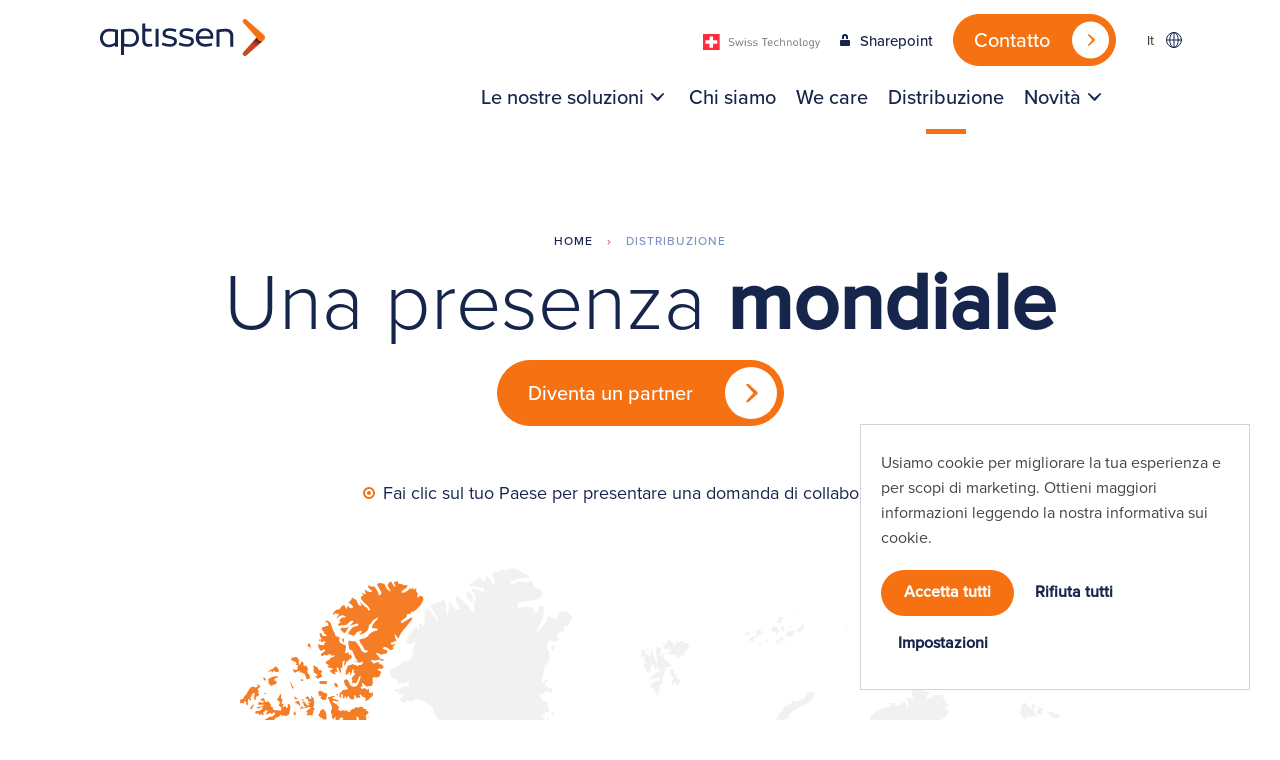

--- FILE ---
content_type: text/html; charset=UTF-8
request_url: https://www.aptissen.com/it/distribuzione/
body_size: 74179
content:
<!DOCTYPE html>
<html lang="it-IT">
<head>

<!-- Google tag (gtag.js) -->
<script async src="https://www.googletagmanager.com/gtag/js?id=G-EVT9TE5HSX"></script>
<script>
  window.dataLayer = window.dataLayer || [];
  function gtag(){dataLayer.push(arguments);}
  gtag('js', new Date());

  gtag('config', 'G-EVT9TE5HSX');
</script>


	<!-- Set up Meta -->
	<meta http-equiv="X-UA-Compatible" content="IE=edge"/>
	<meta charset="UTF-8">
	
	<!-- Set the viewport width to device width for mobile -->
	<meta name="viewport" content="width=device-width, initial-scale=1, maximum-scale=1.0, user-scalable=no">
	<!-- Remove Microsoft Edge's & Safari phone-email styling -->
	<meta name="format-detection" content="telephone=no,email=no,url=no">

	<!-- iOS -->
	<link rel="apple-icon" sizes="57x57" href="https://www.aptissen.com/wp-content/themes/aptissen/images/favicon/apple-icon-57x57.png">
	<link rel="apple-icon" sizes="60x60" href="https://www.aptissen.com/wp-content/themes/aptissen/images/favicon/apple-icon-60x60.png">
	<link rel="apple-icon" sizes="72x72" href="https://www.aptissen.com/wp-content/themes/aptissen/images/favicon/apple-icon-72x72.png">
	<link rel="apple-icon" sizes="76x76" href="https://www.aptissen.com/wp-content/themes/aptissen/images/favicon/apple-icon-76x76.png">
	<link rel="apple-icon" sizes="114x114" href="https://www.aptissen.com/wp-content/themes/aptissen/images/favicon/apple-icon-114x114.png">
	<link rel="apple-icon" sizes="120x120" href="https://www.aptissen.com/wp-content/themes/aptissen/images/favicon/apple-icon-120x120.png">
	<link rel="apple-icon" sizes="144x144" href="https://www.aptissen.com/wp-content/themes/aptissen/images/favicon/apple-icon-144x144.png">
	<link rel="apple-icon" sizes="152x152" href="https://www.aptissen.com/wp-content/themes/aptissen/images/favicon/apple-icon-152x152.png">
	<link rel="apple-icon" sizes="180x180" href="https://www.aptissen.com/wp-content/themes/aptissen/images/favicon/apple-icon-180x180.png">
	<link rel="apple-icon" sizes="192x192" href="https://www.aptissen.com/wp-content/themes/aptissen/images/favicon/apple-icon-precomposed.png">

	<!-- Android -->
	<link rel="manifest" href="https://www.aptissen.com/wp-content/themes/aptissen/images/favicon/manifest.json">
	<link rel="icon" type="image/png" sizes="36x36" href="https://www.aptissen.com/wp-content/themes/aptissen/images/favicon/android-icon-36x36.png">
	<link rel="icon" type="image/png" sizes="48x48" href="https://www.aptissen.com/wp-content/themes/aptissen/images/favicon/android-icon-48x48.png">
	<link rel="icon" type="image/png" sizes="72x72" href="https://www.aptissen.com/wp-content/themes/aptissen/images/favicon/android-icon-72x72.png">
	<link rel="icon" type="image/png" sizes="96x96" href="https://www.aptissen.com/wp-content/themes/aptissen/images/favicon/android-icon-96x96.png">
	<link rel="icon" type="image/png" sizes="144x144" href="https://www.aptissen.com/wp-content/themes/aptissen/images/favicon/android-icon-144x144.png">
	<link rel="icon" type="image/png" sizes="192x192" href="https://www.aptissen.com/wp-content/themes/aptissen/images/favicon/android-icon-192x192.png">

	<!-- Generic Favicon -->
	<link rel="shortcut icon" type="image/png" href="https://www.aptissen.com/wp-content/themes/aptissen/images/favicon/favicon-16x16.png">
	<link rel="icon" type="image/png" sizes="32x32" href="https://www.aptissen.com/wp-content/themes/aptissen/images/favicon/favicon-32x32.png">
	<link rel="shortcut icon" type="image/x-icon" href="https://www.aptissen.com/wp-content/themes/aptissen/images/favicon/favicon.ico">

	<!-- Windows 8 Tiles -->
	<meta name="msapplication-TileColor" content="#E03D52">
	<meta name="msapplication-TileImage" content="https://www.aptissen.com/wp-content/themes/aptissen/images/favicon/ms-icon-70x70.png">
	<meta name="msapplication-TileImage" content="https://www.aptissen.com/wp-content/themes/aptissen/images/favicon/ms-icon-144x144.png">
	<meta name="msapplication-TileImage" content="https://www.aptissen.com/wp-content/themes/aptissen/images/favicon/ms-icon-150x150.png">
	<meta name="msapplication-TileImage" content="https://www.aptissen.com/wp-content/themes/aptissen/images/favicon/ms-icon-310x310.png">
	<!-- Windows 8.1 Tiles -->
	<meta name="msapplication-config" content="https://www.aptissen.com/wp-content/themes/aptissen/images/favicon/browserconfig.xml">
	
	<!-- Add external fonts below (GoogleFonts / Typekit) -->
	<link data-minify="1" rel="stylesheet" href="https://www.aptissen.com/wp-content/cache/min/1/wwy3hil.css?ver=1768991481">
	<!--<link rel="stylesheet" href="https://fonts.googleapis.com/css?family=Open+Sans:400,400i,700&display=swap">-->
	
	<title>Distribuzione - Aptissen</title>
<link rel="alternate" hreflang="en" href="https://www.aptissen.com/network/" />
<link rel="alternate" hreflang="fr" href="https://www.aptissen.com/fr/distribution/" />
<link rel="alternate" hreflang="pl" href="https://www.aptissen.com/pl/siec-dystrybutorow/" />
<link rel="alternate" hreflang="it" href="https://www.aptissen.com/it/distribuzione/" />
<link rel="alternate" hreflang="de" href="https://www.aptissen.com/de/unser-netzwerk/" />
<link rel="alternate" hreflang="pt-br" href="https://www.aptissen.com/pt-br/rede/" />
<link rel="alternate" hreflang="x-default" href="https://www.aptissen.com/network/" />
<meta name="robots" content="index, follow, max-snippet:-1, max-image-preview:large, max-video-preview:-1">
<link rel="canonical" href="https://www.aptissen.com/it/distribuzione/">
<meta property="og:url" content="https://www.aptissen.com/it/distribuzione/">
<meta property="og:site_name" content="Aptissen">
<meta property="og:locale" content="it_IT">
<meta property="og:locale:alternate" content="de_DE">
<meta property="og:locale:alternate" content="en_US">
<meta property="og:locale:alternate" content="fr_FR">
<meta property="og:locale:alternate" content="pl_PL">
<meta property="og:locale:alternate" content="pt_BR">
<meta property="og:type" content="article">
<meta property="og:title" content="Distribuzione - Aptissen">
<meta property="fb:pages" content="">
<meta property="fb:admins" content="">
<meta property="fb:app_id" content="">
<meta name="twitter:card" content="summary">
<meta name="twitter:title" content="Distribuzione - Aptissen">
<link rel='dns-prefetch' href='//maps.googleapis.com' />
<link rel="alternate" type="application/rss+xml" title="Aptissen &raquo; Feed" href="https://www.aptissen.com/it/feed/" />
<style id='classic-theme-styles-inline-css'>
/*! This file is auto-generated */
.wp-block-button__link{color:#fff;background-color:#32373c;border-radius:9999px;box-shadow:none;text-decoration:none;padding:calc(.667em + 2px) calc(1.333em + 2px);font-size:1.125em}.wp-block-file__button{background:#32373c;color:#fff;text-decoration:none}
</style>
<style id='global-styles-inline-css'>
:root{--wp--preset--aspect-ratio--square: 1;--wp--preset--aspect-ratio--4-3: 4/3;--wp--preset--aspect-ratio--3-4: 3/4;--wp--preset--aspect-ratio--3-2: 3/2;--wp--preset--aspect-ratio--2-3: 2/3;--wp--preset--aspect-ratio--16-9: 16/9;--wp--preset--aspect-ratio--9-16: 9/16;--wp--preset--color--black: #000000;--wp--preset--color--cyan-bluish-gray: #abb8c3;--wp--preset--color--white: #ffffff;--wp--preset--color--pale-pink: #f78da7;--wp--preset--color--vivid-red: #cf2e2e;--wp--preset--color--luminous-vivid-orange: #ff6900;--wp--preset--color--luminous-vivid-amber: #fcb900;--wp--preset--color--light-green-cyan: #7bdcb5;--wp--preset--color--vivid-green-cyan: #00d084;--wp--preset--color--pale-cyan-blue: #8ed1fc;--wp--preset--color--vivid-cyan-blue: #0693e3;--wp--preset--color--vivid-purple: #9b51e0;--wp--preset--gradient--vivid-cyan-blue-to-vivid-purple: linear-gradient(135deg,rgba(6,147,227,1) 0%,rgb(155,81,224) 100%);--wp--preset--gradient--light-green-cyan-to-vivid-green-cyan: linear-gradient(135deg,rgb(122,220,180) 0%,rgb(0,208,130) 100%);--wp--preset--gradient--luminous-vivid-amber-to-luminous-vivid-orange: linear-gradient(135deg,rgba(252,185,0,1) 0%,rgba(255,105,0,1) 100%);--wp--preset--gradient--luminous-vivid-orange-to-vivid-red: linear-gradient(135deg,rgba(255,105,0,1) 0%,rgb(207,46,46) 100%);--wp--preset--gradient--very-light-gray-to-cyan-bluish-gray: linear-gradient(135deg,rgb(238,238,238) 0%,rgb(169,184,195) 100%);--wp--preset--gradient--cool-to-warm-spectrum: linear-gradient(135deg,rgb(74,234,220) 0%,rgb(151,120,209) 20%,rgb(207,42,186) 40%,rgb(238,44,130) 60%,rgb(251,105,98) 80%,rgb(254,248,76) 100%);--wp--preset--gradient--blush-light-purple: linear-gradient(135deg,rgb(255,206,236) 0%,rgb(152,150,240) 100%);--wp--preset--gradient--blush-bordeaux: linear-gradient(135deg,rgb(254,205,165) 0%,rgb(254,45,45) 50%,rgb(107,0,62) 100%);--wp--preset--gradient--luminous-dusk: linear-gradient(135deg,rgb(255,203,112) 0%,rgb(199,81,192) 50%,rgb(65,88,208) 100%);--wp--preset--gradient--pale-ocean: linear-gradient(135deg,rgb(255,245,203) 0%,rgb(182,227,212) 50%,rgb(51,167,181) 100%);--wp--preset--gradient--electric-grass: linear-gradient(135deg,rgb(202,248,128) 0%,rgb(113,206,126) 100%);--wp--preset--gradient--midnight: linear-gradient(135deg,rgb(2,3,129) 0%,rgb(40,116,252) 100%);--wp--preset--font-size--small: 13px;--wp--preset--font-size--medium: 20px;--wp--preset--font-size--large: 36px;--wp--preset--font-size--x-large: 42px;--wp--preset--spacing--20: 0.44rem;--wp--preset--spacing--30: 0.67rem;--wp--preset--spacing--40: 1rem;--wp--preset--spacing--50: 1.5rem;--wp--preset--spacing--60: 2.25rem;--wp--preset--spacing--70: 3.38rem;--wp--preset--spacing--80: 5.06rem;--wp--preset--shadow--natural: 6px 6px 9px rgba(0, 0, 0, 0.2);--wp--preset--shadow--deep: 12px 12px 50px rgba(0, 0, 0, 0.4);--wp--preset--shadow--sharp: 6px 6px 0px rgba(0, 0, 0, 0.2);--wp--preset--shadow--outlined: 6px 6px 0px -3px rgba(255, 255, 255, 1), 6px 6px rgba(0, 0, 0, 1);--wp--preset--shadow--crisp: 6px 6px 0px rgba(0, 0, 0, 1);}:where(.is-layout-flex){gap: 0.5em;}:where(.is-layout-grid){gap: 0.5em;}body .is-layout-flex{display: flex;}.is-layout-flex{flex-wrap: wrap;align-items: center;}.is-layout-flex > :is(*, div){margin: 0;}body .is-layout-grid{display: grid;}.is-layout-grid > :is(*, div){margin: 0;}:where(.wp-block-columns.is-layout-flex){gap: 2em;}:where(.wp-block-columns.is-layout-grid){gap: 2em;}:where(.wp-block-post-template.is-layout-flex){gap: 1.25em;}:where(.wp-block-post-template.is-layout-grid){gap: 1.25em;}.has-black-color{color: var(--wp--preset--color--black) !important;}.has-cyan-bluish-gray-color{color: var(--wp--preset--color--cyan-bluish-gray) !important;}.has-white-color{color: var(--wp--preset--color--white) !important;}.has-pale-pink-color{color: var(--wp--preset--color--pale-pink) !important;}.has-vivid-red-color{color: var(--wp--preset--color--vivid-red) !important;}.has-luminous-vivid-orange-color{color: var(--wp--preset--color--luminous-vivid-orange) !important;}.has-luminous-vivid-amber-color{color: var(--wp--preset--color--luminous-vivid-amber) !important;}.has-light-green-cyan-color{color: var(--wp--preset--color--light-green-cyan) !important;}.has-vivid-green-cyan-color{color: var(--wp--preset--color--vivid-green-cyan) !important;}.has-pale-cyan-blue-color{color: var(--wp--preset--color--pale-cyan-blue) !important;}.has-vivid-cyan-blue-color{color: var(--wp--preset--color--vivid-cyan-blue) !important;}.has-vivid-purple-color{color: var(--wp--preset--color--vivid-purple) !important;}.has-black-background-color{background-color: var(--wp--preset--color--black) !important;}.has-cyan-bluish-gray-background-color{background-color: var(--wp--preset--color--cyan-bluish-gray) !important;}.has-white-background-color{background-color: var(--wp--preset--color--white) !important;}.has-pale-pink-background-color{background-color: var(--wp--preset--color--pale-pink) !important;}.has-vivid-red-background-color{background-color: var(--wp--preset--color--vivid-red) !important;}.has-luminous-vivid-orange-background-color{background-color: var(--wp--preset--color--luminous-vivid-orange) !important;}.has-luminous-vivid-amber-background-color{background-color: var(--wp--preset--color--luminous-vivid-amber) !important;}.has-light-green-cyan-background-color{background-color: var(--wp--preset--color--light-green-cyan) !important;}.has-vivid-green-cyan-background-color{background-color: var(--wp--preset--color--vivid-green-cyan) !important;}.has-pale-cyan-blue-background-color{background-color: var(--wp--preset--color--pale-cyan-blue) !important;}.has-vivid-cyan-blue-background-color{background-color: var(--wp--preset--color--vivid-cyan-blue) !important;}.has-vivid-purple-background-color{background-color: var(--wp--preset--color--vivid-purple) !important;}.has-black-border-color{border-color: var(--wp--preset--color--black) !important;}.has-cyan-bluish-gray-border-color{border-color: var(--wp--preset--color--cyan-bluish-gray) !important;}.has-white-border-color{border-color: var(--wp--preset--color--white) !important;}.has-pale-pink-border-color{border-color: var(--wp--preset--color--pale-pink) !important;}.has-vivid-red-border-color{border-color: var(--wp--preset--color--vivid-red) !important;}.has-luminous-vivid-orange-border-color{border-color: var(--wp--preset--color--luminous-vivid-orange) !important;}.has-luminous-vivid-amber-border-color{border-color: var(--wp--preset--color--luminous-vivid-amber) !important;}.has-light-green-cyan-border-color{border-color: var(--wp--preset--color--light-green-cyan) !important;}.has-vivid-green-cyan-border-color{border-color: var(--wp--preset--color--vivid-green-cyan) !important;}.has-pale-cyan-blue-border-color{border-color: var(--wp--preset--color--pale-cyan-blue) !important;}.has-vivid-cyan-blue-border-color{border-color: var(--wp--preset--color--vivid-cyan-blue) !important;}.has-vivid-purple-border-color{border-color: var(--wp--preset--color--vivid-purple) !important;}.has-vivid-cyan-blue-to-vivid-purple-gradient-background{background: var(--wp--preset--gradient--vivid-cyan-blue-to-vivid-purple) !important;}.has-light-green-cyan-to-vivid-green-cyan-gradient-background{background: var(--wp--preset--gradient--light-green-cyan-to-vivid-green-cyan) !important;}.has-luminous-vivid-amber-to-luminous-vivid-orange-gradient-background{background: var(--wp--preset--gradient--luminous-vivid-amber-to-luminous-vivid-orange) !important;}.has-luminous-vivid-orange-to-vivid-red-gradient-background{background: var(--wp--preset--gradient--luminous-vivid-orange-to-vivid-red) !important;}.has-very-light-gray-to-cyan-bluish-gray-gradient-background{background: var(--wp--preset--gradient--very-light-gray-to-cyan-bluish-gray) !important;}.has-cool-to-warm-spectrum-gradient-background{background: var(--wp--preset--gradient--cool-to-warm-spectrum) !important;}.has-blush-light-purple-gradient-background{background: var(--wp--preset--gradient--blush-light-purple) !important;}.has-blush-bordeaux-gradient-background{background: var(--wp--preset--gradient--blush-bordeaux) !important;}.has-luminous-dusk-gradient-background{background: var(--wp--preset--gradient--luminous-dusk) !important;}.has-pale-ocean-gradient-background{background: var(--wp--preset--gradient--pale-ocean) !important;}.has-electric-grass-gradient-background{background: var(--wp--preset--gradient--electric-grass) !important;}.has-midnight-gradient-background{background: var(--wp--preset--gradient--midnight) !important;}.has-small-font-size{font-size: var(--wp--preset--font-size--small) !important;}.has-medium-font-size{font-size: var(--wp--preset--font-size--medium) !important;}.has-large-font-size{font-size: var(--wp--preset--font-size--large) !important;}.has-x-large-font-size{font-size: var(--wp--preset--font-size--x-large) !important;}
:where(.wp-block-post-template.is-layout-flex){gap: 1.25em;}:where(.wp-block-post-template.is-layout-grid){gap: 1.25em;}
:where(.wp-block-columns.is-layout-flex){gap: 2em;}:where(.wp-block-columns.is-layout-grid){gap: 2em;}
:root :where(.wp-block-pullquote){font-size: 1.5em;line-height: 1.6;}
</style>
<link data-minify="1" rel='stylesheet' id='wpml-blocks-css' href='https://www.aptissen.com/wp-content/cache/min/1/wp-content/plugins/sitepress-multilingual-cms/dist/css/blocks/styles.css?ver=1768991481' media='all' />
<link data-minify="1" rel='stylesheet' id='cookie-law-info-css' href='https://www.aptissen.com/wp-content/cache/min/1/wp-content/plugins/cookie-law-info/legacy/public/css/cookie-law-info-public.css?ver=1768991481' media='all' />
<link data-minify="1" rel='stylesheet' id='cookie-law-info-gdpr-css' href='https://www.aptissen.com/wp-content/cache/min/1/wp-content/plugins/cookie-law-info/legacy/public/css/cookie-law-info-gdpr.css?ver=1768991481' media='all' />
<link rel='stylesheet' id='wpml-legacy-dropdown-0-css' href='https://www.aptissen.com/wp-content/plugins/sitepress-multilingual-cms/templates/language-switchers/legacy-dropdown/style.min.css?ver=1' media='all' />
<link data-minify="1" rel='stylesheet' id='quform-css' href='https://www.aptissen.com/wp-content/cache/min/1/wp-content/plugins/quform/cache/quform.css?ver=1768991481' media='all' />
<link data-minify="1" rel='stylesheet' id='foundation-css' href='https://www.aptissen.com/wp-content/cache/min/1/wp-content/themes/aptissen/css/foundation.css?ver=1768991481' media='all' />
<link rel='stylesheet' id='select2-css' href='https://www.aptissen.com/wp-content/themes/aptissen/css/select2.min.css' media='all' />
<link data-minify="1" rel='stylesheet' id='custom-css' href='https://www.aptissen.com/wp-content/cache/min/1/wp-content/themes/aptissen/css/custom.css?ver=1768991481' media='all' />
<link data-minify="1" rel='stylesheet' id='style-css' href='https://www.aptissen.com/wp-content/cache/min/1/wp-content/themes/aptissen/style.css?ver=1768991481' media='all' />


<script id="cookie-law-info-js-extra">
var Cli_Data = {"nn_cookie_ids":[],"cookielist":[],"non_necessary_cookies":{"analytics":["","","","","","","","",""]},"ccpaEnabled":"","ccpaRegionBased":"","ccpaBarEnabled":"","strictlyEnabled":["necessary","obligatoire"],"ccpaType":"gdpr","js_blocking":"1","custom_integration":"","triggerDomRefresh":"","secure_cookies":""};
var cli_cookiebar_settings = {"animate_speed_hide":"500","animate_speed_show":"500","background":"#FFF","border":"#b1a6a6c2","border_on":"","button_1_button_colour":"#61a229","button_1_button_hover":"#4e8221","button_1_link_colour":"#fff","button_1_as_button":"1","button_1_new_win":"","button_2_button_colour":"#333","button_2_button_hover":"#292929","button_2_link_colour":"#444","button_2_as_button":"","button_2_hidebar":"","button_3_button_colour":"#ffffff","button_3_button_hover":"#cccccc","button_3_link_colour":"#16254c","button_3_as_button":"1","button_3_new_win":"","button_4_button_colour":"#ffffff","button_4_button_hover":"#cccccc","button_4_link_colour":"#16254c","button_4_as_button":"1","button_7_button_colour":"#f57111","button_7_button_hover":"#c45a0e","button_7_link_colour":"#fff","button_7_as_button":"1","button_7_new_win":"","font_family":"inherit","header_fix":"","notify_animate_hide":"1","notify_animate_show":"","notify_div_id":"#cookie-law-info-bar","notify_position_horizontal":"left","notify_position_vertical":"bottom","scroll_close":"","scroll_close_reload":"","accept_close_reload":"","reject_close_reload":"","showagain_tab":"1","showagain_background":"#fff","showagain_border":"#000","showagain_div_id":"#cookie-law-info-again","showagain_x_position":"50px","text":"#444444","show_once_yn":"","show_once":"10000","logging_on":"","as_popup":"","popup_overlay":"1","bar_heading_text":"","cookie_bar_as":"banner","popup_showagain_position":"bottom-right","widget_position":"left"};
var log_object = {"ajax_url":"https:\/\/www.aptissen.com\/wp-admin\/admin-ajax.php"};
</script>


<meta name="generator" content="WPML ver:4.6.13 stt:1,4,67,3,66,27,40,42;" />
        
    
			<style type='text/css'>
				body.admin-bar {margin-top:32px !important}
				@media screen and (max-width: 782px) {
					body.admin-bar { margin-top:46px !important }
				}
			</style>
			<style>.recentcomments a{display:inline !important;padding:0 !important;margin:0 !important;}</style>
	<!-- Hotjar Tracking Code for https://aptissen.com/ -->
	


	<!-- Global site tag (gtag.js) - Google Analytics -->
		<script async src="https://www.googletagmanager.com/gtag/js?id=UA-51609356-1"></script>
		<script>
  		window.dataLayer = window.dataLayer || [];
  		function gtag(){dataLayer.push(arguments);}
  		gtag('js', new Date());

  		gtag('config', 'UA-51609356-1');
	</script>




</head>

<body class="page-template page-template-templates page-template-template-network page-template-templatestemplate-network-php page page-id-2580 no-outline">

<!-- <div class="preloader hide-for-medium">
	<div class="preloader__icon"></div>
</div> -->

<!--Loaded Bar-->
<div class="loader">
	<div class="loadbar"></div>
</div>

<!-- BEGIN of header -->
<div id="sticky-toggle"></div>
<div class="header-container" data-sticky-container>
	<header class="header sticky" data-dynamic-height="false" data-sticky data-sticky-on="small" data-margin-top="0" data-top-anchor="sticky-toggle:top">
		<div class="grid-container menu-grid-container">
			<div class="grid-x grid-margin-x header__row">
				<div class="large-2 small-12 cell">
					<div class="logo">
													<a href="https://www.aptissen.com/it/"><?xml version="1.0" encoding="UTF-8"?> <svg xmlns="http://www.w3.org/2000/svg" xmlns:xlink="http://www.w3.org/1999/xlink" width="165.078" height="37.423" viewBox="0 0 165.078 37.423"><defs><linearGradient id="linear-gradient" x1="0.403" y1="0.592" x2="0.788" y2="0.039" gradientUnits="objectBoundingBox"><stop offset="0" stop-color="#c94927"></stop><stop offset="0.183" stop-color="#c54726"></stop><stop offset="0.347" stop-color="#ba4123"></stop><stop offset="0.502" stop-color="#a8391e"></stop><stop offset="0.653" stop-color="#8e2c17"></stop><stop offset="0.801" stop-color="#6d1c0f"></stop><stop offset="0.944" stop-color="#450804"></stop><stop offset="1" stop-color="#340000"></stop></linearGradient></defs><g id="Group_17403" data-name="Group 17403" transform="translate(0 0.005)"><g id="Group_17403-2" data-name="Group 17403" transform="translate(142.776 -0.005)"><path id="Path_14333" data-name="Path 14333" d="M2668.969,349.888c-1.1.97-17.225,15.354-17.316,15.465a2.268,2.268,0,0,1-3.2-3.2l13.312-14.922,2.134,2.4A3.577,3.577,0,0,0,2668.969,349.888Z" transform="translate(-2647.875 -328.505)" fill="url(#linear-gradient)"></path><path id="Path_14334" data-name="Path 14334" d="M2668.98,21.332c-.017.016-.035.032-.053.047a3.577,3.577,0,0,1-5.071-.264l-2.134-2.4-13.3-14.93a2.27,2.27,0,0,1,3.2-3.2c.1.108,17.332,15.425,17.4,15.536a3.643,3.643,0,0,1,1.115,2.614A3.338,3.338,0,0,1,2668.98,21.332Z" transform="translate(-2647.833 0.005)" fill="#f57111"></path></g><path id="Path_14335" data-name="Path 14335" d="M793.709,106.644a22,22,0,0,1-3.039.307,3.244,3.244,0,0,1-2.634-.965,5.187,5.187,0,0,1-.813-3.266V94.284h6.134v-2.75h-6.134V86.3h-3v16.605a7.583,7.583,0,0,0,1.473,5.123,5.849,5.849,0,0,0,4.58,1.668,16.1,16.1,0,0,0,3.839-.489l.216-.053-.375-2.552Z" transform="translate(-741.932 -81.655)" fill="#16254c"></path><rect id="Rectangle_2400" data-name="Rectangle 2400" width="3.003" height="18.166" transform="translate(55.605 9.88)" fill="#16254c"></rect><path id="Path_14336" data-name="Path 14336" d="M1158.619,182.556a26.944,26.944,0,0,0-4.151-1.218,14.754,14.754,0,0,1-3.6-1.107,1.562,1.562,0,0,1-.8-1.472c0-1.743,1.261-2.59,3.854-2.59a20.5,20.5,0,0,1,6.068,1.089l.233.074.777-2.46-.22-.08a19.6,19.6,0,0,0-6.659-1.229,8.483,8.483,0,0,0-5.161,1.4,4.685,4.685,0,0,0-1.9,3.962,3.874,3.874,0,0,0,1.414,3.216,11.2,11.2,0,0,0,4.512,1.744s1.758.384,1.858.408l.51.125c.233.058.4.1.508.137l.433.137c.177.056.331.11.467.162s.27.113.427.189a1.951,1.951,0,0,1,1.452,1.89,2.213,2.213,0,0,1-1.116,1.974,5.823,5.823,0,0,1-3.154.748,18.042,18.042,0,0,1-7.086-1.676l-.256-.111-.732,2.587.2.084a19.656,19.656,0,0,0,7.733,1.721,8.756,8.756,0,0,0,5.294-1.439,4.824,4.824,0,0,0,1.978-4.1,4.159,4.159,0,0,0-1.3-3.2A4.442,4.442,0,0,0,1158.619,182.556Z" transform="translate(-1084.495 -164.21)" fill="#16254c"></path><path id="Path_14337" data-name="Path 14337" d="M1784.708,172.9a9,9,0,0,0-6.61,2.6,9.16,9.16,0,0,0-2.563,6.75,9.282,9.282,0,0,0,2.564,6.786,9.529,9.529,0,0,0,6.99,2.595,25.493,25.493,0,0,0,6.846-1.185l.214-.062-.5-2.542-.25.063a26.762,26.762,0,0,1-6.242.975,6.343,6.343,0,0,1-4.39-1.531,6.254,6.254,0,0,1-1.964-3.88h14.224l.032-.207a12.992,12.992,0,0,0,.149-2,8.18,8.18,0,0,0-2.38-6.07A8.45,8.45,0,0,0,1784.708,172.9Zm5.641,8.088h-11.624a6.174,6.174,0,0,1,1.806-3.94,5.93,5.93,0,0,1,4.249-1.543,5.433,5.433,0,0,1,4.027,1.546A5.675,5.675,0,0,1,1790.349,180.989Z" transform="translate(-1679.794 -163.582)" fill="#16254c"></path><path id="Path_14338" data-name="Path 14338" d="M2177.635,185.248a7.153,7.153,0,0,0-5.282-1.945,43.5,43.5,0,0,0-9.383.928l-.191.043v17.2h3V186.614a39.128,39.128,0,0,1,6.135-.488,4.459,4.459,0,0,1,3.419,1.315,5.256,5.256,0,0,1,1.231,3.706v10.322h3v-10.92A7.214,7.214,0,0,0,2177.635,185.248Z" transform="translate(-2046.158 -173.423)" fill="#16254c"></path><path id="Path_14339" data-name="Path 14339" d="M8.948,183.3a8.515,8.515,0,0,0-6.51,2.554A9.58,9.58,0,0,0,0,192.59v0a9.634,9.634,0,0,0,2.4,6.826,8.351,8.351,0,0,0,6.367,2.61,11.623,11.623,0,0,0,6.161-1.879v1.318h3v-17.2l-.2-.039A45.218,45.218,0,0,0,8.948,183.3Zm5.981,14.079a10.971,10.971,0,0,1-5.836,1.97,5.7,5.7,0,0,1-4.424-1.829,8.007,8.007,0,0,1-.019-9.75,5.923,5.923,0,0,1,4.588-1.793,38.284,38.284,0,0,1,5.691.454Z" transform="translate(0 -173.423)" fill="#16254c"></path><path id="Path_14340" data-name="Path 14340" d="M400.935,182.533a42.507,42.507,0,0,0-8.8.928l-.194.041v25.575h3v-8.659a38.45,38.45,0,0,0,6.134.462,8.444,8.444,0,0,0,6.371-2.518,9.11,9.11,0,0,0,2.441-6.542,9.565,9.565,0,0,0-2.472-6.73A8.376,8.376,0,0,0,400.935,182.533Zm-5.989,3.131a38.021,38.021,0,0,1,5.681-.454A5.955,5.955,0,0,1,405.238,187a7,7,0,0,1,1.649,4.892,6.46,6.46,0,0,1-1.691,4.538,5.787,5.787,0,0,1-4.424,1.769,35.057,35.057,0,0,1-5.826-.468Z" transform="translate(-370.807 -172.695)" fill="#16254c"></path><path id="Path_14341" data-name="Path 14341" d="M1473.233,182.556a26.944,26.944,0,0,0-4.151-1.218,14.756,14.756,0,0,1-3.6-1.107,1.561,1.561,0,0,1-.8-1.472c0-1.743,1.261-2.59,3.854-2.59a20.5,20.5,0,0,1,6.068,1.089l.233.074.777-2.46-.22-.08a19.606,19.606,0,0,0-6.659-1.229,8.483,8.483,0,0,0-5.161,1.4,4.685,4.685,0,0,0-1.9,3.962,3.874,3.874,0,0,0,1.414,3.216,11.2,11.2,0,0,0,4.512,1.744s1.758.384,1.858.408l.51.125c.233.058.4.1.508.137l.433.137c.177.056.332.11.467.162s.27.113.427.189a1.951,1.951,0,0,1,1.452,1.89,2.214,2.214,0,0,1-1.116,1.974,5.824,5.824,0,0,1-3.154.748,18.044,18.044,0,0,1-7.086-1.676l-.256-.111-.732,2.587.2.084a19.656,19.656,0,0,0,7.733,1.721,8.756,8.756,0,0,0,5.294-1.439,4.824,4.824,0,0,0,1.979-4.1,4.16,4.16,0,0,0-1.3-3.2A4.442,4.442,0,0,0,1473.233,182.556Z" transform="translate(-1382.144 -164.21)" fill="#16254c"></path></g></svg> </a>
											</div>
					<span class="swiss-wrap hide-for-large">
						<svg xmlns="http://www.w3.org/2000/svg" width="117.295" height="16.719" viewBox="0 0 117.295 16.719">
							<g id="Group_18529" data-name="Group 18529" transform="translate(8471.827 15959.754)">
								<g id="Group_18527" data-name="Group 18527" transform="translate(-8446.129 -15955.699)">
									<path id="Path_14404" data-name="Path 14404" d="M1.09,3.238a3.688,3.688,0,0,1-2.9-1.12l.617-.617a2.9,2.9,0,0,0,2.306.928c1.236,0,2-.583,2-1.569A1.351,1.351,0,0,0,2.706-.2,1.805,1.805,0,0,0,1.6-.6L.614-.758A3.089,3.089,0,0,1-.943-1.4a2,2,0,0,1-.641-1.582c0-1.438,1.034-2.388,2.71-2.388a3.406,3.406,0,0,1,2.521.925l-.583.585A2.66,2.66,0,0,0,1.09-4.587,1.562,1.562,0,0,0-.692-3.017a1.222,1.222,0,0,0,.378.973,2.461,2.461,0,0,0,1.143.466l.928.141A2.738,2.738,0,0,1,3.3-.84,2.112,2.112,0,0,1,4.016.833c0,1.486-1.165,2.4-2.925,2.4" transform="translate(1.809 5.371)" fill="#6f7175"/>
									<path id="Path_14406" data-name="Path 14406" d="M2.445,2.2h-.8L.115-2.343-1.408,2.2h-.8L-4.057-3.649h.925l1.345,4.695L-.252-3.649H.485L2.03,1.046,3.362-3.649h.925Z" transform="translate(10.687 6.337)" fill="#6f7175"/>
									<path id="Path_14407" data-name="Path 14407" d="M10.158-15.658h.962v-.962h-.962Zm0-.962.05,8.476h.856v-5.85h-.856Z" transform="translate(5.979 16.68)" fill="#6f7175"/>
									<path id="Path_14408" data-name="Path 14408" d="M.9,2.254A3.225,3.225,0,0,1-1.5,1.41L-.927.839a2.386,2.386,0,0,0,1.821.676c.962,0,1.556-.345,1.556-1.032,0-.511-.3-.8-.976-.859L.51-.458C-.631-.552-1.235-1.065-1.235-2.028c0-1.067.9-1.712,2.151-1.712a3.3,3.3,0,0,1,2.1.631l-.556.558A2.5,2.5,0,0,0,.9-3.016c-.857,0-1.308.37-1.308.963,0,.5.285.8,1.023.857l.939.082c1.023.1,1.725.489,1.725,1.584C3.281,1.6,2.318,2.254.9,2.254" transform="translate(20.137 6.354)" fill="#6f7175"/>
									<path id="Path_14409" data-name="Path 14409" d="M.9,2.254A3.225,3.225,0,0,1-1.5,1.41L-.927.839A2.384,2.384,0,0,0,.89,1.516c.965,0,1.56-.345,1.56-1.032,0-.511-.3-.8-.978-.859L.51-.458C-.631-.552-1.235-1.065-1.235-2.028c0-1.067.9-1.712,2.151-1.712a3.3,3.3,0,0,1,2.1.631l-.556.558A2.5,2.5,0,0,0,.9-3.016c-.857,0-1.309.37-1.309.963,0,.5.287.8,1.024.857l.939.082c1.023.1,1.725.489,1.725,1.584C3.281,1.6,2.318,2.254.9,2.254" transform="translate(25.849 6.354)" fill="#6f7175"/>
								</g>
								<g id="Group_18526" data-name="Group 18526" transform="translate(-8412.871 -15955.664)">
									<path id="Path_14411" data-name="Path 14411" d="M0,0V.811H2.449V8.469h.9V.811H5.8V0Z" transform="translate(0 0)" fill="#6f7175"/>
									<path id="Path_14412" data-name="Path 14412" d="M1.418.6A1.455,1.455,0,0,0,.052-.276,1.458,1.458,0,0,0-1.317.6a2.452,2.452,0,0,0-.178.976H1.6A2.45,2.45,0,0,0,1.418.6M-1.495,2.22c0,1.284.607,2.021,1.725,2.021a1.924,1.924,0,0,0,1.534-.664l.582.51a2.679,2.679,0,0,1-2.14.9c-1.545,0-2.558-.928-2.558-3,0-1.89.917-3,2.4-3,1.508,0,2.4,1.093,2.4,2.829V2.22Z" transform="translate(8.359 3.549)" fill="#6f7175"/>
									<path id="Path_14413" data-name="Path 14413" d="M.975,2.254c-1.475,0-2.592-1-2.592-3s1.117-3,2.592-3A2.318,2.318,0,0,1,2.9-2.871l-.583.548A1.6,1.6,0,0,0,.975-2.979,1.576,1.576,0,0,0-.38-2.31,2.5,2.5,0,0,0-.763-.741,2.509,2.509,0,0,0-.38.828a1.581,1.581,0,0,0,1.354.665A1.616,1.616,0,0,0,2.318.828l.583.559a2.321,2.321,0,0,1-1.927.867" transform="translate(13.935 6.286)" fill="#6f7175"/>
									<path id="Path_14414" data-name="Path 14414" d="M1.408,3.184V-.43A1.349,1.349,0,0,0-.02-1.975,1.378,1.378,0,0,0-1.48-.43V3.184h-.856V-5.283h.856v3.258A2.086,2.086,0,0,1,.158-2.736,1.979,1.979,0,0,1,2.266-.572V3.184Z" transform="translate(20.806 5.284)" fill="#6f7175"/>
									<path id="Path_14415" data-name="Path 14415" d="M1.408,2.227v-3.6A1.361,1.361,0,0,0-.03-2.933,1.373,1.373,0,0,0-1.48-1.376v3.6h-.856V-3.622h.856v.64A2.1,2.1,0,0,1,.16-3.694a2.045,2.045,0,0,1,1.5.547,2.167,2.167,0,0,1,.607,1.63V2.227Z" transform="translate(27.496 6.243)" fill="#6f7175"/>
									<path id="Path_14416" data-name="Path 14416" d="M1.3.447A1.5,1.5,0,0,0,.232.019,1.472,1.472,0,0,0-.826.447,2.546,2.546,0,0,0-1.3,2.254,2.548,2.548,0,0,0-.826,4.062a1.474,1.474,0,0,0,1.058.43A1.5,1.5,0,0,0,1.3,4.062a2.551,2.551,0,0,0,.465-1.808A2.549,2.549,0,0,0,1.3.447m.606,4.137a2.3,2.3,0,0,1-1.675.668,2.3,2.3,0,0,1-1.678-.668,3.138,3.138,0,0,1-.712-2.33A3.136,3.136,0,0,1-1.446-.075,2.3,2.3,0,0,1,.232-.742a2.294,2.294,0,0,1,1.675.667,3.131,3.131,0,0,1,.715,2.329,3.133,3.133,0,0,1-.715,2.33" transform="translate(33.698 3.29)" fill="#6f7175"/>
									<path id="Path_14417" data-name="Path 14417" d="M.559,3.184A1.394,1.394,0,0,1-.928,1.625V-5.283h.857V1.591c0,.571.191.856.785.856H1.18v.737Z" transform="translate(39.06 5.284)" fill="#6f7175"/>
									<path id="Path_14418" data-name="Path 14418" d="M1.3.447A1.5,1.5,0,0,0,.232.019,1.472,1.472,0,0,0-.826.447,2.546,2.546,0,0,0-1.3,2.254,2.548,2.548,0,0,0-.826,4.062a1.474,1.474,0,0,0,1.058.43A1.506,1.506,0,0,0,1.3,4.062a2.551,2.551,0,0,0,.465-1.808A2.549,2.549,0,0,0,1.3.447m.606,4.137a2.3,2.3,0,0,1-1.675.668,2.3,2.3,0,0,1-1.678-.668,3.138,3.138,0,0,1-.712-2.33A3.136,3.136,0,0,1-1.446-.075,2.3,2.3,0,0,1,.232-.742a2.294,2.294,0,0,1,1.675.667A3.13,3.13,0,0,1,2.62,2.254a3.132,3.132,0,0,1-.713,2.33" transform="translate(43.303 3.29)" fill="#6f7175"/>
									<path id="Path_14419" data-name="Path 14419" d="M.873.286C-.4.286-.591,1.379-.591,2.475S-.4,4.661.873,4.661,2.322,3.568,2.322,2.475,2.144.286.873.286M.741,8.135a2.582,2.582,0,0,1-1.984-.785L-.687,6.8a1.8,1.8,0,0,0,1.4.582c1.132,0,1.606-.8,1.606-1.8V4.674a1.882,1.882,0,0,1-1.64.758A2.008,2.008,0,0,1-.733,4.911a3.353,3.353,0,0,1-.715-2.436A3.361,3.361,0,0,1-.733.036,2.035,2.035,0,0,1,.693-.474a1.838,1.838,0,0,1,1.641.76V-.4h.843V5.625A2.328,2.328,0,0,1,.741,8.135" transform="translate(48.9 3.022)" fill="#6f7175"/>
									<path id="Path_14420" data-name="Path 14420" d="M.9,2.732a1.712,1.712,0,0,1-.415.689,1.613,1.613,0,0,1-1.141.4h-.37V3.064h.263c.595,0,.773-.189.962-.724L.615,1.2l-2.106-5.73h.928l1.6,4.7,1.595-4.7h.926Z" transform="translate(54.776 7.153)" fill="#6f7175"/>
								</g>
								<g id="Group_18528" data-name="Group 18528" transform="translate(-8471.827 -15959.754)">
									<path id="Path_14422" data-name="Path 14422" d="M.022-18.988h16.72V-35.707H.022Z" transform="translate(-0.022 35.707)" fill="#ff2d3d"/>
									<path id="Path_14423" data-name="Path 14423" d="M.416,0h3.6V4.061h4.06v3.6H4.017v4.054H.416V7.665H-3.641v-3.6H.415Z" transform="translate(6.107 2.535)" fill="#fff"/>
								</g>
							</g>
						</svg>
					</span>
					<div class="wpml-fish hide-for-large">
						
<div
	 class="wpml-ls-statics-shortcode_actions wpml-ls wpml-ls-legacy-dropdown js-wpml-ls-legacy-dropdown">
	<ul>

		<li tabindex="0" class="wpml-ls-slot-shortcode_actions wpml-ls-item wpml-ls-item-it wpml-ls-current-language wpml-ls-item-legacy-dropdown">
			<a href="#" class="js-wpml-ls-item-toggle wpml-ls-item-toggle">
                                                    <img
            class="wpml-ls-flag pre-lazyload"
            src="data:image/svg+xml,%3Csvg%20xmlns='http://www.w3.org/2000/svg'%20viewBox='0%200%201%201'%3E%3C/svg%3E"
            alt=""
            width=18
            height=12
    data-lazy-src="https://www.aptissen.com/wp-content/plugins/sitepress-multilingual-cms/res/flags/it.svg" /><noscript><img
            class="wpml-ls-flag pre-lazyload"
            src="https://www.aptissen.com/wp-content/plugins/sitepress-multilingual-cms/res/flags/it.svg"
            alt=""
            width=18
            height=12
    /></noscript><span class="wpml-ls-native">It</span></a>

			<ul class="wpml-ls-sub-menu">
				
					<li class="wpml-ls-slot-shortcode_actions wpml-ls-item wpml-ls-item-en wpml-ls-first-item">
						<a href="https://www.aptissen.com/network/" class="wpml-ls-link">
                                                                <img
            class="wpml-ls-flag pre-lazyload"
            src="data:image/svg+xml,%3Csvg%20xmlns='http://www.w3.org/2000/svg'%20viewBox='0%200%201%201'%3E%3C/svg%3E"
            alt=""
            width=18
            height=12
    data-lazy-src="https://www.aptissen.com/wp-content/plugins/sitepress-multilingual-cms/res/flags/en.svg" /><noscript><img
            class="wpml-ls-flag pre-lazyload"
            src="https://www.aptissen.com/wp-content/plugins/sitepress-multilingual-cms/res/flags/en.svg"
            alt=""
            width=18
            height=12
    /></noscript><span class="wpml-ls-display">En</span></a>
					</li>

				
					<li class="wpml-ls-slot-shortcode_actions wpml-ls-item wpml-ls-item-fr">
						<a href="https://www.aptissen.com/fr/distribution/" class="wpml-ls-link">
                                                                <img
            class="wpml-ls-flag pre-lazyload"
            src="data:image/svg+xml,%3Csvg%20xmlns='http://www.w3.org/2000/svg'%20viewBox='0%200%201%201'%3E%3C/svg%3E"
            alt=""
            width=18
            height=12
    data-lazy-src="https://www.aptissen.com/wp-content/plugins/sitepress-multilingual-cms/res/flags/fr.svg" /><noscript><img
            class="wpml-ls-flag pre-lazyload"
            src="https://www.aptissen.com/wp-content/plugins/sitepress-multilingual-cms/res/flags/fr.svg"
            alt=""
            width=18
            height=12
    /></noscript><span class="wpml-ls-display">Fr</span></a>
					</li>

				
					<li class="wpml-ls-slot-shortcode_actions wpml-ls-item wpml-ls-item-pl">
						<a href="https://www.aptissen.com/pl/siec-dystrybutorow/" class="wpml-ls-link">
                                                                <img
            class="wpml-ls-flag pre-lazyload"
            src="data:image/svg+xml,%3Csvg%20xmlns='http://www.w3.org/2000/svg'%20viewBox='0%200%201%201'%3E%3C/svg%3E"
            alt=""
            width=18
            height=12
    data-lazy-src="https://www.aptissen.com/wp-content/plugins/sitepress-multilingual-cms/res/flags/pl.svg" /><noscript><img
            class="wpml-ls-flag pre-lazyload"
            src="https://www.aptissen.com/wp-content/plugins/sitepress-multilingual-cms/res/flags/pl.svg"
            alt=""
            width=18
            height=12
    /></noscript><span class="wpml-ls-display">Pol</span></a>
					</li>

				
					<li class="wpml-ls-slot-shortcode_actions wpml-ls-item wpml-ls-item-de">
						<a href="https://www.aptissen.com/de/unser-netzwerk/" class="wpml-ls-link">
                                                                <img
            class="wpml-ls-flag pre-lazyload"
            src="data:image/svg+xml,%3Csvg%20xmlns='http://www.w3.org/2000/svg'%20viewBox='0%200%201%201'%3E%3C/svg%3E"
            alt=""
            width=18
            height=12
    data-lazy-src="https://www.aptissen.com/wp-content/plugins/sitepress-multilingual-cms/res/flags/de.svg" /><noscript><img
            class="wpml-ls-flag pre-lazyload"
            src="https://www.aptissen.com/wp-content/plugins/sitepress-multilingual-cms/res/flags/de.svg"
            alt=""
            width=18
            height=12
    /></noscript><span class="wpml-ls-display">De</span></a>
					</li>

				
					<li class="wpml-ls-slot-shortcode_actions wpml-ls-item wpml-ls-item-pt-br">
						<a href="https://www.aptissen.com/pt-br/rede/" class="wpml-ls-link">
                                                                <img
            class="wpml-ls-flag pre-lazyload"
            src="data:image/svg+xml,%3Csvg%20xmlns='http://www.w3.org/2000/svg'%20viewBox='0%200%201%201'%3E%3C/svg%3E"
            alt=""
            width=18
            height=12
    data-lazy-src="https://www.aptissen.com/wp-content/plugins/sitepress-multilingual-cms/res/flags/pt-br.svg" /><noscript><img
            class="wpml-ls-flag pre-lazyload"
            src="https://www.aptissen.com/wp-content/plugins/sitepress-multilingual-cms/res/flags/pt-br.svg"
            alt=""
            width=18
            height=12
    /></noscript><span class="wpml-ls-display">Pt</span></a>
					</li>

				
					<li class="wpml-ls-slot-shortcode_actions wpml-ls-item wpml-ls-item-de-ch">
						<a href="https://www.aptissen.com/de-ch/" class="wpml-ls-link">
                                                                <img
            class="wpml-ls-flag pre-lazyload"
            src="data:image/svg+xml,%3Csvg%20xmlns='http://www.w3.org/2000/svg'%20viewBox='0%200%201%201'%3E%3C/svg%3E"
            alt=""
            width=18
            height=12
    data-lazy-src="https://www.aptissen.com/wp-content/uploads/flags/de-ch.png" /><noscript><img
            class="wpml-ls-flag pre-lazyload"
            src="https://www.aptissen.com/wp-content/uploads/flags/de-ch.png"
            alt=""
            width=18
            height=12
    /></noscript><span class="wpml-ls-display">De-ch</span></a>
					</li>

				
					<li class="wpml-ls-slot-shortcode_actions wpml-ls-item wpml-ls-item-fr-ch wpml-ls-last-item">
						<a href="https://www.aptissen.com/fr-ch/" class="wpml-ls-link">
                                                                <img
            class="wpml-ls-flag pre-lazyload"
            src="data:image/svg+xml,%3Csvg%20xmlns='http://www.w3.org/2000/svg'%20viewBox='0%200%201%201'%3E%3C/svg%3E"
            alt=""
            width=18
            height=12
    data-lazy-src="https://www.aptissen.com/wp-content/uploads/flags/fr-ch.png" /><noscript><img
            class="wpml-ls-flag pre-lazyload"
            src="https://www.aptissen.com/wp-content/uploads/flags/fr-ch.png"
            alt=""
            width=18
            height=12
    /></noscript><span class="wpml-ls-display">Fr-ch</span></a>
					</li>

							</ul>

		</li>

	</ul>
</div>
					</div>
					<span class="menu-icon hide-for-large">
						<span></span>
					</span>
				</div>
				<div class="medium-10 small-12 cell">
										<div class="top-links-wrap text-right show-for-large">
						<span class="swiss-wrap">
							<svg xmlns="http://www.w3.org/2000/svg" width="117.295" height="16.719" viewBox="0 0 117.295 16.719">
							<g id="Group_18529" data-name="Group 18529" transform="translate(8471.827 15959.754)">
								<g id="Group_18527" data-name="Group 18527" transform="translate(-8446.129 -15955.699)">
									<path id="Path_14404" data-name="Path 14404" d="M1.09,3.238a3.688,3.688,0,0,1-2.9-1.12l.617-.617a2.9,2.9,0,0,0,2.306.928c1.236,0,2-.583,2-1.569A1.351,1.351,0,0,0,2.706-.2,1.805,1.805,0,0,0,1.6-.6L.614-.758A3.089,3.089,0,0,1-.943-1.4a2,2,0,0,1-.641-1.582c0-1.438,1.034-2.388,2.71-2.388a3.406,3.406,0,0,1,2.521.925l-.583.585A2.66,2.66,0,0,0,1.09-4.587,1.562,1.562,0,0,0-.692-3.017a1.222,1.222,0,0,0,.378.973,2.461,2.461,0,0,0,1.143.466l.928.141A2.738,2.738,0,0,1,3.3-.84,2.112,2.112,0,0,1,4.016.833c0,1.486-1.165,2.4-2.925,2.4" transform="translate(1.809 5.371)" fill="#6f7175"/>
									<path id="Path_14406" data-name="Path 14406" d="M2.445,2.2h-.8L.115-2.343-1.408,2.2h-.8L-4.057-3.649h.925l1.345,4.695L-.252-3.649H.485L2.03,1.046,3.362-3.649h.925Z" transform="translate(10.687 6.337)" fill="#6f7175"/>
									<path id="Path_14407" data-name="Path 14407" d="M10.158-15.658h.962v-.962h-.962Zm0-.962.05,8.476h.856v-5.85h-.856Z" transform="translate(5.979 16.68)" fill="#6f7175"/>
									<path id="Path_14408" data-name="Path 14408" d="M.9,2.254A3.225,3.225,0,0,1-1.5,1.41L-.927.839a2.386,2.386,0,0,0,1.821.676c.962,0,1.556-.345,1.556-1.032,0-.511-.3-.8-.976-.859L.51-.458C-.631-.552-1.235-1.065-1.235-2.028c0-1.067.9-1.712,2.151-1.712a3.3,3.3,0,0,1,2.1.631l-.556.558A2.5,2.5,0,0,0,.9-3.016c-.857,0-1.308.37-1.308.963,0,.5.285.8,1.023.857l.939.082c1.023.1,1.725.489,1.725,1.584C3.281,1.6,2.318,2.254.9,2.254" transform="translate(20.137 6.354)" fill="#6f7175"/>
									<path id="Path_14409" data-name="Path 14409" d="M.9,2.254A3.225,3.225,0,0,1-1.5,1.41L-.927.839A2.384,2.384,0,0,0,.89,1.516c.965,0,1.56-.345,1.56-1.032,0-.511-.3-.8-.978-.859L.51-.458C-.631-.552-1.235-1.065-1.235-2.028c0-1.067.9-1.712,2.151-1.712a3.3,3.3,0,0,1,2.1.631l-.556.558A2.5,2.5,0,0,0,.9-3.016c-.857,0-1.309.37-1.309.963,0,.5.287.8,1.024.857l.939.082c1.023.1,1.725.489,1.725,1.584C3.281,1.6,2.318,2.254.9,2.254" transform="translate(25.849 6.354)" fill="#6f7175"/>
								</g>
								<g id="Group_18526" data-name="Group 18526" transform="translate(-8412.871 -15955.664)">
									<path id="Path_14411" data-name="Path 14411" d="M0,0V.811H2.449V8.469h.9V.811H5.8V0Z" transform="translate(0 0)" fill="#6f7175"/>
									<path id="Path_14412" data-name="Path 14412" d="M1.418.6A1.455,1.455,0,0,0,.052-.276,1.458,1.458,0,0,0-1.317.6a2.452,2.452,0,0,0-.178.976H1.6A2.45,2.45,0,0,0,1.418.6M-1.495,2.22c0,1.284.607,2.021,1.725,2.021a1.924,1.924,0,0,0,1.534-.664l.582.51a2.679,2.679,0,0,1-2.14.9c-1.545,0-2.558-.928-2.558-3,0-1.89.917-3,2.4-3,1.508,0,2.4,1.093,2.4,2.829V2.22Z" transform="translate(8.359 3.549)" fill="#6f7175"/>
									<path id="Path_14413" data-name="Path 14413" d="M.975,2.254c-1.475,0-2.592-1-2.592-3s1.117-3,2.592-3A2.318,2.318,0,0,1,2.9-2.871l-.583.548A1.6,1.6,0,0,0,.975-2.979,1.576,1.576,0,0,0-.38-2.31,2.5,2.5,0,0,0-.763-.741,2.509,2.509,0,0,0-.38.828a1.581,1.581,0,0,0,1.354.665A1.616,1.616,0,0,0,2.318.828l.583.559a2.321,2.321,0,0,1-1.927.867" transform="translate(13.935 6.286)" fill="#6f7175"/>
									<path id="Path_14414" data-name="Path 14414" d="M1.408,3.184V-.43A1.349,1.349,0,0,0-.02-1.975,1.378,1.378,0,0,0-1.48-.43V3.184h-.856V-5.283h.856v3.258A2.086,2.086,0,0,1,.158-2.736,1.979,1.979,0,0,1,2.266-.572V3.184Z" transform="translate(20.806 5.284)" fill="#6f7175"/>
									<path id="Path_14415" data-name="Path 14415" d="M1.408,2.227v-3.6A1.361,1.361,0,0,0-.03-2.933,1.373,1.373,0,0,0-1.48-1.376v3.6h-.856V-3.622h.856v.64A2.1,2.1,0,0,1,.16-3.694a2.045,2.045,0,0,1,1.5.547,2.167,2.167,0,0,1,.607,1.63V2.227Z" transform="translate(27.496 6.243)" fill="#6f7175"/>
									<path id="Path_14416" data-name="Path 14416" d="M1.3.447A1.5,1.5,0,0,0,.232.019,1.472,1.472,0,0,0-.826.447,2.546,2.546,0,0,0-1.3,2.254,2.548,2.548,0,0,0-.826,4.062a1.474,1.474,0,0,0,1.058.43A1.5,1.5,0,0,0,1.3,4.062a2.551,2.551,0,0,0,.465-1.808A2.549,2.549,0,0,0,1.3.447m.606,4.137a2.3,2.3,0,0,1-1.675.668,2.3,2.3,0,0,1-1.678-.668,3.138,3.138,0,0,1-.712-2.33A3.136,3.136,0,0,1-1.446-.075,2.3,2.3,0,0,1,.232-.742a2.294,2.294,0,0,1,1.675.667,3.131,3.131,0,0,1,.715,2.329,3.133,3.133,0,0,1-.715,2.33" transform="translate(33.698 3.29)" fill="#6f7175"/>
									<path id="Path_14417" data-name="Path 14417" d="M.559,3.184A1.394,1.394,0,0,1-.928,1.625V-5.283h.857V1.591c0,.571.191.856.785.856H1.18v.737Z" transform="translate(39.06 5.284)" fill="#6f7175"/>
									<path id="Path_14418" data-name="Path 14418" d="M1.3.447A1.5,1.5,0,0,0,.232.019,1.472,1.472,0,0,0-.826.447,2.546,2.546,0,0,0-1.3,2.254,2.548,2.548,0,0,0-.826,4.062a1.474,1.474,0,0,0,1.058.43A1.506,1.506,0,0,0,1.3,4.062a2.551,2.551,0,0,0,.465-1.808A2.549,2.549,0,0,0,1.3.447m.606,4.137a2.3,2.3,0,0,1-1.675.668,2.3,2.3,0,0,1-1.678-.668,3.138,3.138,0,0,1-.712-2.33A3.136,3.136,0,0,1-1.446-.075,2.3,2.3,0,0,1,.232-.742a2.294,2.294,0,0,1,1.675.667A3.13,3.13,0,0,1,2.62,2.254a3.132,3.132,0,0,1-.713,2.33" transform="translate(43.303 3.29)" fill="#6f7175"/>
									<path id="Path_14419" data-name="Path 14419" d="M.873.286C-.4.286-.591,1.379-.591,2.475S-.4,4.661.873,4.661,2.322,3.568,2.322,2.475,2.144.286.873.286M.741,8.135a2.582,2.582,0,0,1-1.984-.785L-.687,6.8a1.8,1.8,0,0,0,1.4.582c1.132,0,1.606-.8,1.606-1.8V4.674a1.882,1.882,0,0,1-1.64.758A2.008,2.008,0,0,1-.733,4.911a3.353,3.353,0,0,1-.715-2.436A3.361,3.361,0,0,1-.733.036,2.035,2.035,0,0,1,.693-.474a1.838,1.838,0,0,1,1.641.76V-.4h.843V5.625A2.328,2.328,0,0,1,.741,8.135" transform="translate(48.9 3.022)" fill="#6f7175"/>
									<path id="Path_14420" data-name="Path 14420" d="M.9,2.732a1.712,1.712,0,0,1-.415.689,1.613,1.613,0,0,1-1.141.4h-.37V3.064h.263c.595,0,.773-.189.962-.724L.615,1.2l-2.106-5.73h.928l1.6,4.7,1.595-4.7h.926Z" transform="translate(54.776 7.153)" fill="#6f7175"/>
								</g>
								<g id="Group_18528" data-name="Group 18528" transform="translate(-8471.827 -15959.754)">
									<path id="Path_14422" data-name="Path 14422" d="M.022-18.988h16.72V-35.707H.022Z" transform="translate(-0.022 35.707)" fill="#ff2d3d"/>
									<path id="Path_14423" data-name="Path 14423" d="M.416,0h3.6V4.061h4.06v3.6H4.017v4.054H.416V7.665H-3.641v-3.6H.415Z" transform="translate(6.107 2.535)" fill="#fff"/>
								</g>
							</g>
						</svg>
						</span>


																			<a class="top-link top-link--lock" href="https://swiss-sharing.oodrive.com/auth/ws/aptissen-extranet/?service=share&locale=en#/filebrowser/collaborative;itemId=1H1OKihwE-U" target="_blank">Sharepoint</a>
																									<a class="button-menu button-menu-upd " href="https://www.aptissen.com/it/contatto/"><span>Contatto</span></a>
											</div>
																<nav class="top-bar show-for-large" id="main-menu">
							<div class="menu-header-menu-it-container"><ul id="menu-header-menu-it" class="menu header-menu" data-responsive-menu="accordion large-dropdown" data-submenu-toggle="true" data-multi-open="false" data-close-on-click-inside="false"><li id="menu-item-2804" class="menu-item menu-item-type-post_type menu-item-object-page menu-item-has-children has-dropdown menu-item-2804"><a href="https://www.aptissen.com/it/le-nostre-soluzioni/">Le nostre soluzioni</a>
<ul class="menu submenu">
	<li id="menu-item-2805" class="menu-item menu-item-type-post_type menu-item-object-page menu-item-2805"><a href="https://www.aptissen.com/it/le-nostre-soluzioni/synolis-va/">Synolis VA</a></li>
	<li id="menu-item-2806" class="menu-item menu-item-type-post_type menu-item-object-page menu-item-2806"><a href="https://www.aptissen.com/it/le-nostre-soluzioni/cartylis/">Cartylis</a></li>
	<li id="menu-item-3266" class="menu-item menu-item-type-post_type menu-item-object-page menu-item-3266"><a href="https://www.aptissen.com/it/le-nostre-soluzioni/pipeline/">Pipeline</a></li>
</ul>
</li>
<li id="menu-item-2807" class="menu-item menu-item-type-post_type menu-item-object-page menu-item-2807"><a href="https://www.aptissen.com/it/chi-siamo/">Chi siamo</a></li>
<li id="menu-item-2808" class="menu-item menu-item-type-post_type menu-item-object-page menu-item-2808"><a href="https://www.aptissen.com/it/we-care/">We care</a></li>
<li id="menu-item-2809" class="menu-item menu-item-type-post_type menu-item-object-page current-menu-item page_item page-item-2580 current_page_item menu-item-2809"><a href="https://www.aptissen.com/it/distribuzione/" aria-current="page">Distribuzione</a></li>
<li id="menu-item-2810" class="menu-item menu-item-type-post_type menu-item-object-page menu-item-has-children has-dropdown menu-item-2810"><a href="https://www.aptissen.com/it/novita/">Novità</a>
<ul class="menu submenu">
	<li id="menu-item-2811" class="menu-item menu-item-type-taxonomy menu-item-object-txnm_news menu-item-2811"><a href="https://www.aptissen.com/it/news-category/events-it/">Eventi</a></li>
	<li id="menu-item-2812" class="menu-item menu-item-type-taxonomy menu-item-object-txnm_news menu-item-2812"><a href="https://www.aptissen.com/it/news-category/newsroom-fr-it/">Newsroom</a></li>
	<li id="menu-item-2883" class="menu-item menu-item-type-taxonomy menu-item-object-txnm_news menu-item-2883"><a href="https://www.aptissen.com/it/news-category/pubblicazioni/">Pubblicazioni</a></li>
	<li id="menu-item-2884" class="menu-item menu-item-type-taxonomy menu-item-object-txnm_news menu-item-2884"><a href="https://www.aptissen.com/it/news-category/webinar-it/">Webinar</a></li>
</ul>
</li>
<li id="menu-item-2813" class="btn-orange hide-for-large menu-item menu-item-type-post_type menu-item-object-page menu-item-2813"><a href="https://www.aptissen.com/it/contatto/">Contatto</a></li>
</ul></div>															<a class="button-menu button-menu-upd-btm show-for-large" href="https://www.aptissen.com/it/contatto/"><span>Contatto</span></a>
							
						</nav>
						<div class="wpml-fish show-for-large">
							
<div
	 class="wpml-ls-statics-shortcode_actions wpml-ls wpml-ls-legacy-dropdown js-wpml-ls-legacy-dropdown">
	<ul>

		<li tabindex="0" class="wpml-ls-slot-shortcode_actions wpml-ls-item wpml-ls-item-it wpml-ls-current-language wpml-ls-item-legacy-dropdown">
			<a href="#" class="js-wpml-ls-item-toggle wpml-ls-item-toggle">
                                                    <img
            class="wpml-ls-flag pre-lazyload"
            src="data:image/svg+xml,%3Csvg%20xmlns='http://www.w3.org/2000/svg'%20viewBox='0%200%201%201'%3E%3C/svg%3E"
            alt=""
            width=18
            height=12
    data-lazy-src="https://www.aptissen.com/wp-content/plugins/sitepress-multilingual-cms/res/flags/it.svg" /><noscript><img
            class="wpml-ls-flag pre-lazyload"
            src="https://www.aptissen.com/wp-content/plugins/sitepress-multilingual-cms/res/flags/it.svg"
            alt=""
            width=18
            height=12
    /></noscript><span class="wpml-ls-native">It</span></a>

			<ul class="wpml-ls-sub-menu">
				
					<li class="wpml-ls-slot-shortcode_actions wpml-ls-item wpml-ls-item-en wpml-ls-first-item">
						<a href="https://www.aptissen.com/network/" class="wpml-ls-link">
                                                                <img
            class="wpml-ls-flag pre-lazyload"
            src="data:image/svg+xml,%3Csvg%20xmlns='http://www.w3.org/2000/svg'%20viewBox='0%200%201%201'%3E%3C/svg%3E"
            alt=""
            width=18
            height=12
    data-lazy-src="https://www.aptissen.com/wp-content/plugins/sitepress-multilingual-cms/res/flags/en.svg" /><noscript><img
            class="wpml-ls-flag pre-lazyload"
            src="https://www.aptissen.com/wp-content/plugins/sitepress-multilingual-cms/res/flags/en.svg"
            alt=""
            width=18
            height=12
    /></noscript><span class="wpml-ls-display">En</span></a>
					</li>

				
					<li class="wpml-ls-slot-shortcode_actions wpml-ls-item wpml-ls-item-fr">
						<a href="https://www.aptissen.com/fr/distribution/" class="wpml-ls-link">
                                                                <img
            class="wpml-ls-flag pre-lazyload"
            src="data:image/svg+xml,%3Csvg%20xmlns='http://www.w3.org/2000/svg'%20viewBox='0%200%201%201'%3E%3C/svg%3E"
            alt=""
            width=18
            height=12
    data-lazy-src="https://www.aptissen.com/wp-content/plugins/sitepress-multilingual-cms/res/flags/fr.svg" /><noscript><img
            class="wpml-ls-flag pre-lazyload"
            src="https://www.aptissen.com/wp-content/plugins/sitepress-multilingual-cms/res/flags/fr.svg"
            alt=""
            width=18
            height=12
    /></noscript><span class="wpml-ls-display">Fr</span></a>
					</li>

				
					<li class="wpml-ls-slot-shortcode_actions wpml-ls-item wpml-ls-item-pl">
						<a href="https://www.aptissen.com/pl/siec-dystrybutorow/" class="wpml-ls-link">
                                                                <img
            class="wpml-ls-flag pre-lazyload"
            src="data:image/svg+xml,%3Csvg%20xmlns='http://www.w3.org/2000/svg'%20viewBox='0%200%201%201'%3E%3C/svg%3E"
            alt=""
            width=18
            height=12
    data-lazy-src="https://www.aptissen.com/wp-content/plugins/sitepress-multilingual-cms/res/flags/pl.svg" /><noscript><img
            class="wpml-ls-flag pre-lazyload"
            src="https://www.aptissen.com/wp-content/plugins/sitepress-multilingual-cms/res/flags/pl.svg"
            alt=""
            width=18
            height=12
    /></noscript><span class="wpml-ls-display">Pol</span></a>
					</li>

				
					<li class="wpml-ls-slot-shortcode_actions wpml-ls-item wpml-ls-item-de">
						<a href="https://www.aptissen.com/de/unser-netzwerk/" class="wpml-ls-link">
                                                                <img
            class="wpml-ls-flag pre-lazyload"
            src="data:image/svg+xml,%3Csvg%20xmlns='http://www.w3.org/2000/svg'%20viewBox='0%200%201%201'%3E%3C/svg%3E"
            alt=""
            width=18
            height=12
    data-lazy-src="https://www.aptissen.com/wp-content/plugins/sitepress-multilingual-cms/res/flags/de.svg" /><noscript><img
            class="wpml-ls-flag pre-lazyload"
            src="https://www.aptissen.com/wp-content/plugins/sitepress-multilingual-cms/res/flags/de.svg"
            alt=""
            width=18
            height=12
    /></noscript><span class="wpml-ls-display">De</span></a>
					</li>

				
					<li class="wpml-ls-slot-shortcode_actions wpml-ls-item wpml-ls-item-pt-br">
						<a href="https://www.aptissen.com/pt-br/rede/" class="wpml-ls-link">
                                                                <img
            class="wpml-ls-flag pre-lazyload"
            src="data:image/svg+xml,%3Csvg%20xmlns='http://www.w3.org/2000/svg'%20viewBox='0%200%201%201'%3E%3C/svg%3E"
            alt=""
            width=18
            height=12
    data-lazy-src="https://www.aptissen.com/wp-content/plugins/sitepress-multilingual-cms/res/flags/pt-br.svg" /><noscript><img
            class="wpml-ls-flag pre-lazyload"
            src="https://www.aptissen.com/wp-content/plugins/sitepress-multilingual-cms/res/flags/pt-br.svg"
            alt=""
            width=18
            height=12
    /></noscript><span class="wpml-ls-display">Pt</span></a>
					</li>

				
					<li class="wpml-ls-slot-shortcode_actions wpml-ls-item wpml-ls-item-de-ch">
						<a href="https://www.aptissen.com/de-ch/" class="wpml-ls-link">
                                                                <img
            class="wpml-ls-flag pre-lazyload"
            src="data:image/svg+xml,%3Csvg%20xmlns='http://www.w3.org/2000/svg'%20viewBox='0%200%201%201'%3E%3C/svg%3E"
            alt=""
            width=18
            height=12
    data-lazy-src="https://www.aptissen.com/wp-content/uploads/flags/de-ch.png" /><noscript><img
            class="wpml-ls-flag pre-lazyload"
            src="https://www.aptissen.com/wp-content/uploads/flags/de-ch.png"
            alt=""
            width=18
            height=12
    /></noscript><span class="wpml-ls-display">De-ch</span></a>
					</li>

				
					<li class="wpml-ls-slot-shortcode_actions wpml-ls-item wpml-ls-item-fr-ch wpml-ls-last-item">
						<a href="https://www.aptissen.com/fr-ch/" class="wpml-ls-link">
                                                                <img
            class="wpml-ls-flag pre-lazyload"
            src="data:image/svg+xml,%3Csvg%20xmlns='http://www.w3.org/2000/svg'%20viewBox='0%200%201%201'%3E%3C/svg%3E"
            alt=""
            width=18
            height=12
    data-lazy-src="https://www.aptissen.com/wp-content/uploads/flags/fr-ch.png" /><noscript><img
            class="wpml-ls-flag pre-lazyload"
            src="https://www.aptissen.com/wp-content/uploads/flags/fr-ch.png"
            alt=""
            width=18
            height=12
    /></noscript><span class="wpml-ls-display">Fr-ch</span></a>
					</li>

							</ul>

		</li>

	</ul>
</div>
						</div>
					
				</div>
			</div>
		</div>
		<div class="mob-menu-wrap hide-for-large">
			<div class="grid-container grid-container--full-w">
				<div class="grid-x grid-margin-x">
					<div class="cell">
													<nav class="top-bar hide-for-large" id="main-menu1">
								<div class="menu-header-menu-it-container"><ul id="menu-header-menu-it-1" class="menu header-menu" data-responsive-menu="accordion large-dropdown" data-submenu-toggle="true" data-multi-open="false" data-close-on-click-inside="false"><li class="menu-item menu-item-type-post_type menu-item-object-page menu-item-has-children has-dropdown menu-item-2804"><a href="https://www.aptissen.com/it/le-nostre-soluzioni/">Le nostre soluzioni</a>
<ul class="menu submenu">
	<li class="menu-item menu-item-type-post_type menu-item-object-page menu-item-2805"><a href="https://www.aptissen.com/it/le-nostre-soluzioni/synolis-va/">Synolis VA</a></li>
	<li class="menu-item menu-item-type-post_type menu-item-object-page menu-item-2806"><a href="https://www.aptissen.com/it/le-nostre-soluzioni/cartylis/">Cartylis</a></li>
	<li class="menu-item menu-item-type-post_type menu-item-object-page menu-item-3266"><a href="https://www.aptissen.com/it/le-nostre-soluzioni/pipeline/">Pipeline</a></li>
</ul>
</li>
<li class="menu-item menu-item-type-post_type menu-item-object-page menu-item-2807"><a href="https://www.aptissen.com/it/chi-siamo/">Chi siamo</a></li>
<li class="menu-item menu-item-type-post_type menu-item-object-page menu-item-2808"><a href="https://www.aptissen.com/it/we-care/">We care</a></li>
<li class="menu-item menu-item-type-post_type menu-item-object-page current-menu-item page_item page-item-2580 current_page_item menu-item-2809"><a href="https://www.aptissen.com/it/distribuzione/" aria-current="page">Distribuzione</a></li>
<li class="menu-item menu-item-type-post_type menu-item-object-page menu-item-has-children has-dropdown menu-item-2810"><a href="https://www.aptissen.com/it/novita/">Novità</a>
<ul class="menu submenu">
	<li class="menu-item menu-item-type-taxonomy menu-item-object-txnm_news menu-item-2811"><a href="https://www.aptissen.com/it/news-category/events-it/">Eventi</a></li>
	<li class="menu-item menu-item-type-taxonomy menu-item-object-txnm_news menu-item-2812"><a href="https://www.aptissen.com/it/news-category/newsroom-fr-it/">Newsroom</a></li>
	<li class="menu-item menu-item-type-taxonomy menu-item-object-txnm_news menu-item-2883"><a href="https://www.aptissen.com/it/news-category/pubblicazioni/">Pubblicazioni</a></li>
	<li class="menu-item menu-item-type-taxonomy menu-item-object-txnm_news menu-item-2884"><a href="https://www.aptissen.com/it/news-category/webinar-it/">Webinar</a></li>
</ul>
</li>
<li class="btn-orange hide-for-large menu-item menu-item-type-post_type menu-item-object-page menu-item-2813"><a href="https://www.aptissen.com/it/contatto/">Contatto</a></li>
</ul></div>
							</nav>
											</div>
				</div>

									<div class="grid-x grid-margin-x">
						<div class="cell">
							<div class="top-links-wrap  hide-for-large">
																<div>
																		<a class="top-link top-link--lock " href="https://swiss-sharing.oodrive.com/auth/ws/aptissen-extranet/?service=share&locale=en#/filebrowser/collaborative;itemId=1H1OKihwE-U" target="_blank">Sharepoint</a>
																	</div>
															</div>
						</div>
					</div>
				

			</div>
		</div>
	</header>
</div>



<!-- END of header -->

<div class="network-page">

	<section class="network-top">
		<div class="grid-container">
			<div class="grid-x grid-margin-x">
				<div class="cell ease-btm" data-scroll>
					<div class="breadcrumbs text-center">
						<!-- Breadcrumb NavXT 7.3.1 -->
<span property="itemListElement" typeof="ListItem"><a property="item" typeof="WebPage" title="Go to Aptissen." href="https://www.aptissen.com/it/" class="home" ><span property="name">Home</span></a><meta property="position" content="1"></span><span class="brd-arr"> › </span><span property="itemListElement" typeof="ListItem"><span property="name" class="post post-page current-item">Distribuzione</span><meta property="url" content="https://www.aptissen.com/it/distribuzione/"><meta property="position" content="2"></span>					</div>
				</div>
				<div class="cell text-center ease-btm" data-scroll>
											<h1 class="fw-300 network-top__title">Una presenza <b>mondiale</b></h1>
																<a class="button fancybox partner-form" href="#partnership_form"><span>Diventa un partner</span></a>
									</div>
			</div>
		</div>
	</section>


	
<section class="network-map">
	<div class="grid-container grid-container--med-fw">
		<div class="grid-x grid-margin-x">
			<div class="cell ease-btm" data-scroll>
								<div class="text-center">
					<span class="network-map__info">Fai clic sul tuo Paese per presentare una domanda di collaborazione</span>
				</div>
								<div class="network-map--inner">
				<div id="mapsvg-411" class="mapsvg"></div>				</div>
			</div>
		</div>
	</div>
		<div class="grid-container">
		<div class="grid-x grid-margin-x">
			<div class="cell ease-btm" data-scroll>
		<div class="map-legend">
							<div class="">
							<span class="map-legend__item"><span class="map-legend__circle" style="background-color: #c94927 ;"></span>
							Filiali</span></div>
							<div class="">
							<span class="map-legend__item"><span class="map-legend__circle" style="background-color: #f57111 ;"></span>
							Distributori</span></div>
					</div>
			</div>
		</div>
	</div>
	</section>

			<a id="pform" class="fancybox" href="#partnership_form_map" style="display: none"></a>
		<div id="partnership_form_map" class="popup-wrap" style="display: none">
			<div id="quform-69abc2" class="quform quform-20 quform-support-page-caching"><form id="quform-form-69abc2" class="quform-form quform-form-20" action="/it/distribuzione/#quform-69abc2" method="post" enctype="multipart/form-data" novalidate="novalidate" data-options="{&quot;id&quot;:20,&quot;uniqueId&quot;:&quot;69abc2&quot;,&quot;theme&quot;:&quot;&quot;,&quot;ajax&quot;:true,&quot;logic&quot;:{&quot;logic&quot;:[],&quot;dependents&quot;:[],&quot;elementIds&quot;:[],&quot;dependentElementIds&quot;:[],&quot;animate&quot;:true},&quot;currentPageId&quot;:1,&quot;errorsIcon&quot;:&quot;&quot;,&quot;updateFancybox&quot;:true,&quot;hasPages&quot;:false,&quot;pages&quot;:[1],&quot;pageProgressType&quot;:&quot;numbers&quot;,&quot;tooltipsEnabled&quot;:true,&quot;tooltipClasses&quot;:&quot;qtip-quform-dark qtip-shadow&quot;,&quot;tooltipMy&quot;:&quot;left center&quot;,&quot;tooltipAt&quot;:&quot;right center&quot;,&quot;isRtl&quot;:false,&quot;scrollOffset&quot;:-150,&quot;scrollSpeed&quot;:800}"><button class="quform-default-submit" name="quform_submit" type="submit" value="submit" aria-hidden="true" tabindex="-1"></button><div class="quform-form-inner quform-form-inner-20"><input type="hidden" name="quform_form_id" value="20" /><input type="hidden" name="quform_form_uid" value="69abc2" /><input type="hidden" name="quform_count" value="1" /><input type="hidden" name="form_url" value="https://www.aptissen.com/it/distribuzione/" /><input type="hidden" name="referring_url" value="" /><input type="hidden" name="post_id" value="2580" /><input type="hidden" name="post_title" value="Distribuzione" /><input type="hidden" name="quform_current_page_id" value="1" /><input type="hidden" name="quform_csrf_token" value="bBNFai4QZe7I05RXm0GG5URY3wtCPxXWcJXYGafR" /><div class="quform-form-title-description"><h5 class="quform-form-title">Fai domanda per una collaborazione</h5></div><div class="quform-elements quform-elements-20 quform-cf quform-responsive-elements-phone-landscape"><div class="quform-element quform-element-page quform-page-1 quform-page-20_1 quform-cf quform-group-style-plain quform-first-page quform-last-page quform-current-page"><div class="quform-child-elements"><input type="hidden" name="quform_20_13" class="quform-field quform-field-hidden quform-field-20_13" data-default="" /><div class="quform-element quform-element-select quform-element-20_4 quform-cf quform-element-required"><div class="quform-spacer"><div class="quform-inner quform-inner-select quform-inner-20_4"><div class="quform-input quform-input-select quform-input-20_4 quform-cf"><select id="quform_20_4_69abc2" name="quform_20_4" class="quform-field quform-field-select quform-field-20_4"><option value="" selected="selected">Chi sei *</option><option value="Medico">Medico</option><option value="Distributore">Distributore</option><option value="Consumatore">Consumatore</option></select></div></div></div></div><div class="quform-element quform-element-text quform-element-20_5 quform-cf quform-element-required"><div class="quform-spacer"><div class="quform-inner quform-inner-text quform-inner-20_5"><div class="quform-input quform-input-text quform-input-20_5 quform-cf"><input type="text" id="quform_20_5_69abc2" name="quform_20_5" class="quform-field quform-field-text quform-field-20_5" placeholder="Nome *" /></div></div></div></div><div class="quform-element quform-element-text quform-element-20_6 quform-cf quform-element-required"><div class="quform-spacer"><div class="quform-inner quform-inner-text quform-inner-20_6"><div class="quform-input quform-input-text quform-input-20_6 quform-cf"><input type="text" id="quform_20_6_69abc2" name="quform_20_6" class="quform-field quform-field-text quform-field-20_6" placeholder="Azienda *" /></div></div></div></div><div class="quform-element quform-element-text quform-element-20_7 quform-cf quform-element-required"><div class="quform-spacer"><div class="quform-inner quform-inner-text quform-inner-20_7"><div class="quform-input quform-input-text quform-input-20_7 quform-cf"><input type="text" id="quform_20_7_69abc2" name="quform_20_7" class="quform-field quform-field-text quform-field-20_7" placeholder="Indirizzo *" /></div></div></div></div><div class="quform-element quform-element-email quform-element-20_9 quform-cf quform-element-required"><div class="quform-spacer"><div class="quform-inner quform-inner-email quform-inner-20_9"><div class="quform-input quform-input-email quform-input-20_9 quform-cf"><input type="email" id="quform_20_9_69abc2" name="quform_20_9" class="quform-field quform-field-email quform-field-20_9" placeholder="E-mail *" /></div></div></div></div><div class="quform-element quform-element-text quform-element-20_10 quform-cf quform-element-required"><div class="quform-spacer"><div class="quform-inner quform-inner-text quform-inner-20_10"><div class="quform-input quform-input-text quform-input-20_10 quform-cf"><input type="text" id="quform_20_10_69abc2" name="quform_20_10" class="quform-field quform-field-text quform-field-20_10" placeholder="Telefono *" /></div></div></div></div><div class="quform-element quform-element-textarea quform-element-20_11 quform-cf quform-element-optional"><div class="quform-spacer"><div class="quform-label quform-label-20_11"><label class="quform-label-text" for="quform_20_11_69abc2">Sono interessato a...</label></div><div class="quform-inner quform-inner-textarea quform-inner-20_11"><div class="quform-input quform-input-textarea quform-input-20_11 quform-cf"><textarea id="quform_20_11_69abc2" name="quform_20_11" class="quform-field quform-field-textarea quform-field-20_11"></textarea></div></div></div></div><div class="quform-element quform-element-checkbox quform-element-20_12 quform-cf quform-element-required"><div class="quform-spacer"><div class="quform-inner quform-inner-checkbox quform-inner-20_12"><div class="quform-input quform-input-checkbox quform-input-20_12 quform-cf"><div class="quform-options quform-cf quform-options-block quform-options-simple"><div class="quform-option"><input type="checkbox" name="quform_20_12[]" id="quform_20_12_69abc2_1" class="quform-field quform-field-checkbox quform-field-20_12 quform-field-20_12_1" value="Accetto l’&lt;a href=&quot;https://aptissen.com/it/politica-sulla-privacy/&quot;&gt;Informativa sulla privacy&lt;/a&gt;" /><label for="quform_20_12_69abc2_1" class="quform-option-label quform-option-label-20_12_1"><span class="quform-option-text">Accetto l’<a href="https://aptissen.com/it/politica-sulla-privacy/">Informativa sulla privacy</a></span></label></div></div></div></div></div></div><div class="quform-element quform-element-submit quform-element-20_2 quform-cf quform-button-style-theme"><div class="quform-button-submit quform-button-submit-default quform-button-submit-20_2"><button name="quform_submit" type="submit" class="quform-submit" value="submit"><span class="quform-button-text quform-button-submit-text">Invia</span></button></div><div class="quform-loading quform-loading-position-left quform-loading-type-spinner-1"><div class="quform-loading-inner"><div class="quform-loading-spinner"><div class="quform-loading-spinner-inner"></div></div></div></div></div><div class="quform-element-tree"><label for="quform_20_0_69abc2">Questo campo deve essere lasciato vuoto</label><input type="text" id="quform_20_0_69abc2" name="quform_20_0" class="quform-field quform-field-tree quform-field-20_0" tabindex="-1" autocomplete="off" /></div></div></div></div></div></form></div>		</div>
	



<div id="partnership_form" class="popup-wrap" style="display: none">
	<div id="quform-e6087a" class="quform quform-20 quform-support-page-caching"><form id="quform-form-e6087a" class="quform-form quform-form-20" action="/it/distribuzione/#quform-e6087a" method="post" enctype="multipart/form-data" novalidate="novalidate" data-options="{&quot;id&quot;:20,&quot;uniqueId&quot;:&quot;e6087a&quot;,&quot;theme&quot;:&quot;&quot;,&quot;ajax&quot;:true,&quot;logic&quot;:{&quot;logic&quot;:[],&quot;dependents&quot;:[],&quot;elementIds&quot;:[],&quot;dependentElementIds&quot;:[],&quot;animate&quot;:true},&quot;currentPageId&quot;:1,&quot;errorsIcon&quot;:&quot;&quot;,&quot;updateFancybox&quot;:true,&quot;hasPages&quot;:false,&quot;pages&quot;:[1],&quot;pageProgressType&quot;:&quot;numbers&quot;,&quot;tooltipsEnabled&quot;:true,&quot;tooltipClasses&quot;:&quot;qtip-quform-dark qtip-shadow&quot;,&quot;tooltipMy&quot;:&quot;left center&quot;,&quot;tooltipAt&quot;:&quot;right center&quot;,&quot;isRtl&quot;:false,&quot;scrollOffset&quot;:-150,&quot;scrollSpeed&quot;:800}"><button class="quform-default-submit" name="quform_submit" type="submit" value="submit" aria-hidden="true" tabindex="-1"></button><div class="quform-form-inner quform-form-inner-20"><input type="hidden" name="quform_form_id" value="20" /><input type="hidden" name="quform_form_uid" value="e6087a" /><input type="hidden" name="quform_count" value="2" /><input type="hidden" name="form_url" value="https://www.aptissen.com/it/distribuzione/" /><input type="hidden" name="referring_url" value="" /><input type="hidden" name="post_id" value="2580" /><input type="hidden" name="post_title" value="Distribuzione" /><input type="hidden" name="quform_current_page_id" value="1" /><input type="hidden" name="quform_csrf_token" value="bBNFai4QZe7I05RXm0GG5URY3wtCPxXWcJXYGafR" /><div class="quform-form-title-description"><h5 class="quform-form-title">Fai domanda per una collaborazione</h5></div><div class="quform-elements quform-elements-20 quform-cf quform-responsive-elements-phone-landscape"><div class="quform-element quform-element-page quform-page-1 quform-page-20_1 quform-cf quform-group-style-plain quform-first-page quform-last-page quform-current-page"><div class="quform-child-elements"><input type="hidden" name="quform_20_13" class="quform-field quform-field-hidden quform-field-20_13" data-default="" /><div class="quform-element quform-element-select quform-element-20_4 quform-cf quform-element-required"><div class="quform-spacer"><div class="quform-inner quform-inner-select quform-inner-20_4"><div class="quform-input quform-input-select quform-input-20_4 quform-cf"><select id="quform_20_4_e6087a" name="quform_20_4" class="quform-field quform-field-select quform-field-20_4"><option value="" selected="selected">Chi sei *</option><option value="Medico">Medico</option><option value="Distributore">Distributore</option><option value="Consumatore">Consumatore</option></select></div></div></div></div><div class="quform-element quform-element-text quform-element-20_5 quform-cf quform-element-required"><div class="quform-spacer"><div class="quform-inner quform-inner-text quform-inner-20_5"><div class="quform-input quform-input-text quform-input-20_5 quform-cf"><input type="text" id="quform_20_5_e6087a" name="quform_20_5" class="quform-field quform-field-text quform-field-20_5" placeholder="Nome *" /></div></div></div></div><div class="quform-element quform-element-text quform-element-20_6 quform-cf quform-element-required"><div class="quform-spacer"><div class="quform-inner quform-inner-text quform-inner-20_6"><div class="quform-input quform-input-text quform-input-20_6 quform-cf"><input type="text" id="quform_20_6_e6087a" name="quform_20_6" class="quform-field quform-field-text quform-field-20_6" placeholder="Azienda *" /></div></div></div></div><div class="quform-element quform-element-text quform-element-20_7 quform-cf quform-element-required"><div class="quform-spacer"><div class="quform-inner quform-inner-text quform-inner-20_7"><div class="quform-input quform-input-text quform-input-20_7 quform-cf"><input type="text" id="quform_20_7_e6087a" name="quform_20_7" class="quform-field quform-field-text quform-field-20_7" placeholder="Indirizzo *" /></div></div></div></div><div class="quform-element quform-element-email quform-element-20_9 quform-cf quform-element-required"><div class="quform-spacer"><div class="quform-inner quform-inner-email quform-inner-20_9"><div class="quform-input quform-input-email quform-input-20_9 quform-cf"><input type="email" id="quform_20_9_e6087a" name="quform_20_9" class="quform-field quform-field-email quform-field-20_9" placeholder="E-mail *" /></div></div></div></div><div class="quform-element quform-element-text quform-element-20_10 quform-cf quform-element-required"><div class="quform-spacer"><div class="quform-inner quform-inner-text quform-inner-20_10"><div class="quform-input quform-input-text quform-input-20_10 quform-cf"><input type="text" id="quform_20_10_e6087a" name="quform_20_10" class="quform-field quform-field-text quform-field-20_10" placeholder="Telefono *" /></div></div></div></div><div class="quform-element quform-element-textarea quform-element-20_11 quform-cf quform-element-optional"><div class="quform-spacer"><div class="quform-label quform-label-20_11"><label class="quform-label-text" for="quform_20_11_e6087a">Sono interessato a...</label></div><div class="quform-inner quform-inner-textarea quform-inner-20_11"><div class="quform-input quform-input-textarea quform-input-20_11 quform-cf"><textarea id="quform_20_11_e6087a" name="quform_20_11" class="quform-field quform-field-textarea quform-field-20_11"></textarea></div></div></div></div><div class="quform-element quform-element-checkbox quform-element-20_12 quform-cf quform-element-required"><div class="quform-spacer"><div class="quform-inner quform-inner-checkbox quform-inner-20_12"><div class="quform-input quform-input-checkbox quform-input-20_12 quform-cf"><div class="quform-options quform-cf quform-options-block quform-options-simple"><div class="quform-option"><input type="checkbox" name="quform_20_12[]" id="quform_20_12_e6087a_1" class="quform-field quform-field-checkbox quform-field-20_12 quform-field-20_12_1" value="Accetto l’&lt;a href=&quot;https://aptissen.com/it/politica-sulla-privacy/&quot;&gt;Informativa sulla privacy&lt;/a&gt;" /><label for="quform_20_12_e6087a_1" class="quform-option-label quform-option-label-20_12_1"><span class="quform-option-text">Accetto l’<a href="https://aptissen.com/it/politica-sulla-privacy/">Informativa sulla privacy</a></span></label></div></div></div></div></div></div><div class="quform-element quform-element-submit quform-element-20_2 quform-cf quform-button-style-theme"><div class="quform-button-submit quform-button-submit-default quform-button-submit-20_2"><button name="quform_submit" type="submit" class="quform-submit" value="submit"><span class="quform-button-text quform-button-submit-text">Invia</span></button></div><div class="quform-loading quform-loading-position-left quform-loading-type-spinner-1"><div class="quform-loading-inner"><div class="quform-loading-spinner"><div class="quform-loading-spinner-inner"></div></div></div></div></div><div class="quform-element-tree"><label for="quform_20_0_e6087a">Questo campo deve essere lasciato vuoto</label><input type="text" id="quform_20_0_e6087a" name="quform_20_0" class="quform-field quform-field-tree quform-field-20_0" tabindex="-1" autocomplete="off" /></div></div></div></div></div></form></div></div>

<section class="network-info">
	<div class="grid-container">
					<span class="network-info__word show-for-medium">work</span>
				<div class="grid-x grid-margin-x">
							<div class="cell ease-btm" data-scroll>
					<h2 class="subtitle">RETE</h2>
				</div>
										<div class="cell ease-btm" data-scroll>
					<h3 class="h4 fw-300 network-info__title"><b>I prodotti Aptissen sono commercializzati in tutto il mondo</b> principalmente attraverso canali di distribuzione locali.</h3>
				</div>
					</div>
					<div class="grid-x grid-margin-x">
									<div class="large-3 medium-6 cell ease-btm" data-scroll>
						<div class="office-item">
							<div class="office-item-top">
																	<h4 class="h6 matchHeight office-item__title">Aptissen SA (HQ)</h4>
																									<div class="matchHeight2 office-item__address">
										<p>Chemin du Champ des Filles 36A<br />
1228 Plan-Les-Ouates (GE)<br />
Svizzera</p>
									</div>
																<div class="matchHeight3">
																			<div>
											<a class="office-item__link" href="mailto:mail@aptissen.com">mail@aptissen.com</a>
										</div>
																												<div>
											<a class="office-item__link" href="tel:">+41 22 55 22 105</a>
										</div>
																	</div>
							</div>
							<div class="office-item__img obj-fit-wrap">
																	<img class="img-obj-fit pre-lazyload" src="data:image/svg+xml,%3Csvg%20xmlns='http://www.w3.org/2000/svg'%20viewBox='0%200%201%201'%3E%3C/svg%3E" alt="" data-lazy-src="https://www.aptissen.com/wp-content/uploads/2021/07/geneva.jpg"><noscript><img class="img-obj-fit pre-lazyload" src="https://www.aptissen.com/wp-content/uploads/2021/07/geneva.jpg" alt=""></noscript>
															</div>
						</div>
					</div>
									<div class="large-3 medium-6 cell ease-btm" data-scroll>
						<div class="office-item">
							<div class="office-item-top">
																	<h4 class="h6 matchHeight office-item__title">Aptissen Brazil</h4>
																									<div class="matchHeight2 office-item__address">
										<p>Av. Afonso Arinos de Melo Franco 222<br />
Bloco 1, 13° andar<br />
Barra da Tijuca<br />
CEP 22631-455 (Rio de Janeiro/RJ)<br />
<br />
<a class="office-item__link" href="http://www.aptissen.com.br">www.aptissen.com.br</a></p>
									</div>
																<div class="matchHeight3">
																			<div>
											<a class="office-item__link" href="mailto:info@aptissen.com">info@aptissen.com</a>
										</div>
																												<div>
											<a class="office-item__link" href="tel:">+55 (21) 3139 4040</a>
										</div>
																	</div>
							</div>
							<div class="office-item__img obj-fit-wrap">
																	<img class="img-obj-fit pre-lazyload" src="data:image/svg+xml,%3Csvg%20xmlns='http://www.w3.org/2000/svg'%20viewBox='0%200%201%201'%3E%3C/svg%3E" alt="" data-lazy-src="https://www.aptissen.com/wp-content/uploads/2023/06/davi-costa-VtecdSFlXsI-unsplash.jpg"><noscript><img class="img-obj-fit pre-lazyload" src="https://www.aptissen.com/wp-content/uploads/2023/06/davi-costa-VtecdSFlXsI-unsplash.jpg" alt=""></noscript>
															</div>
						</div>
					</div>
									<div class="large-3 medium-6 cell ease-btm" data-scroll>
						<div class="office-item">
							<div class="office-item-top">
																	<h4 class="h6 matchHeight office-item__title">Aptissen Italia S.r.l.</h4>
																									<div class="matchHeight2 office-item__address">
										<p>Corso Matteotti 1<br />
20121 Milano<br />
Italia<br />
<br />
<a class="office-item__link" href="http://aptissen.it">www.aptissen.it</a></p>
									</div>
																<div class="matchHeight3">
																			<div>
											<a class="office-item__link" href="mailto:info@aptissen.it">info@aptissen.it</a>
										</div>
																												<div>
											<a class="office-item__link" href="tel:">+39 02 35 95 07 14</a>
										</div>
																	</div>
							</div>
							<div class="office-item__img obj-fit-wrap">
																	<img class="img-obj-fit pre-lazyload" src="data:image/svg+xml,%3Csvg%20xmlns='http://www.w3.org/2000/svg'%20viewBox='0%200%201%201'%3E%3C/svg%3E" alt="" data-lazy-src="https://www.aptissen.com/wp-content/uploads/2021/07/milano.jpg"><noscript><img class="img-obj-fit pre-lazyload" src="https://www.aptissen.com/wp-content/uploads/2021/07/milano.jpg" alt=""></noscript>
															</div>
						</div>
					</div>
									<div class="large-3 medium-6 cell ease-btm" data-scroll>
						<div class="office-item">
							<div class="office-item-top">
																	<h4 class="h6 matchHeight office-item__title">Aptissen Polska Sp. Z.o.o.</h4>
																									<div class="matchHeight2 office-item__address">
										<p>Ul. Marynarska 21<br />
02-674 Warszawa<br />
Polonia<br />
<br />
<a class="office-item__link" href="http://aptissen.pl">www.aptissen.pl</a></p>
									</div>
																<div class="matchHeight3">
																			<div>
											<a class="office-item__link" href="mailto:info@aptissen.pl">info@aptissen.pl</a>
										</div>
																												<div>
											<a class="office-item__link" href="tel:">+48 669 109 656</a>
										</div>
																	</div>
							</div>
							<div class="office-item__img obj-fit-wrap">
																	<img class="img-obj-fit pre-lazyload" src="data:image/svg+xml,%3Csvg%20xmlns='http://www.w3.org/2000/svg'%20viewBox='0%200%201%201'%3E%3C/svg%3E" alt="" data-lazy-src="https://www.aptissen.com/wp-content/uploads/2021/07/warsaw.jpg"><noscript><img class="img-obj-fit pre-lazyload" src="https://www.aptissen.com/wp-content/uploads/2021/07/warsaw.jpg" alt=""></noscript>
															</div>
						</div>
					</div>
									<div class="large-3 medium-6 cell ease-btm" data-scroll>
						<div class="office-item">
							<div class="office-item-top">
																	<h4 class="h6 matchHeight office-item__title">Aptissen France</h4>
																									<div class="matchHeight2 office-item__address">
										<p>Rue du Chapeau Rouge 14 b<br />
21000 Dijon<br />
Francia<br />
<br />
<a class="office-item__link" href="http://aptissen.fr">www.aptissen.fr</a></p>
									</div>
																<div class="matchHeight3">
																			<div>
											<a class="office-item__link" href="mailto:info@aptissen.fr">info@aptissen.fr</a>
										</div>
																												<div>
											<a class="office-item__link" href="tel:">+33 3 80 47 68 18</a>
										</div>
																	</div>
							</div>
							<div class="office-item__img obj-fit-wrap">
																	<img class="img-obj-fit pre-lazyload" src="data:image/svg+xml,%3Csvg%20xmlns='http://www.w3.org/2000/svg'%20viewBox='0%200%201%201'%3E%3C/svg%3E" alt="" data-lazy-src="https://www.aptissen.com/wp-content/uploads/2021/07/dijon.jpg"><noscript><img class="img-obj-fit pre-lazyload" src="https://www.aptissen.com/wp-content/uploads/2021/07/dijon.jpg" alt=""></noscript>
															</div>
						</div>
					</div>
									<div class="large-3 medium-6 cell ease-btm" data-scroll>
						<div class="office-item">
							<div class="office-item-top">
																	<h4 class="h6 matchHeight office-item__title">Aptissen GmbH</h4>
																									<div class="matchHeight2 office-item__address">
										<p>Rindermarkt 19<br />
85354 Freising<br />
Germania<br />
<br />
<a class="office-item__link" href="http://aptissen.de">www.aptissen.de</a></p>
									</div>
																<div class="matchHeight3">
																			<div>
											<a class="office-item__link" href="mailto:customerservice@aptissen.de">customerservice@aptissen.de</a>
										</div>
																												<div>
											<a class="office-item__link" href="tel:">+49 89 960 583 82</a>
										</div>
																	</div>
							</div>
							<div class="office-item__img obj-fit-wrap">
																	<img class="img-obj-fit pre-lazyload" src="data:image/svg+xml,%3Csvg%20xmlns='http://www.w3.org/2000/svg'%20viewBox='0%200%201%201'%3E%3C/svg%3E" alt="" data-lazy-src="https://www.aptissen.com/wp-content/uploads/2023/03/Freising_Deutschland_panorama.jpg"><noscript><img class="img-obj-fit pre-lazyload" src="https://www.aptissen.com/wp-content/uploads/2023/03/Freising_Deutschland_panorama.jpg" alt=""></noscript>
															</div>
						</div>
					</div>
							</div>
			</div>
</section>


	<section class="cta cta--network">
		<div class="grid-container">
			<div class="grid-x grid-margin-x align-middle">
				<div class="large-8 medium-6 cell ease-btm" data-scroll>
					<div class="cta__image obj-fit-wrap ">
													<img class="img-obj-fit pre-lazyload" src="data:image/svg+xml,%3Csvg%20xmlns='http://www.w3.org/2000/svg'%20viewBox='0%200%201%201'%3E%3C/svg%3E" alt="" data-lazy-src="https://www.aptissen.com/wp-content/uploads/2021/06/Mask-Group-61@2x.jpg"><noscript><img class="img-obj-fit pre-lazyload" src="https://www.aptissen.com/wp-content/uploads/2021/06/Mask-Group-61@2x.jpg" alt=""></noscript>
											</div>
				</div>
				<div class="large-4 medium-6 cell ease-btm" data-scroll>
					<div class="cta-punch cta-punch--network">
						Crediamo nella collaborazione perché le partnership potenti permettono di ottenere maggiori risultati					</div>
				</div>
			</div>
		</div>
	</section>

<section class="partners">
	<div class="grid-container">
		<div class="grid-x grid-margin-x partners--main">
			<div class="large-5 cell ease-btm" data-scroll>
									<h2 class="subtitle">RETE</h2>
													<h3 class="h2 partners__title-main">Diventa <b>un nostro partner</b></h3>
							</div>
			<div class="large-7 cell ease-btm" data-scroll>
									<p>Ci impegniamo a costruire relazioni forti e sostenibili con i partner che lavorano nelle industrie e nelle università del settore farmaceutico, biotecnologico e delle tecnologie sanitarie, allo scopo di continuare a fornire ai medici e ai pazienti soluzioni sanitarie affidabili, innovative ed esclusive. <strong>Se rappresenti un’azienda, un’università, una fondazione o se sei un agente, saremmo lieti di entrare in contatto con te. </strong></p>
							</div>
		</div>
		<div class="grid-x grid-margin-x">
			<div class="large-5 cell ease-btm" data-scroll>
									<h4 class="h5 partners__title">Siamo particolarmente interessati a partner che possono fornire:</h4>
												<div class="list-text partners__text">
					<ul>
<li>Distribuzione nazionale e regionale</li>
<li>In- e out-licensing di prodotti, brevetti e tecnologie</li>
<li>Supporto alle attività di ricerca</li>
</ul>
				</div>
							</div>
			<div class="large-7 cell ease-btm" data-scroll>
								<div class="partners__form">
					<div id="quform-adf09d" class="quform quform-21 quform-support-page-caching"><form id="quform-form-adf09d" class="quform-form quform-form-21" action="/it/distribuzione/#quform-adf09d" method="post" enctype="multipart/form-data" novalidate="novalidate" data-options="{&quot;id&quot;:21,&quot;uniqueId&quot;:&quot;adf09d&quot;,&quot;theme&quot;:&quot;&quot;,&quot;ajax&quot;:true,&quot;logic&quot;:{&quot;logic&quot;:[],&quot;dependents&quot;:[],&quot;elementIds&quot;:[],&quot;dependentElementIds&quot;:[],&quot;animate&quot;:true},&quot;currentPageId&quot;:1,&quot;errorsIcon&quot;:&quot;&quot;,&quot;updateFancybox&quot;:true,&quot;hasPages&quot;:false,&quot;pages&quot;:[1],&quot;pageProgressType&quot;:&quot;numbers&quot;,&quot;tooltipsEnabled&quot;:true,&quot;tooltipClasses&quot;:&quot;qtip-quform-dark qtip-shadow&quot;,&quot;tooltipMy&quot;:&quot;left center&quot;,&quot;tooltipAt&quot;:&quot;right center&quot;,&quot;isRtl&quot;:false,&quot;scrollOffset&quot;:-150,&quot;scrollSpeed&quot;:800}"><button class="quform-default-submit" name="quform_submit" type="submit" value="submit" aria-hidden="true" tabindex="-1"></button><div class="quform-form-inner quform-form-inner-21"><input type="hidden" name="quform_form_id" value="21" /><input type="hidden" name="quform_form_uid" value="adf09d" /><input type="hidden" name="quform_count" value="3" /><input type="hidden" name="form_url" value="https://www.aptissen.com/it/distribuzione/" /><input type="hidden" name="referring_url" value="" /><input type="hidden" name="post_id" value="2580" /><input type="hidden" name="post_title" value="Distribuzione" /><input type="hidden" name="quform_current_page_id" value="1" /><input type="hidden" name="quform_csrf_token" value="bBNFai4QZe7I05RXm0GG5URY3wtCPxXWcJXYGafR" /><div class="quform-form-title-description"><h5 class="quform-form-title">Connettiamoci</h5></div><div class="quform-elements quform-elements-21 quform-cf quform-responsive-elements-phone-landscape"><div class="quform-element quform-element-page quform-page-1 quform-page-21_1 quform-cf quform-group-style-plain quform-first-page quform-last-page quform-current-page"><div class="quform-child-elements"><div class="quform-element quform-element-select quform-element-21_16 quform-cf quform-element-required"><div class="quform-spacer"><div class="quform-inner quform-inner-select quform-inner-21_16"><div class="quform-input quform-input-select quform-input-21_16 quform-cf"><select id="quform_21_16_adf09d" name="quform_21_16" class="quform-field quform-field-select quform-field-21_16"><option value="" selected="selected">Chi sei *</option><option value="Medico">Medico</option><option value="Distributore">Distributore</option><option value="Consumatore">Consumatore</option></select></div></div></div></div><div class="quform-element quform-element-text quform-element-21_4 quform-cf quform-element-required"><div class="quform-spacer"><div class="quform-inner quform-inner-text quform-inner-21_4"><div class="quform-input quform-input-text quform-input-21_4 quform-cf"><input type="text" id="quform_21_4_adf09d" name="quform_21_4" class="quform-field quform-field-text quform-field-21_4" placeholder="Nome *" /></div></div></div></div><div class="quform-element quform-element-text quform-element-21_5 quform-cf quform-element-required"><div class="quform-spacer"><div class="quform-inner quform-inner-text quform-inner-21_5"><div class="quform-input quform-input-text quform-input-21_5 quform-cf"><input type="text" id="quform_21_5_adf09d" name="quform_21_5" class="quform-field quform-field-text quform-field-21_5" placeholder="Azienda *" /></div></div></div></div><div class="quform-element quform-element-text quform-element-21_6 quform-cf quform-element-required"><div class="quform-spacer"><div class="quform-inner quform-inner-text quform-inner-21_6"><div class="quform-input quform-input-text quform-input-21_6 quform-cf"><input type="text" id="quform_21_6_adf09d" name="quform_21_6" class="quform-field quform-field-text quform-field-21_6" placeholder="Indirizzo *" /></div></div></div></div><div class="quform-element quform-element-select quform-element-21_8 quform-cf quform-element-required"><div class="quform-spacer"><div class="quform-inner quform-inner-select quform-inner-21_8"><div class="quform-input quform-input-select quform-input-21_8 quform-cf"><select id="quform_21_8_adf09d" name="quform_21_8" class="quform-field quform-field-select quform-field-21_8"><option value="" selected="selected">Paese *</option><option value="Afghanistan">Afghanistan</option><option value="Albania">Albania</option><option value="Algeria">Algeria</option><option value="Samoa americane">Samoa americane</option><option value="Andorra">Andorra</option><option value="Angola">Angola</option><option value="Anguilla">Anguilla</option><option value="Antartide">Antartide</option><option value="Antigua e Barbuda">Antigua e Barbuda</option><option value="Argentina">Argentina</option><option value="Armenia">Armenia</option><option value="Aruba">Aruba</option><option value="Australia">Australia</option><option value="Austria">Austria</option><option value="Azerbaijan">Azerbaijan</option><option value="Bahamas">Bahamas</option><option value="Bahrain">Bahrain</option><option value="Bangladesh">Bangladesh</option><option value="Barbados">Barbados</option><option value="Bielorussia">Bielorussia</option><option value="Belgio">Belgio</option><option value="Belize">Belize</option><option value="Benin">Benin</option><option value="Bermuda">Bermuda</option><option value="Bhutan">Bhutan</option><option value="Bolivia">Bolivia</option><option value="Bosnia ed Erzegovina">Bosnia ed Erzegovina</option><option value="Botswana">Botswana</option><option value="Isola Bouvet">Isola Bouvet</option><option value="Brasile">Brasile</option><option value="Territorio britannico dell&#039;Oceano Indiano">Territorio britannico dell&#039;Oceano Indiano</option><option value="Brunei Darussalam">Brunei Darussalam</option><option value="Bulgaria">Bulgaria</option><option value="Burkina Faso">Burkina Faso</option><option value="Burundi">Burundi</option><option value="Cambogia">Cambogia</option><option value="Camerun">Camerun</option><option value="Canada">Canada</option><option value="Capo Verde">Capo Verde</option><option value="Isole Cayman">Isole Cayman</option><option value="Repubblica Centrafricana">Repubblica Centrafricana</option><option value="Ciad">Ciad</option><option value="Cile">Cile</option><option value="Cina">Cina</option><option value="Isola di Natale">Isola di Natale</option><option value="Isole Cocos (Keeling)">Isole Cocos (Keeling)</option><option value="Colombia">Colombia</option><option value="Comore">Comore</option><option value="Congo">Congo</option><option value="Congo, Repubblica Democratica del">Congo, Repubblica Democratica del</option><option value="Isole Cook">Isole Cook</option><option value="Costa Rica">Costa Rica</option><option value="Costa d&#039;Avorio">Costa d&#039;Avorio</option><option value="Croazia (Nome locale: Hrvatska)">Croazia (Nome locale: Hrvatska)</option><option value="Cuba">Cuba</option><option value="Cipro">Cipro</option><option value="Repubblica Ceca">Repubblica Ceca</option><option value="Danimarca">Danimarca</option><option value="Gibuti">Gibuti</option><option value="Dominica">Dominica</option><option value="Repubblica Dominicana">Repubblica Dominicana</option><option value="Timor Est">Timor Est</option><option value="Ecuador">Ecuador</option><option value="Egitto">Egitto</option><option value="El Salvador">El Salvador</option><option value="Guinea Equatoriale">Guinea Equatoriale</option><option value="Eritrea">Eritrea</option><option value="Estonia">Estonia</option><option value="Etiopia">Etiopia</option><option value="Isole Falkland (Malvinas)">Isole Falkland (Malvinas)</option><option value="Isole Faroe">Isole Faroe</option><option value="Fiji">Fiji</option><option value="Finlandia">Finlandia</option><option value="Francia">Francia</option><option value="Francia metropolitana">Francia metropolitana</option><option value="Guiana Francese">Guiana Francese</option><option value="Polinesia Francese">Polinesia Francese</option><option value="Territori Francesi del Sud">Territori Francesi del Sud</option><option value="Gabon">Gabon</option><option value="Gambia">Gambia</option><option value="Georgia">Georgia</option><option value="Germania">Germania</option><option value="Ghana">Ghana</option><option value="Gibilterra">Gibilterra</option><option value="Grecia">Grecia</option><option value="Groenlandia">Groenlandia</option><option value="Grenada">Grenada</option><option value="Guadalupa">Guadalupa</option><option value="Guam">Guam</option><option value="Guatemala">Guatemala</option><option value="Guinea">Guinea</option><option value="Guinea-Bissau">Guinea-Bissau</option><option value="Guyana">Guyana</option><option value="Haiti">Haiti</option><option value="Isole Heard e Mc Donald">Isole Heard e Mc Donald</option><option value="Santa Sede (Stato della Città del Vaticano)">Santa Sede (Stato della Città del Vaticano)</option><option value="Honduras">Honduras</option><option value="Hong Kong">Hong Kong</option><option value="Ungheria">Ungheria</option><option value="Islanda">Islanda</option><option value="India">India</option><option value="Indonesia">Indonesia</option><option value="Iran (Repubblica Islamica di)">Iran (Repubblica Islamica di)</option><option value="Iraq">Iraq</option><option value="Irlanda">Irlanda</option><option value="Israele">Israele</option><option value="Italia">Italia</option><option value="Giamaica">Giamaica</option><option value="Giappone">Giappone</option><option value="Giordania">Giordania</option><option value="Kazakistan">Kazakistan</option><option value="Kenya">Kenya</option><option value="Kiribati">Kiribati</option><option value="Corea, Repubblica Popolare Democratica di">Corea, Repubblica Popolare Democratica di</option><option value="Corea, Repubblica di">Corea, Repubblica di</option><option value="Kuwait">Kuwait</option><option value="Kirghizistan">Kirghizistan</option><option value="Repubblica Democratica Popolare del Laos">Repubblica Democratica Popolare del Laos</option><option value="Lettonia">Lettonia</option><option value="Libano">Libano</option><option value="Lesotho">Lesotho</option><option value="Liberia">Liberia</option><option value="Gran Giamahiria Araba Libica">Gran Giamahiria Araba Libica</option><option value="Liechtenstein">Liechtenstein</option><option value="Lituania">Lituania</option><option value="Lussemburgo">Lussemburgo</option><option value="Macao">Macao</option><option value="Macedonia, Ex Repubblica Jugoslava di">Macedonia, Ex Repubblica Jugoslava di</option><option value="Madagascar">Madagascar</option><option value="Malawi">Malawi</option><option value="Malesia">Malesia</option><option value="Maldive">Maldive</option><option value="Mali">Mali</option><option value="Malta">Malta</option><option value="Isole Marshall">Isole Marshall</option><option value="Martinica">Martinica</option><option value="Mauritania">Mauritania</option><option value="Mauritius">Mauritius</option><option value="Mayotte">Mayotte</option><option value="Messico">Messico</option><option value="Micronesia, Stati Federati della">Micronesia, Stati Federati della</option><option value="Moldova, Repubblica di">Moldova, Repubblica di</option><option value="Monaco">Monaco</option><option value="Mongolia">Mongolia</option><option value="Montserrat">Montserrat</option><option value="Marocco">Marocco</option><option value="Mozambico">Mozambico</option><option value="Myanmar">Myanmar</option><option value="Namibia">Namibia</option><option value="Nauru">Nauru</option><option value="Nepal">Nepal</option><option value="Paesi Bassi">Paesi Bassi</option><option value="Antille Olandesi">Antille Olandesi</option><option value="Nuova Caledonia">Nuova Caledonia</option><option value="Nuova Zelanda">Nuova Zelanda</option><option value="Nicaragua">Nicaragua</option><option value="Niger">Niger</option><option value="Nigeria">Nigeria</option><option value="Niue">Niue</option><option value="Isola Norfolk">Isola Norfolk</option><option value="Isole Marianne Settentrionali">Isole Marianne Settentrionali</option><option value="Norvegia">Norvegia</option><option value="Oman">Oman</option><option value="Pakistan">Pakistan</option><option value="Palau">Palau</option><option value="Panama">Panama</option><option value="Papua Nuova Guinea">Papua Nuova Guinea</option><option value="Paraguay">Paraguay</option><option value="Perù">Perù</option><option value="Filippine">Filippine</option><option value="Pitcairn">Pitcairn</option><option value="Polonia">Polonia</option><option value="Portogallo">Portogallo</option><option value="Puerto Rico">Puerto Rico</option><option value="Qatar">Qatar</option><option value="Reunion">Reunion</option><option value="Romania">Romania</option><option value="Federazione Russa">Federazione Russa</option><option value="Ruanda">Ruanda</option><option value="Saint Kitts e Nevis">Saint Kitts e Nevis</option><option value="Santa Lucia">Santa Lucia</option><option value="Saint Vincent e Grenadine">Saint Vincent e Grenadine</option><option value="Samoa">Samoa</option><option value="San Marino">San Marino</option><option value="São Tomé e Principe">São Tomé e Principe</option><option value="Arabia Saudita">Arabia Saudita</option><option value="Senegal">Senegal</option><option value="Seychelles">Seychelles</option><option value="Sierra Leone">Sierra Leone</option><option value="Singapore">Singapore</option><option value="Slovacchia (Repubblica Slovacca)">Slovacchia (Repubblica Slovacca)</option><option value="Slovenia">Slovenia</option><option value="Isole Salomone">Isole Salomone</option><option value="Somalia">Somalia</option><option value="Sudafrica">Sudafrica</option><option value="Georgia del Sud, Isole Sandwich del Sud">Georgia del Sud, Isole Sandwich del Sud</option><option value="Spagna">Spagna</option><option value="Sri Lanka">Sri Lanka</option><option value="Sant&#039;Elena">Sant&#039;Elena</option><option value="San Pietro e Miquelon">San Pietro e Miquelon</option><option value="Sudan">Sudan</option><option value="Suriname">Suriname</option><option value="Svalbard E Isole Jan Mayen">Svalbard E Isole Jan Mayen</option><option value="Swaziland">Swaziland</option><option value="Svezia">Svezia</option><option value="Svizzera">Svizzera</option><option value="Repubblica Araba Siriana">Repubblica Araba Siriana</option><option value="Taiwan">Taiwan</option><option value="Tagikistan">Tagikistan</option><option value="Tanzania, Repubblica Unita di">Tanzania, Repubblica Unita di</option><option value="Thailandia">Thailandia</option><option value="Togo">Togo</option><option value="Tokelau">Tokelau</option><option value="Tonga">Tonga</option><option value="Trinidad e Tobago">Trinidad e Tobago</option><option value="Tunisia">Tunisia</option><option value="Turchia">Turchia</option><option value="Turkmenistan">Turkmenistan</option><option value="Isole Turks e Caicos">Isole Turks e Caicos</option><option value="Tuvalu">Tuvalu</option><option value="Uganda">Uganda</option><option value="Ucraina">Ucraina</option><option value="Emirati Arabi Uniti">Emirati Arabi Uniti</option><option value="Regno Unito">Regno Unito</option><option value="Stati Uniti d&#039;America">Stati Uniti d&#039;America</option><option value="Isole Minori Esterne degli Stati Uniti">Isole Minori Esterne degli Stati Uniti</option><option value="Uruguay">Uruguay</option><option value="Uzbekistan">Uzbekistan</option><option value="Vanuatu">Vanuatu</option><option value="Venezuela">Venezuela</option><option value="Vietnam">Vietnam</option><option value="Isole Vergini (britanniche)">Isole Vergini (britanniche)</option><option value="Isole Vergini (statunitensi)">Isole Vergini (statunitensi)</option><option value="Isole Wallis e Futuna">Isole Wallis e Futuna</option><option value="Sahara occidentale">Sahara occidentale</option><option value="Yemen">Yemen</option><option value="Jugoslavia">Jugoslavia</option><option value="Zambia">Zambia</option><option value="Zimbabwe">Zimbabwe</option></select></div></div></div></div><div class="quform-element quform-element-email quform-element-21_9 quform-cf quform-element-required"><div class="quform-spacer"><div class="quform-inner quform-inner-email quform-inner-21_9"><div class="quform-input quform-input-email quform-input-21_9 quform-cf"><input type="email" id="quform_21_9_adf09d" name="quform_21_9" class="quform-field quform-field-email quform-field-21_9" placeholder="E-mail *" /></div></div></div></div><div class="quform-element quform-element-text quform-element-21_10 quform-cf quform-element-required"><div class="quform-spacer"><div class="quform-inner quform-inner-text quform-inner-21_10"><div class="quform-input quform-input-text quform-input-21_10 quform-cf"><input type="text" id="quform_21_10_adf09d" name="quform_21_10" class="quform-field quform-field-text quform-field-21_10" placeholder="Telefono *" /></div></div></div></div><div class="quform-element quform-element-textarea quform-element-21_11 quform-cf quform-element-optional"><div class="quform-spacer"><div class="quform-label quform-label-21_11"><label class="quform-label-text" for="quform_21_11_adf09d">Sono interessato a...</label></div><div class="quform-inner quform-inner-textarea quform-inner-21_11"><div class="quform-input quform-input-textarea quform-input-21_11 quform-cf"><textarea id="quform_21_11_adf09d" name="quform_21_11" class="quform-field quform-field-textarea quform-field-21_11"></textarea></div></div></div></div><div class="quform-element quform-element-recaptcha quform-element-21_17 quform-cf quform-element-required"><div class="quform-spacer"><div class="quform-label quform-label-21_17"><label class="quform-label-text">Are you human?<span class="quform-required">*</span></label></div><div class="quform-inner quform-inner-recaptcha quform-inner-21_17"><div class="quform-input quform-input-recaptcha quform-input-21_17 quform-cf"><div class="quform-recaptcha" data-config="{&quot;sitekey&quot;:&quot;6Lfw7-8pAAAAAPjbX9pb5kwzq7az0q7UHuRcHTe9&quot;,&quot;_version&quot;:&quot;v2&quot;,&quot;size&quot;:&quot;normal&quot;,&quot;type&quot;:&quot;image&quot;,&quot;theme&quot;:&quot;light&quot;,&quot;badge&quot;:&quot;bottomright&quot;}"></div><noscript><div><div style="width: 302px; height: 422px; position: relative;"><div style="width: 302px; height: 422px; position: absolute;"><iframe src="https://www.google.com/recaptcha/api/fallback?k=6Lfw7-8pAAAAAPjbX9pb5kwzq7az0q7UHuRcHTe9" frameborder="0" scrolling="no" style="width: 302px; height:422px; border-style: none;"></iframe></div></div><div style="width: 300px; height: 60px; border-style: none; bottom: 12px; left: 25px; margin: 0px; padding: 0px; right: 25px; background: #f9f9f9; border: 1px solid #c1c1c1; border-radius: 3px;"><textarea name="g-recaptcha-response" class="g-recaptcha-response" style="width: 250px; height: 40px; border: 1px solid #c1c1c1; margin: 10px 25px; padding: 0px; resize: none;" aria-hidden="true"></textarea></div></div></noscript></div></div></div></div><div class="quform-element quform-element-row quform-element-row-21_13 quform-2-columns quform-element-row-size-fixed"><div class="quform-element quform-element-column quform-element-21_14"><div class="quform-element quform-element-checkbox quform-element-21_12 quform-cf quform-element-required"><div class="quform-spacer"><div class="quform-inner quform-inner-checkbox quform-inner-21_12"><div class="quform-input quform-input-checkbox quform-input-21_12 quform-cf"><div class="quform-options quform-cf quform-options-block quform-options-simple"><div class="quform-option"><input type="checkbox" name="quform_21_12[]" id="quform_21_12_adf09d_1" class="quform-field quform-field-checkbox quform-field-21_12 quform-field-21_12_1 accept-dot" value="Accetto l’&lt;a href=&quot;https://aptissen.com/it/politica-sulla-privacy/&quot;&gt;Informativa sulla privacy&lt;/a&gt;" /><label for="quform_21_12_adf09d_1" class="quform-option-label quform-option-label-21_12_1"><span class="quform-option-text">Accetto l’<a href="https://aptissen.com/it/politica-sulla-privacy/">Informativa sulla privacy</a></span></label></div></div></div></div></div></div></div><div class="quform-element quform-element-column quform-element-21_15"><div class="quform-element quform-element-submit quform-element-21_2 quform-cf quform-button-style-theme"><div class="quform-button-submit quform-button-submit-default quform-button-submit-21_2"><button name="quform_submit" type="submit" class="quform-submit" value="submit"><span class="quform-button-text quform-button-submit-text">Invia</span></button></div><div class="quform-loading quform-loading-position-left quform-loading-type-spinner-1"><div class="quform-loading-inner"><div class="quform-loading-spinner"><div class="quform-loading-spinner-inner"></div></div></div></div></div></div></div><div class="quform-element-tree"><label for="quform_21_0_adf09d">Questo campo deve essere lasciato vuoto</label><input type="text" id="quform_21_0_adf09d" name="quform_21_0" class="quform-field quform-field-tree quform-field-21_0" tabindex="-1" autocomplete="off" /></div></div></div></div></div></form></div>				</div>
							</div>
		</div>
	</div>
	<div class="partners__graphic show-for-large">
		<svg xmlns="http://www.w3.org/2000/svg" xmlns:xlink="http://www.w3.org/1999/xlink" width="1416.633" height="1430.252" viewBox="0 0 1416.633 1430.252">
			<defs>
				<linearGradient id="linear-gradient_1" x1="0.5" x2="0.507" y2="0.863" gradientUnits="objectBoundingBox">
					<stop offset="0" stop-color="#b5b5b5"/>
					<stop offset="1" stop-color="#3ea2f7"/>
				</linearGradient>
			</defs>
			<path id="Path_4719" data-name="Path 4719" d="M799.5,1452.223a8.5,8.5,0,0,0,.509-4.959l48.843-8.823a8.443,8.443,0,0,0,12.9-2.329l43.435-7.845a8.208,8.208,0,1,0,15.75-4.281l48.353-17.614a6.219,6.219,0,0,0,8.094-2.951l35.145-12.8a7.189,7.189,0,0,0,.224.685,8.144,8.144,0,1,0,14.868-6.65,7.333,7.333,0,0,0-.393-.689l45.178-24.7a4.486,4.486,0,0,0,4.9-1.72,4.333,4.333,0,0,0,.545-1.255l19.479-10.651a2.953,2.953,0,0,0,1.1,1.295,3.059,3.059,0,0,0,4.016-4.494l54.166-38.612a4.152,4.152,0,0,0,5.348,1.439,4.194,4.194,0,0,0,1.8-5.636,4.11,4.11,0,0,0-.67-.834l69.744-59.109a3.492,3.492,0,0,0,6.125-3.043,3.425,3.425,0,0,0-1.3-1.856l58.018-72.43a7.954,7.954,0,0,0,1.752,1.13,8.161,8.161,0,0,0,7.781-14.307l53.4-82.676c.088.06.144.152.24.209a3.6,3.6,0,0,0,3.451-6.318,4.212,4.212,0,0,0-.437-.132l36.307-95.051a5.55,5.55,0,0,0,1.932.377,5.617,5.617,0,0,0,1.559-11.028l26.374-99.088a.5.5,0,0,0,.068.028,2.541,2.541,0,0,0,1.018-4.979,1.035,1.035,0,0,0-.193,0l5.484-105.566a2.02,2.02,0,0,0,.06-4.037l-5.464-105.133a2.963,2.963,0,0,0,.417-5.789,2.9,2.9,0,0,0-1.211-.08l-26.325-98.911a5.384,5.384,0,0,0,2.958-2.333,5.47,5.47,0,0,0-1.936-7.472,5.411,5.411,0,0,0-4.285-.5l-36.912-96.635a2.079,2.079,0,0,0,.95-1.439,2.083,2.083,0,0,0-2.7-2.325L1304.9,335.049a6.635,6.635,0,0,0-6.266-11.509,6.456,6.456,0,0,0-1.427.726l-58.235-72.7a4.7,4.7,0,0,0,1.122-4.682,4.735,4.735,0,0,0-7.609-2.145l-69.736-59.1a2.932,2.932,0,0,0,.313-.846,3.072,3.072,0,0,0-2.558-3.492,3.026,3.026,0,0,0-2.381.677l-54.755-39.033a3.6,3.6,0,0,0,.12-2.574,3.655,3.655,0,0,0-4.634-2.261,3.545,3.545,0,0,0-1.455,1.01L1025.861,100a6.011,6.011,0,0,0,.184-3.716,6.064,6.064,0,0,0-11.168-1.335L921.638,60.983a8.621,8.621,0,0,0-15.558-6.827,8.494,8.494,0,0,0-1.03,2.269l-48.927-8.839a6.351,6.351,0,0,0-1.243-.224L799.769,37.4c.012-.265.056-.517.044-.786a8.188,8.188,0,0,0-16.3-.73H674.756a10.174,10.174,0,0,0-.148-1.146,9.745,9.745,0,0,0-19.218,2.842L548.048,56.979a4.972,4.972,0,0,0-1.948-2.385,5.1,5.1,0,0,0-7,1.7,4.966,4.966,0,0,0-.625,3.255L439.135,95.731a3.38,3.38,0,0,0-2.714-1.275A3.443,3.443,0,0,0,433.106,98c.008.144.076.269.1.4l-72.979,39.907a4.725,4.725,0,0,0-1.571-1.146,4.784,4.784,0,0,0-6.41,6.157L299.2,181.141a4.062,4.062,0,0,0-5.676.645,4.02,4.02,0,0,0-.493,4.161l-68.734,58.259a5.219,5.219,0,0,0-6.246-.132,5.284,5.284,0,0,0-1.162,7.372c.06.084.156.124.224.208l-58.72,73.3a5.464,5.464,0,0,0-7.713,6.53,5.385,5.385,0,0,0,1.427,2.241L97.226,418.7a3.779,3.779,0,0,0-3.46.6,3.844,3.844,0,0,0-.625,5.388,3.637,3.637,0,0,0,.8.673l-36.9,96.619a3.957,3.957,0,0,0-3.624,1.443,4.031,4.031,0,0,0,.681,5.648,3.688,3.688,0,0,0,.605.3L28.079,629.394a3.451,3.451,0,0,0-.954,6.779L21.709,740.4a2.562,2.562,0,0,0-.774.309,2.638,2.638,0,0,0,.834,4.786l5.416,104.2a3.443,3.443,0,0,0-2.345,2.048,3.519,3.519,0,0,0,2,4.542,3.443,3.443,0,0,0,1.547.2L54.8,955.7a4.362,4.362,0,0,0-.585.2,4.7,4.7,0,0,0-1.688,6.426,4.638,4.638,0,0,0,5.167,2.117l36.965,96.779a2.762,2.762,0,0,0,2.614,4.855l54.174,83.879a7.55,7.55,0,0,0,5.231,13.63,7.428,7.428,0,0,0,3.64-1.431l59.181,73.881a2.119,2.119,0,0,0-.289.309,2.28,2.28,0,0,0,.766,3.127,2.249,2.249,0,0,0,2.714-.321l71.825,60.877a2.636,2.636,0,0,0-.441,1.984,2.664,2.664,0,0,0,3.083,2.153,2.614,2.614,0,0,0,1.551-.938l53.34,38.023a5.571,5.571,0,0,0,7.436,7.906,5.508,5.508,0,0,0,2.016-2.057l18.172,9.934.012.028a3.955,3.955,0,0,0,3.443,1.86l49.336,26.975a4.578,4.578,0,0,0-.413,3.219,4.639,4.639,0,0,0,5.624,3.355,4.551,4.551,0,0,0,3.119-2.882l39.582,14.42a5.562,5.562,0,0,0,5.9,2.152l48.438,17.643a9.281,9.281,0,1,0,17.867,4.755l108.649,19.631a3.94,3.94,0,0,0,7.741,1.479,3.7,3.7,0,0,0,0-.842H783.08a8.544,8.544,0,0,0,16.42,3.4Zm3.439-6.506,43.21-11.641a8.428,8.428,0,0,0,1.844,3.5ZM299.27,1302.156a2.7,2.7,0,0,0,.032-.882l18.637-1.291a4,4,0,0,0,2.6,3.556,3.956,3.956,0,0,0,4.129-.9l53.705,48.405ZM163.426,1155.264a7.476,7.476,0,0,0-.665-2.313l8.382-3.6a6.074,6.074,0,0,0,4.847,3.78,5.983,5.983,0,0,0,3.656-.694l49.207,77.7-67.223-69.183A7.549,7.549,0,0,0,163.426,1155.264ZM40.658,853.122a2.69,2.69,0,0,0,1.219-1.475,2.661,2.661,0,0,0-.016-1.543l24.738-5.6a4.2,4.2,0,0,0,1.672,2.634,4.1,4.1,0,0,0,1.984.694l6.679,99.232c-.12.024-.241.06-.361.1Zm-.525-4.887a2.53,2.53,0,0,0-.521-.06l4.586-97.48a7.7,7.7,0,0,0,1.519-.12L69.08,839.889a3.772,3.772,0,0,0-2.5,3.592l-25.187,5.7A2.665,2.665,0,0,0,40.133,848.235ZM24.615,741.474a2.632,2.632,0,0,0-1.684-1.143l15.814-100.9,4.506,95.809a7.773,7.773,0,0,0-4.963,2.806,7.691,7.691,0,0,0-1.612,3.812H24.768A2.1,2.1,0,0,0,24.615,741.474Zm16.191-110.28,35.934-94.077c.072.028.144.068.22.092l-6.582,97.805a7.173,7.173,0,0,0-6.346,4.614l-20.593-4.662A4.127,4.127,0,0,0,40.807,631.194Zm65.154-200.91a3.581,3.581,0,0,0,.75.172,3.629,3.629,0,0,0,3.331-2.024l20.509,9.5a7.682,7.682,0,0,0,2.044,9.124L79.07,530.1h0ZM317.786,188.906c.1.152.184.313.3.453l-52.963,70.205a3.61,3.61,0,0,0-4.534,1.387l-25.1-9.368a2.409,2.409,0,0,0-.71-2.325Zm-17.177-5.372a3.993,3.993,0,0,0-.593-1.431l58.347-36.063a4.809,4.809,0,0,0,1.607-.99l18.4-11.377-53.585,48.3a4.877,4.877,0,0,0-7.661,2.706Zm84.9-53.853,95.28-42.665.032.08-53.064,41.394c-.084-.064-.124-.16-.208-.225a5.149,5.149,0,0,0-7.172,1.159,5.092,5.092,0,0,0-.794,1.756l-33.99-1.255A2.525,2.525,0,0,0,385.506,129.681Zm687.382,3.379a2.244,2.244,0,0,0,2.185-.477l56.174,50.63-92.417-48.3a6.243,6.243,0,0,0,.441-2.826l32.09-1.187A2.255,2.255,0,0,0,1072.888,133.06Zm221.5,198.276-8.19,3.516a7.306,7.306,0,0,0-9.709-2.61L1227.3,254.581l68.7,70.7A6.647,6.647,0,0,0,1294.39,331.336Zm138.963,409.837a1.944,1.944,0,0,0-.714.681h-15.6a4.792,4.792,0,0,0-4.269-3.716l4.542-96.615c.144,0,.281-.016.421-.024Zm-.9,2.569a1.981,1.981,0,0,0,.734.834l-15.778,100.7-4.586-97.5a4.867,4.867,0,0,0,4.39-4.919h15.093A2.02,2.02,0,0,0,1432.455,743.743Zm-16.039,101.738c-.16.032-.32.04-.481.088a5.415,5.415,0,0,0-3.487,3.087L1391.867,844a5.825,5.825,0,0,0-4.305-5.977l23.647-90.405a5.016,5.016,0,0,0,.605.088ZM1395.27,957.192l-11.461-4.141a5.118,5.118,0,0,0-.365-3.159,5.222,5.222,0,0,0-2.85-2.574l34.92-91.423c.068.028.136.068.209.092l-15.574,98.342A5.612,5.612,0,0,0,1395.27,957.192Zm-45.2,97.7a4.129,4.129,0,0,0-2.726.814,4.057,4.057,0,0,0-.709.818l-24.109-11.176a3.327,3.327,0,0,0,.125-.746,3.537,3.537,0,0,0-1.732-2.866l54.916-85.2a4.949,4.949,0,0,0,.633.365Zm-55.653,106.167-67.119,69.075,50.25-79.341a4.427,4.427,0,0,0,4.987-.1,4.318,4.318,0,0,0,1.4-1.812l9.372,4.025A8.164,8.164,0,0,0,1294.419,1161.065Zm-138.337,141.584-78.3,48.393,53.412-48.145a4.734,4.734,0,0,0,1.227,1.074,4.812,4.812,0,0,0,6.554-1.784,4.664,4.664,0,0,0,.577-2.112l16.388,1.134A4.094,4.094,0,0,0,1156.081,1302.649ZM725.815,1439.9a3.892,3.892,0,0,0-.714.83l-55.365-24.618a5.689,5.689,0,0,0,.172-.922,5.069,5.069,0,0,0-.008-.553H786.752a5.582,5.582,0,0,0,.12,1.275l-55.361,24.614A4.138,4.138,0,0,0,725.815,1439.9Zm-125.686-12.7a5.2,5.2,0,0,0-1.736,1.339l-50.923-31.477a8.777,8.777,0,0,0,.782-2.353l110.6,19.033c-.028.16-.076.317-.092.481a5.6,5.6,0,0,0,.016.862l-51.761,14.439A5.278,5.278,0,0,0,600.13,1427.209ZM71.265,847.862a4.554,4.554,0,0,0,.906-.277l42.008,81.662a7.138,7.138,0,0,0-3.452,6.534,7.012,7.012,0,0,0,.208,1.239l-28.63,12.134a5.291,5.291,0,0,0-4.378-2.265Zm-22-111.014a7.793,7.793,0,0,0-2.838-1.435l22.565-86.28a7.108,7.108,0,0,0,1.916.193l10.707,85.7c-.12.024-.237.024-.357.056a8.128,8.128,0,0,0-5.969,6.771H52.071A7.762,7.762,0,0,0,49.261,736.848Zm28.7-199.5a3.516,3.516,0,0,0,.846,0,3.7,3.7,0,0,0,2.59-2.165L111.91,548.1a6.316,6.316,0,0,0,2.141,7.617L73.065,635.4c-.16-.056-.3-.132-.465-.176a7.118,7.118,0,0,0-1.211-.2ZM180.331,335.522l80.439-69.932a3.873,3.873,0,0,0,.465.425L217.5,355.261a3.883,3.883,0,0,0-.425-.108,3.57,3.57,0,0,0-2.894,1.295l-32.707-16.324A4.833,4.833,0,0,0,180.331,335.522ZM323.322,190.947a4.994,4.994,0,0,0,3.311-3.263l34.98,11.657a3.707,3.707,0,0,0-.232,1.114,3.664,3.664,0,0,0,.18.91l-95.288,58.888a3.3,3.3,0,0,0-.248-.224L318.857,190A4.988,4.988,0,0,0,323.322,190.947Zm105.931-60.287L532,95.126a8.2,8.2,0,0,0,1.171,2.309l-51.813,50.55a4.894,4.894,0,0,0-1.1-.649,5.124,5.124,0,0,0-6.041,2.305l-44.657-16.376A5.073,5.073,0,0,0,429.253,130.659ZM605.076,57.452a4.405,4.405,0,0,0,1.543-2.377l52.3,14.592a5.6,5.6,0,0,0-.2,1.323L547.447,90.135a8.083,8.083,0,0,0-.894-1.924l52.005-32.142a4.021,4.021,0,0,0,.237.5A4.5,4.5,0,0,0,605.076,57.452ZM733.488,45.065l53.845,23.944c-.04.1-.1.18-.132.281a5.543,5.543,0,0,0-.2.79H669.85a5.734,5.734,0,0,0-.425-1.339L723.15,44.852a5.63,5.63,0,0,0,10.338.212Zm178.493,46.65a5.073,5.073,0,0,0,.028,1.968L858.348,118.87a3.572,3.572,0,0,0-4.947-.3L797.135,73.932a5.34,5.34,0,0,0,.441-.914,5.691,5.691,0,0,0,.237-.95Zm472.85,544.222a6.62,6.62,0,0,0-1.267.385l-41.334-80.351a6.408,6.408,0,0,0,2.942-6.474,6.2,6.2,0,0,0-.5-1.571l28.182-11.942c.016.04.024.084.04.124a6.292,6.292,0,0,0,5.476,3.816Zm31.48,5.476-4.55,96.7c-.092.012-.176.056-.269.072l-23.535-90a6.245,6.245,0,0,0,4.177-7.541l18.961-4.289A6.467,6.467,0,0,0,1416.312,641.412Zm-8.855,101.814a4.855,4.855,0,0,0,2.8,4.053l-23.683,90.565a5.748,5.748,0,0,0-1.018,0l-11.365-90.962a3.857,3.857,0,0,0,3.271-4.021h30.045C1407.509,742.982,1407.449,743.094,1407.457,743.226Zm4.722,109.078a5.426,5.426,0,0,0,2.429,3.155l-35,91.644c-.128-.024-.257-.044-.385-.056l6.562-97.476a5.789,5.789,0,0,0,5.941-4.574l20.413,4.618A5.372,5.372,0,0,0,1412.179,852.3Zm-38.235,102.219a5.172,5.172,0,0,0,1.09,1.423L1320,1041.316c-.064-.016-.136-.016-.2-.032l18.5-102.175a3.784,3.784,0,0,0,2.6-.485,3.738,3.738,0,0,0,1.431-1.736l31.517,13.353A5.219,5.219,0,0,0,1373.944,954.522Zm-27.4,107.017-64.813,81.574c-.068-.028-.136-.048-.2-.076l36.259-94.927a3.5,3.5,0,0,0,1.387.229,3.562,3.562,0,0,0,3.05-2.02l23.884,11.072A4.146,4.146,0,0,0,1346.548,1061.54Zm-216.383,239.4-94.731,49.508a3.961,3.961,0,0,0-.389-.433l52.683-60.371a5.69,5.69,0,0,0,3.379,1.483,5.752,5.752,0,0,0,5.873-3.88l33.345,11.112A4.737,4.737,0,0,0,1130.165,1300.937Zm-102.427,52.827L923.1,1389.956a6.786,6.786,0,0,0-1.207-1.6l52.518-51.236a5.022,5.022,0,0,0,8.486-1.692l45.09,16.532A4.471,4.471,0,0,0,1027.737,1353.765Zm-230.093,58.912a5.684,5.684,0,0,0-.914-1.568l51.825-41.122a8.964,8.964,0,0,0,15.229-1.587l46.9,22.008a6.945,6.945,0,0,0-.6,2.918Zm-127.843.962a5.59,5.59,0,0,0-.8-1.968l52.442-32.411c.124.2.221.425.365.625a8.1,8.1,0,0,0,11.3,1.812,7.974,7.974,0,0,0,2.032-2.173l52.354,32.354a5.635,5.635,0,0,0-.641,1.76ZM261.873,1216.606c-.16.048-.3.128-.453.188l-41.9-85.474a4.875,4.875,0,0,0,1.271-1.126L309.16,1195a4.687,4.687,0,0,0-.417.549,4.84,4.84,0,0,0-.285,3.251l-39.606,20.068A6.4,6.4,0,0,0,261.873,1216.606ZM141.153,1047.353a4.382,4.382,0,0,0,.445-4.6c-.04-.076-.116-.12-.16-.2L181.85,1020.9a4.4,4.4,0,0,0,4.7,2.465l28.37,99.06a4.991,4.991,0,0,0-.97.593ZM116.616,833.539a4.127,4.127,0,0,0,1.812-.581l49.993,69.431a4.723,4.723,0,0,0-1.728,3.969,4.443,4.443,0,0,0,.237.818l-43.439,23.768a7.135,7.135,0,0,0-5.508-2.722Zm-43.439,6.723a4.079,4.079,0,0,0-1.788-.689l11.072-88.6a7.921,7.921,0,0,0,2.914-.2c.1-.024.192-.076.293-.108l28.662,75.044a4.193,4.193,0,0,0-2.229,3.676c0,.04.024.072.024.112L74.244,841.4A4.063,4.063,0,0,0,73.177,840.261ZM74,635.768l40.893-79.5a6.567,6.567,0,0,0,2.077.653l-1.315,91.03a8.591,8.591,0,0,0-6.851,4.406c-.12.22-.188.453-.289.678l-30.739-9.661A7.2,7.2,0,0,0,74,635.768Zm50.041-87.11a6.43,6.43,0,0,0-2.177-3.175L181.553,472.2a6.692,6.692,0,0,0,.982.7,6.843,6.843,0,0,0,1.672.65L171.391,573.933a5.991,5.991,0,0,0-4.666,2.357l-42.857-23.455A6.408,6.408,0,0,0,124.044,548.658Zm21.411-108.444A7.765,7.765,0,0,0,143,435.439l71.3-74.114a3.59,3.59,0,0,0,.73.549l-28.173,98.39a6.789,6.789,0,0,0-6.458,2.778l-35.489-19.025A7.684,7.684,0,0,0,145.455,440.214ZM266.984,260.991l94.947-58.676a3.75,3.75,0,0,0,.5.742l-47.335,79.85a5.5,5.5,0,0,0-6.45,1.98l-41.134-20.841A3.847,3.847,0,0,0,266.984,260.991ZM547.7,91.109,658.785,72a5.652,5.652,0,0,0,.533,1.7L603.9,117.663a4.737,4.737,0,0,0-5.841-.04,4.651,4.651,0,0,0-.826.978L547.415,95.218A8.1,8.1,0,0,0,547.7,91.109ZM796.546,74.745l56.194,44.585a3.425,3.425,0,0,0-.417.714L732.574,110.022a4.293,4.293,0,0,0-.669-1.652L787.654,73.92a5.449,5.449,0,0,0,8.891.826ZM920.424,96.332,973.8,148.4a5.819,5.819,0,0,0-.962,1.483l-113.519-28.61a3.565,3.565,0,0,0-.421-1.551l53.477-25.1a4.935,4.935,0,0,0,8.054,1.712Zm268.389,172.38a6.925,6.925,0,0,0,6.727.846l40.472,82.58a7.612,7.612,0,0,0-1.84,1.515l-86.785-63.643a4.206,4.206,0,0,0,.461-2.393,4.3,4.3,0,0,0-.521-1.515l39.406-19.964A6.821,6.821,0,0,0,1188.813,268.712Zm125.477,167.91a6.306,6.306,0,0,0-.705.85,6.545,6.545,0,0,0-.749,5.692l-38.348,20.557a4.95,4.95,0,0,0-1.523-1.163,4.818,4.818,0,0,0-3.1-.309l-27.548-96.194a7.741,7.741,0,0,0,2.618-1.527Zm58.76,302.243a4.2,4.2,0,0,0-.657.18l-28.334-74.182a8.971,8.971,0,0,0,1.848-1.058,9.143,9.143,0,0,0,3.139-10.162l30.879-9.705a6.166,6.166,0,0,0,4.446,4.361ZM1384.567,838a5.987,5.987,0,0,0-1.439.545,5.881,5.881,0,0,0-2.385,2.485L1344.035,829.5a3.65,3.65,0,0,0-.722-2.393,3.567,3.567,0,0,0-1.6-1.118l30.266-79.24c.036.012.06.044.1.056a3.929,3.929,0,0,0,1.115.148Zm-6.346,108.978a4.715,4.715,0,0,0-3.873,2.385L1342.64,935.93a3.812,3.812,0,0,0-.481-2.634,3.733,3.733,0,0,0-1.571-1.355l42.7-83.013a5.9,5.9,0,0,0,1.5.513Zm-59.422,94.185a3.562,3.562,0,0,0-2.405,1.154l-38.56-20.673a7.544,7.544,0,0,0-2.329-8.655l60.881-74.755a3.734,3.734,0,0,0,.946.569Zm-38.219,101.557a4.4,4.4,0,0,0-3.211.762,4.244,4.244,0,0,0-.838.9l-29.063-14.5a7.9,7.9,0,0,0-2.077-8.739l71.107-73.905a3.14,3.14,0,0,0,.425.337Zm-92.157,81.458-92.69,57.285a6.038,6.038,0,0,0-1.287-1.026l45.066-76.022a7.782,7.782,0,0,0,10.952-3.095l38.2,19.354A4.713,4.713,0,0,0,1188.423,1224.182ZM915.97,1386.388a6.93,6.93,0,0,0-4.79,3.147L864.2,1367.487a9.17,9.17,0,0,0,.425-1.676,8.976,8.976,0,0,0-.216-3.652l108.761-27.416a4.9,4.9,0,0,0,.65,1.539l-52.683,51.4A6.957,6.957,0,0,0,915.97,1386.388Zm-127.895,24.674-52.462-32.427a8.12,8.12,0,0,0,.766-4.257l110.32-9.232a8.919,8.919,0,0,0,1.311,4l-51.985,41.246a5.605,5.605,0,0,0-7.949.669Zm-127.578-.385-53.461-42.412a7.057,7.057,0,0,0,1.094-3.227l112.213,9.388a8.039,8.039,0,0,0,.613,3.957l-52.583,32.5a5.5,5.5,0,0,0-7.877-.2Zm-177.35-77.2a4.466,4.466,0,0,0-.826-2.329l55.18-34.1a4.9,4.9,0,0,0,7.28,1.5l51.388,60.736a7.163,7.163,0,0,0-1.72,2.53L483.1,1333.741C483.1,1333.649,483.151,1333.569,483.147,1333.473ZM317.8,1199.083a4.811,4.811,0,0,0-.585-4.057l53.669-33.168a7.233,7.233,0,0,0,9,3.1l38.965,82.091a8.416,8.416,0,0,0-2.979,2.722ZM124.99,934.88a7.1,7.1,0,0,0-.958-3.091l43.178-23.631a4.779,4.779,0,0,0,4.173,2.558l13.261,103.874a4.487,4.487,0,0,0-1.066.413l-60.748-74.591A7.1,7.1,0,0,0,124.99,934.88Zm1.235-184.634a7.069,7.069,0,0,0,5.079-1.331l34.195,42.7a6.315,6.315,0,0,0-1.664,7.047l-44.669,27.608a4.133,4.133,0,0,0-2.181-1ZM91.16,740.869a8.083,8.083,0,0,0-4.931-5.48L113.309,664.5a8.456,8.456,0,0,0,3.355.545l8.707,70.678-.04,0a7.386,7.386,0,0,0-5.64,6.125H91.317A7.642,7.642,0,0,0,91.16,740.869ZM119.739,556.72a6.427,6.427,0,0,0,3.708-2.975l42.729,23.387,0,.012a5.981,5.981,0,0,0,1.026,6.883L120.44,648.961a8.52,8.52,0,0,0-3.78-1.006l1.315-90.986A6.212,6.212,0,0,0,119.739,556.72Zm65.455-82.973a6.8,6.8,0,0,0,6.39-3.059l51.825,32.03a5.813,5.813,0,0,0-.557,1.243,5.957,5.957,0,0,0,.734,5.011l-68.642,66.056a5.582,5.582,0,0,0-.706-.457,5.887,5.887,0,0,0-1.844-.573Zm35.333-114.77a3.6,3.6,0,0,0-.81-2.421l88.866-65.17a5.7,5.7,0,0,0,1.716,1.6L274.5,386.705c-.028-.008-.048-.024-.076-.032a5.1,5.1,0,0,0-4.714,1.848l-49.4-28.723A3.344,3.344,0,0,0,220.526,358.977ZM483.483,153.922a5.082,5.082,0,0,0-.008-3.043l112.918-28.462a4.7,4.7,0,0,0,.81,1.8l-50.322,59.474a9.045,9.045,0,0,0-4.325-1.535,9.207,9.207,0,0,0-8.062,3.66l-51.171-31.625A2.954,2.954,0,0,0,483.483,153.922Zm122.222-33.028,118.45-9.918a4.226,4.226,0,0,0,.477,1.76l-53.689,51.188a8.3,8.3,0,0,0-11.429.858L605.257,123.6A4.8,4.8,0,0,0,605.706,120.894Zm366.811,29.945a5.794,5.794,0,0,0,.188,3.428l-54.07,33.417a5.119,5.119,0,0,0-1.311-1.058,5.252,5.252,0,0,0-5.284.341L858.481,123.66a3.582,3.582,0,0,0,.694-1.391ZM1139.709,286.33a4.23,4.23,0,0,0-.465,2.409,3.713,3.713,0,0,0,.213.625l-54.435,33.645a7.065,7.065,0,0,0-8.17-2.016l-40.055-84.38a5.909,5.909,0,0,0,2.245-2.313Zm199.775,361.1a8.986,8.986,0,0,0-3.909,1.343l-47.139-65.467a4.5,4.5,0,0,0,.778-5.757l44-24.08a6.389,6.389,0,0,0,4.963,3.4ZM1329.96,734.2a8.124,8.124,0,0,0-5.155,1.539l-33.521-41.867a6.073,6.073,0,0,0,.834-7.7l40.456-25a8.406,8.406,0,0,0,.513.846,9.07,9.07,0,0,0,5.348,3.379Zm8.161,197.354a3.125,3.125,0,0,0-2.1,1.227l-42.312-23.154a9.094,9.094,0,0,0-3.143-11.176l47.648-66.18a3.591,3.591,0,0,0,1.327.633Zm-2.557,5.808c.036.052.092.08.128.132l-61.013,74.919a7.837,7.837,0,0,0-.958-.517,7.533,7.533,0,0,0-1.808-.473l12.3-96.278a8.974,8.974,0,0,0,9.056-4.626l42.2,23.094A3.823,3.823,0,0,0,1335.564,937.365Zm-103.85,188.88a8.1,8.1,0,0,0,.938,4.69l-83.538,61.266a7.857,7.857,0,0,0-2.746-1.816l34.948-91.507a4.887,4.887,0,0,0,6.161-2.076l45.235,26.3A8.061,8.061,0,0,0,1231.714,1126.245Zm-144.736,155.7-45.692-24.513a7.76,7.76,0,0,0-.377-6.851l95.608-49.416a7.73,7.73,0,0,0,2.185,2.662l-45.166,76.194a5.821,5.821,0,0,0-1.527-.361A5.748,5.748,0,0,0,1086.978,1281.94ZM973,1333.14a4.258,4.258,0,0,0,.064.6l-109,27.476a9.118,9.118,0,0,0-2.63-3.652l47.411-56.038a9.271,9.271,0,0,0,10.751,1,9.149,9.149,0,0,0,3.063-3l51.027,31.537A5.09,5.09,0,0,0,973,1333.14Zm-236.752,40.24a7.31,7.31,0,0,0-2.133-3.873l51.749-49.336a6.993,6.993,0,0,0,10.635-.341l51.9,39.394a8.889,8.889,0,0,0-1.648,3.933,8.989,8.989,0,0,0-.044.978Zm-128.135-9.352c-.012-.193,0-.377-.024-.565a7.04,7.04,0,0,0-1.483-3.371l53.926-40.929a6.366,6.366,0,0,0,9.6.862l52.19,49.752a8.048,8.048,0,0,0-1.832,3.652ZM425.85,1246.487a8.385,8.385,0,0,0-6.089.12l-38.969-82.087a7.365,7.365,0,0,0,3.127-3.4l102.848,44.6a4.73,4.73,0,0,0-.072,3.488l-57.557,39.546A8.311,8.311,0,0,0,425.85,1246.487ZM311.861,1193l-35.573-93.139a6.4,6.4,0,0,0,2.646-2.289l91.932,56.812a7.242,7.242,0,0,0-.934,2.477,7.337,7.337,0,0,0,.485,4.109l-53.813,33.26a4.8,4.8,0,0,0-1.287-.978A4.859,4.859,0,0,0,311.861,1193ZM189.743,1021.18a4.464,4.464,0,0,0-.088-4.778l50.177-31.016c.14.233.241.477.4.7a10.22,10.22,0,0,0,9.882,4.133l21.495,97.821a6.386,6.386,0,0,0-2.305,1.367ZM172.381,910.627a4.647,4.647,0,0,0,2.317-1.171l66.312,63.807a10.258,10.258,0,0,0-1.676,11.253l-50.33,31.108c-.1-.092-.144-.217-.253-.3a4.506,4.506,0,0,0-3.127-.946Zm-2.3-107.947A6.385,6.385,0,0,0,174.093,801l57.662,56.347a7.55,7.55,0,0,0-.5.569,6.753,6.753,0,0,0-.625,6.7L174.7,902.433a4.74,4.74,0,0,0-3.059-1.187ZM126.365,735.6l-8.7-70.658a8.537,8.537,0,0,0,5.857-3.812l42.008,25.961a4.884,4.884,0,0,0-.112,4.826,4.616,4.616,0,0,0,.529.621l-35.257,44.028A7.348,7.348,0,0,0,126.365,735.6Zm-5.1-86.075L167.952,584.7a5.615,5.615,0,0,0,.794.513,5.844,5.844,0,0,0,1.86.573l-1.571,98.863a4.306,4.306,0,0,0-2.954,1.611l-42.064-25.993A8.562,8.562,0,0,0,121.27,649.526Zm54.439-73.845L244.2,509.769a5.93,5.93,0,0,0,2.61,1.672c.112.032.225.04.337.068l-10.824,108.5a4.02,4.02,0,0,0-2.389,1.114l-57.08-38.6A5.98,5.98,0,0,0,175.709,575.681Zm96.9-178.874c.068.016.12.06.184.068a5.141,5.141,0,0,0,5.023-2.173l62.1,40.2a5.021,5.021,0,0,0-.657,1.487,4.911,4.911,0,0,0,.353,3L252.676,501.4a5.886,5.886,0,0,0-2.345-1.4c-.128-.04-.257-.048-.385-.08ZM313.77,293.779a5.6,5.6,0,0,0,4.085-2.517l54.25,33.525a5.877,5.877,0,0,0-.4,5.027l-94.486,58.4a5.017,5.017,0,0,0-1.768-1.151L311.2,293.426A5.562,5.562,0,0,0,313.77,293.779Zm112.345-61.105a3.221,3.221,0,0,0,.2-.465,3.386,3.386,0,0,0-.208-1.968l106.961-36.083a9.253,9.253,0,0,0,3.271,4.55L492.764,273.5c-.052-.016-.084-.056-.136-.072a5.093,5.093,0,0,0-5.147,1.4ZM604,125.139a4.371,4.371,0,0,0,.637-.754L658.9,165.567a8.368,8.368,0,0,0-1.551,3.82,8.536,8.536,0,0,0-.036,1.355L550.642,188.726a9.223,9.223,0,0,0-2.938-4.458l50.225-59.357A4.737,4.737,0,0,0,604,125.139Zm127.2-11.325L788.043,168a3.811,3.811,0,0,0-.718,1.379H674.011a8.413,8.413,0,0,0-2.329-4.782l53.565-51.063a4.036,4.036,0,0,0,.637.674A4.222,4.222,0,0,0,731.2,113.815Zm126.548,10.527,53.5,63.23a5.21,5.21,0,0,0-1.07,1.335,4.3,4.3,0,0,0-.164.577L794.87,170.073a3.814,3.814,0,0,0-.886-2.02l58.764-44.6a3.6,3.6,0,0,0,2.81,1.587A3.567,3.567,0,0,0,857.743,124.341Zm170.411,105.265a5.918,5.918,0,0,0,.2,4.217l-55.521,38.147a9.589,9.589,0,0,0-11.653-2.257l-43.2-74.133a5.126,5.126,0,0,0,1.615-1.8,4.983,4.983,0,0,0,.208-.726Zm116.378,62.729,34.988,91.6a8.561,8.561,0,0,0-3.291,2.594l-90.132-55.7a7.029,7.029,0,0,0-.473-7.011l54.166-33.481a4.347,4.347,0,0,0,4.317,2.145A3.782,3.782,0,0,0,1144.532,292.336ZM1267,464.042a4.678,4.678,0,0,0-.613.8,4.884,4.884,0,0,0-.224,3.68L1214.1,500.7a7.556,7.556,0,0,0-7.28-2.638L1185.3,400.114a8.553,8.553,0,0,0,4.193-2.537Zm67.736,185.284a9.159,9.159,0,0,0-2.658,10.972l-40.568,25.075a6.123,6.123,0,0,0-3.131-1.844,6.057,6.057,0,0,0-1.275-.156l-1.571-98.835a4.645,4.645,0,0,0,2.068-.677ZM1286.189,792.7a3.51,3.51,0,0,0-.609.1,3.7,3.7,0,0,0-.938.609l-54.952-45.856a8.077,8.077,0,0,0,1.439-3.8,8.169,8.169,0,0,0-1.964-6.169l53.036-44.248a6.1,6.1,0,0,0,3.367,2.161c.208.048.413.052.621.08Zm51.272,38.909-47.744,66.3a9.238,9.238,0,0,0-4.133-1.163l1.535-96.635a3.347,3.347,0,0,0,2.946-1.668l47.1,29.111A3.7,3.7,0,0,0,1337.46,831.611Zm-73.624,184.362a7.553,7.553,0,0,0,.589,6.907L1186.158,1090a5.08,5.08,0,0,0-1.852-.874l22.578-102.76a5.383,5.383,0,0,0,.673.132,6.363,6.363,0,0,0,5.9-2.874l50.867,31.44A7.917,7.917,0,0,0,1263.836,1015.972Zm-127.682,184.245-95.777,49.5a8.087,8.087,0,0,0-3.119-2.594l40.079-84.432a5.048,5.048,0,0,0,3.323.449,5.124,5.124,0,0,0,3.139-2.2l52.991,32.755A7.844,7.844,0,0,0,1136.154,1200.218ZM849,1358.423,797.067,1319a7,7,0,0,0,.982-4.253c-.02-.216-.084-.413-.12-.621l107.8-18.176a9.17,9.17,0,0,0,1.155,3.287,9.4,9.4,0,0,0,1.219,1.611l-47.467,56.106a8.948,8.948,0,0,0-3.62-1.407A9.051,9.051,0,0,0,849,1358.423Zm-125.385,10.166a7.517,7.517,0,0,0-.561.5l-52.266-49.829a6.353,6.353,0,0,0,1.291-3.932H784.006c0,.245-.028.485,0,.734a6.912,6.912,0,0,0,1.239,3.315l-51.877,49.456A8.086,8.086,0,0,0,723.619,1368.589Zm-227.7-160.806a4.827,4.827,0,0,0-1.086-3.307l64.909-50.891a7.015,7.015,0,0,0,8.054,2.357c.052-.02.1-.056.152-.076l35.918,73.055c-.228.125-.469.2-.689.345a11.582,11.582,0,0,0-4.686,5.937ZM175.528,799.028a6.379,6.379,0,0,0-.982-6.843l54.31-45.311a6.341,6.341,0,0,0,4.3,2.329l2.67,105.955a6.766,6.766,0,0,0-3.355,1.487L174.767,800.25A6.21,6.21,0,0,0,175.528,799.028Zm-1.6-107.013a4.9,4.9,0,0,0,.148-4.907,4.779,4.779,0,0,0-.922-1.078l60.624-59.241a4.047,4.047,0,0,0,2.085,1.2L233.13,736.664c-.184.02-.369.016-.557.048a6.265,6.265,0,0,0-3.123,1.62Zm-2.325-106.167a5.97,5.97,0,0,0,4.718-2.465l56.948,38.5a3.795,3.795,0,0,0-.064,4.065L172.377,685.4a4.894,4.894,0,0,0-2.341-.738Zm76.531-74.17a6,6,0,0,0,5.28-2.494L316.8,551.669a8.589,8.589,0,0,0-.193,9.184l-77.449,59.895a4.007,4.007,0,0,0-1.824-.79Zm6.153-4.2a5.971,5.971,0,0,0-.946-5.332l86.677-61.827a5.019,5.019,0,0,0,2.517,1.88L324.79,547.628a8.81,8.81,0,0,0-7.424,3.211l-63.43-42.513A6.072,6.072,0,0,0,254.292,507.48Zm24.417-114.886a5.115,5.115,0,0,0-.818-3.628l94.241-58.243a5.8,5.8,0,0,0,2.04,2.1,4.365,4.365,0,0,0,.461.216l-29.9,99.473a4.994,4.994,0,0,0-4.209,1.6L278.26,393.793A5.055,5.055,0,0,0,278.709,392.594ZM551.023,192.061a9.03,9.03,0,0,0-.156-2.357l106.552-17.963a8.371,8.371,0,0,0,2.481,4.778l-47.993,65.066a5.613,5.613,0,0,0-6.326.97l-56.19-46.016A9.091,9.091,0,0,0,551.023,192.061ZM1175.7,387.383a8.622,8.622,0,0,0-.377,8.082l-59.4,38.456a4.911,4.911,0,0,0-4.438-1.183l-29.5-98.154a7.3,7.3,0,0,0,3.636-2.87Zm106,189.5a4.561,4.561,0,0,0-.81,1.191,4.667,4.667,0,0,0-.048,3.411l-57.621,38.961a4.844,4.844,0,0,0-3.472-1.255L1209.2,513.425a7.786,7.786,0,0,0,4.357-2.113Zm4.4,106.56a6.143,6.143,0,0,0-2.975,1.315l-59.269-57.914a4.826,4.826,0,0,0,.7-4.514,4.6,4.6,0,0,0-.689-1.114l57.465-38.853a4.606,4.606,0,0,0,2.081,1.868,4.468,4.468,0,0,0,1.11.221Zm-5.115,4.666a6.108,6.108,0,0,0,.646,4.4l-53.176,44.365a8.126,8.126,0,0,0-4.674-2.117,7.639,7.639,0,0,0-.8,0l-2.674-105.915a4.739,4.739,0,0,0,1.347-.208,4.859,4.859,0,0,0,1.6-.986l59.153,57.806A6.069,6.069,0,0,0,1280.985,688.11Zm2.97,106.035a3.748,3.748,0,0,0-.529,3.6,3.2,3.2,0,0,0,.2.313l-58.058,56.732a9.015,9.015,0,0,0-5.187-1.984l2.561-101.7a8.191,8.191,0,0,0,6.138-2.746Zm.625,102.624a8.576,8.576,0,0,0-6.5,3.387l-50.234-33.97a8.868,8.868,0,0,0-1.519-10.723l57.862-56.543a3.739,3.739,0,0,0,1.932,1.07Zm-8.39,11.248a9.077,9.077,0,0,0,1.656,3.524l-65.964,63.47a6.319,6.319,0,0,0-2.943-1.174l10.279-103a8.767,8.767,0,0,0,2.1-.048,9.019,9.019,0,0,0,6.013-3.74l50.137,33.9A9.223,9.223,0,0,0,1276.191,908.017Zm-92.87,180.93a5.148,5.148,0,0,0-1.756.181,5.068,5.068,0,0,0-2.233,1.527l-61.554-39.847a5.709,5.709,0,0,0,.513-1.692,5.808,5.808,0,0,0-1.126-4.229l85.747-61.165a6.374,6.374,0,0,0,3.01,2.373Zm-5.167,6.695c.016.048.052.08.072.128l-95.111,58.78a5.091,5.091,0,0,0-2.077-1.271l29.853-99.316a5.68,5.68,0,0,0,.874.2,5.83,5.83,0,0,0,5.52-2.494l61.422,39.767A5.12,5.12,0,0,0,1178.153,1095.642Zm-150.508,153.543-56.724-38.973a6,6,0,0,0,.088-5.2l103.81-45.022a5.072,5.072,0,0,0,1.647,2.2l-40.131,84.532a7.692,7.692,0,0,0-1.467-.345A8.081,8.081,0,0,0,1027.645,1249.185Zm-121.99,45.764-107.963,18.2a7.025,7.025,0,0,0-2.558-3.435l48.418-65.643a6.178,6.178,0,0,0,6.823.409,6.114,6.114,0,0,0,1.487-1.259l55.709,45.62A9.309,9.309,0,0,0,905.655,1294.948Zm-170.969-45.491,106.456-9.838a6.014,6.014,0,0,0,.8,2.638,5.947,5.947,0,0,0,.87,1.135l-48.518,65.78a6.951,6.951,0,0,0-7.616.7l-53.441-55.657A6.333,6.333,0,0,0,734.687,1249.457Zm-113.547-10.275a11.633,11.633,0,0,0-1.8-6.314,11.942,11.942,0,0,0-1.635-2l49.82-49.1a10.127,10.127,0,0,0,13.032,1.483l43.812,61.955a6.376,6.376,0,0,0-2.161,3.323Zm-127.823-35.93a4.747,4.747,0,0,0-3.447-.308l-34.363-89.96a7.45,7.45,0,0,0,3.071-2.494,7.3,7.3,0,0,0,.842-1.6l99.352,38.055a6.949,6.949,0,0,0-.02,4.911,6.332,6.332,0,0,0,.441.89l-65.154,51.079A4.746,4.746,0,0,0,493.317,1203.253Zm-114.858-52.41a7.327,7.327,0,0,0-2.991.108l-28.4-94.474a8.575,8.575,0,0,0,4.65-3.836c.016-.032.024-.064.04-.092l93.961,50.157a7.538,7.538,0,0,0-.06,6.715l-63.13,43.631A7.3,7.3,0,0,0,378.459,1150.843Zm-121.473-176.5,60.364-40.456a7.934,7.934,0,0,0,7.528,3.716l17.246,102.431a8.613,8.613,0,0,0-4.426,2.706l-80.363-57.325A10.25,10.25,0,0,0,256.986,974.342ZM242.538,865.316a6.748,6.748,0,0,0-.373-7.508l68.882-49.364a5.035,5.035,0,0,0,3.812,2.189l8.013,110.781a8.2,8.2,0,0,0-4.638,2.445Zm-8.374-116.1a6.08,6.08,0,0,0,.8-.072,6.253,6.253,0,0,0,3.66-2.209l72.45,55.729a5.085,5.085,0,0,0-.505,4.883l-69.058,49.492a7.036,7.036,0,0,0-.818-.718,6.7,6.7,0,0,0-3.864-1.239Zm2.706-121.148a4.013,4.013,0,0,0,3.067-1.527l67.76,48.562a9,9,0,0,0-.361,9.817L238,738.255a6.31,6.31,0,0,0-3.86-1.623Zm3.993-3.548a4.1,4.1,0,0,0-.93-3.107l77.232-59.73a8.764,8.764,0,0,0,5.58,3.387l-7.669,106.051A8.7,8.7,0,0,0,308.3,674.3l-67.828-48.606A4.026,4.026,0,0,0,240.863,624.523ZM343.51,442.467a5.067,5.067,0,0,0,4.811-1.984l74.266,50.205a4.64,4.64,0,0,0-.742,3.023,4.279,4.279,0,0,0,.277.838l-91.082,56.295a8.791,8.791,0,0,0-5.259-3.075Zm5.68-3.876a5.048,5.048,0,0,0-.589-3.6l97.039-51.8a7.542,7.542,0,0,0,3.676,3.532c.172.08.357.112.533.176L426.688,488.491a4.415,4.415,0,0,0-.694-.056,4.625,4.625,0,0,0-2.79,1.459l-74.45-50.326A4.768,4.768,0,0,0,349.191,438.59ZM671.273,176.712l51.091,53.212a7.9,7.9,0,0,0-2.321,5.464L614.9,245.109a5.706,5.706,0,0,0-2.125-3.011l47.9-64.937a8.234,8.234,0,0,0,10.6-.449ZM791.3,174.338a3.79,3.79,0,0,0,1.68-.569L844.189,243.2a4.638,4.638,0,0,0-1.223,1.611c-.064.144-.048.3-.1.449L736.7,235.444a8.375,8.375,0,0,0-2.63-5.813L788.3,173.156A3.82,3.82,0,0,0,791.3,174.338Zm288.593,160.7a7.413,7.413,0,0,0,1.126-.172l29.484,98.094-.056.012a4.844,4.844,0,0,0-1.788,1.475l-96.362-51.44c.06-.144.144-.273.2-.421a8.654,8.654,0,0,0-1.15-7.877l62.119-42.938A7.281,7.281,0,0,0,1079.9,335.041Zm138.859,284.3c-.164.044-.333.016-.5.076a4.927,4.927,0,0,0-1.656,1.026l-79.369-61.386a5.377,5.377,0,0,0,.641-3.588,5.324,5.324,0,0,0-.93-2.189l64.673-43.346a7.532,7.532,0,0,0,6.578,3.56Zm3.223,115.44a8.234,8.234,0,0,0-5,2.562l-69.864-53.737a6.5,6.5,0,0,0-.389-7.26l69.243-49.624a4.825,4.825,0,0,0,3.339,2.1Zm-2.6,118.069c-.265.016-.521,0-.786.04a8.96,8.96,0,0,0-5.46,3.071l-65.563-46.986a6.878,6.878,0,0,0-.657-7.725l69.475-53.436a8.149,8.149,0,0,0,5.556,3.255ZM1207.938,973.8a6.348,6.348,0,0,0-4.566,2.153l-63.539-42.589a8.014,8.014,0,0,0,.557-1.2,8.3,8.3,0,0,0-1.383-7.881l73.745-57.04a9.055,9.055,0,0,0,5.472,3.443Zm-6.137,5.748a6.323,6.323,0,0,0,.605,3.3l-85.919,61.289a5.74,5.74,0,0,0-2.9-1.471l17.678-105a8.325,8.325,0,0,0,8.034-3.447l63.478,42.549A6.3,6.3,0,0,0,1201.8,979.553Zm-121.742,173.494a5.075,5.075,0,0,0-1.683.036,5.011,5.011,0,0,0-2.5,1.523l-65.767-45.451a6.528,6.528,0,0,0,.228-5.645,5.86,5.86,0,0,0-.325-.581L1107.295,1051a5.871,5.871,0,0,0,2.658,2.6Zm-5.576,6.005-103.959,45.086a5.951,5.951,0,0,0-2.782-2.2l34.251-89.672a6.454,6.454,0,0,0,7.589-2.265l65.6,45.339A5.131,5.131,0,0,0,1074.483,1159.052ZM315.874,810.685a4.823,4.823,0,0,0,3.516-2.1l87.282,58.179a6.368,6.368,0,0,0-.437,6.181l-75.973,51.076a7.936,7.936,0,0,0-6.39-2.734Zm-.413-121.272a8.747,8.747,0,0,0,7.256-3.86L400.871,738.5a7.735,7.735,0,0,0-.509.818,8.179,8.179,0,0,0,.036,7.212L318.7,801.882a5.062,5.062,0,0,0-3.243-1.331Zm8.282-124.223a8.8,8.8,0,0,0,7.645-3.732L403.9,610.2a9.835,9.835,0,0,0-.533,9.954L322.2,674.264a9.259,9.259,0,0,0-6.117-3.143Zm9.236-7.9a8.724,8.724,0,0,0-1.383-5.616l90.858-56.155a4.761,4.761,0,0,0,2.718,2.149l-12.611,108a9.57,9.57,0,0,0-1.018-.028,9.922,9.922,0,0,0-7.059,3.748l-72.534-48.758A8.768,8.768,0,0,0,332.979,557.293ZM458.517,384.316l73.364,52.134a3.826,3.826,0,0,0-.673,3.736L430.1,490.122a4.641,4.641,0,0,0-2.4-1.547l23.11-101.365A7.672,7.672,0,0,0,458.517,384.316ZM569.956,335.3l96.113-22.124a9.136,9.136,0,0,0,4.73,6.21l-26.975,70.63a7.666,7.666,0,0,0-7.565,2.161l-66.765-53.332A4.781,4.781,0,0,0,569.956,335.3Zm44.012-85.133a5.663,5.663,0,0,0,1.191-3.4,6.2,6.2,0,0,0-.064-.673l104.949-9.7a8.392,8.392,0,0,0,2.662,5.484l-43.41,61.382a8.983,8.983,0,0,0-10.318,1.118ZM1215.35,625.722c.02.056.064.092.088.144l-69.4,49.732a6.476,6.476,0,0,0-3.612-1.816,6.711,6.711,0,0,0-1.167-.052l-8.094-111.948c.1-.012.192,0,.289-.024a5.377,5.377,0,0,0,3.2-1.872l79.357,61.37A4.819,4.819,0,0,0,1215.35,625.722ZM1211,863.2a9.023,9.023,0,0,0,1.167,3.227l-73.845,57.113a7.885,7.885,0,0,0-5.031-2.345l7.853-108.645a6.962,6.962,0,0,0,5.873-2.738l65.487,46.934A9,9,0,0,0,1211,863.2Zm-104.291,184.434a5.816,5.816,0,0,0,.213,2.421l-97.468,52.029a6.558,6.558,0,0,0-3.6-2.313l22.69-99.525a7.733,7.733,0,0,0,7.9-3.067l71.139,48.089A5.779,5.779,0,0,0,1106.713,1047.638Zm-144.439,154.87a5.9,5.9,0,0,0-.9.734l-63.658-49.9a7.474,7.474,0,0,0,.593-6.751l99.838-38.239c.048.136.072.273.128.409a6.525,6.525,0,0,0,2.814,3.079l-34.311,89.816A5.99,5.99,0,0,0,962.275,1202.507Zm-118.113,31.32a5.85,5.85,0,0,0-.742.537l-54.3-53.52a9.225,9.225,0,0,0,2.008-8.515l92.991-21.4a6.992,6.992,0,0,0,3.123,4.622l-38.207,77.717A6.137,6.137,0,0,0,844.161,1233.827Zm-280.4-91.267L538,1052.464a6.072,6.072,0,0,0,3.56-3.452l94.121,36.792a6.65,6.65,0,0,0-.237,4.049,6.772,6.772,0,0,0,.641,1.547L570,1144.192A7,7,0,0,0,563.766,1142.56Zm-106.993-42.593a7.528,7.528,0,0,0-5.688-1.255l-21.759-95.44a10.921,10.921,0,0,0,6.947-5.632l94.217,46.533a5.79,5.79,0,0,0-.016,5.091l-72.642,51.625A7.558,7.558,0,0,0,456.773,1099.967ZM319.755,803.121a5,5,0,0,0-.4-.469L400.9,747.407a8.065,8.065,0,0,0,6.366,3.72l4,112.613a6.648,6.648,0,0,0-4,2.2l-87.41-58.263A5.062,5.062,0,0,0,319.755,803.121Zm4.237-125.674a8.973,8.973,0,0,0-1.215-2.365L403.91,621a9.982,9.982,0,0,0,7.188,4.506l-3.876,109.266a8.208,8.208,0,0,0-5.769,2.906l-78.194-52.975A9.152,9.152,0,0,0,323.992,677.447ZM431.27,492.588a4.713,4.713,0,0,0-.545-1.656l100.727-49.744a4.939,4.939,0,0,0,2.782,2.586c.056.02.112.008.168.028L519.109,548.185a6.147,6.147,0,0,0-4.622,2.073l-83.642-55.264A4.615,4.615,0,0,0,431.27,492.588ZM680.14,303.809,723.5,242.483c.2.144.385.313.605.445a8.351,8.351,0,0,0,8.727-.184l43.94,62.135a8.1,8.1,0,0,0-3.035,5.3H684A9.15,9.15,0,0,0,680.14,303.809Zm321.316,84.111a8.477,8.477,0,0,0,4.129.345l22,96.486a8.452,8.452,0,0,0-1.307.485,8.729,8.729,0,0,0-3.552,3.243l-95.187-47.014a7.146,7.146,0,0,0,.172-4.161,7.068,7.068,0,0,0-1.187-2.449l70.67-50.225A8.56,8.56,0,0,0,1001.456,387.92Zm138.814,285.935a6.56,6.56,0,0,0-3.732,2.133L1049.5,617.973a5.563,5.563,0,0,0,.337-3.917,5.62,5.62,0,0,0-.83-1.672l78.932-53.06a5.46,5.46,0,0,0,4.225,2.49Zm-5.28,5.46a6.5,6.5,0,0,0,.521,3.62l-79.445,53.825a9.408,9.408,0,0,0-7.176-3.187l-3.989-112.4a5.471,5.471,0,0,0,1.114-.2,5.547,5.547,0,0,0,2.979-2.141l86.937,57.954A6.572,6.572,0,0,0,1134.991,679.315ZM1132.3,921.17a8.327,8.327,0,0,0-6.161,3.007l-73.055-49.111c.124-.225.281-.421.389-.657a9.894,9.894,0,0,0-.866-9.729l83.017-55.337a6.955,6.955,0,0,0,4.538,3.079Zm-7.641,5.58a8.279,8.279,0,0,0,.285,6.053l-88.918,54.952a7.581,7.581,0,0,0-2.826-2.125,7.377,7.377,0,0,0-1.992-.517l12.267-105.033a9.914,9.914,0,0,0,9.1-4.149l72.971,49.051A8.271,8.271,0,0,0,1124.656,926.75Zm-126.8,180.63-99.982,38.292a7.9,7.9,0,0,0-.617-.958,7.391,7.391,0,0,0-3.736-2.5l25.6-89.511c.156.044.3.108.461.14a6.192,6.192,0,0,0,6.085-2.357l73.175,52.005A6.591,6.591,0,0,0,997.86,1107.38Zm-206.987,63.98a9.631,9.631,0,0,0-5.063-5.544c-.184-.088-.381-.124-.565-.2l27.011-70.718a7.206,7.206,0,0,0,6.647-.818,7.07,7.07,0,0,0,1.347-1.255l65.19,52.078a7.482,7.482,0,0,0-1.487,5.031ZM437.455,991.836a10.745,10.745,0,0,0-1.9-5.227l78.9-52.125a5.457,5.457,0,0,0,3.275,2.409,5.287,5.287,0,0,0,1.451.144L534.4,1040.923a6.017,6.017,0,0,0-3.4,2.381l-94.322-46.582A10.8,10.8,0,0,0,437.455,991.836ZM408.264,751.087a8.19,8.19,0,0,0,6.338-3.724l88.974,54.988a9.077,9.077,0,0,0-.4,8.471l-86.06,54.988a6.578,6.578,0,0,0-4.209-2.137c-.217-.02-.429,0-.641,0ZM412.1,625.542c.289,0,.573.044.866.024a9.939,9.939,0,0,0,7.573-4.47L504.75,674.9a7.577,7.577,0,0,0-.485,7.039L414.04,737.694a8.148,8.148,0,0,0-2.69-2.141,8.287,8.287,0,0,0-3.123-.818Zm10.118-10.651a9.855,9.855,0,0,0-1.411-4.358l92.906-53.32a6.116,6.116,0,0,0,3.568,2.93,5.538,5.538,0,0,0,.613.124l-6.9,110.934a7.722,7.722,0,0,0-5.64,2.894l-84.288-53.853A9.926,9.926,0,0,0,422.218,614.891ZM535.4,443.954a4.853,4.853,0,0,0,4.546-2.008l77.922,51.388a11.23,11.23,0,0,0-1.006,10.339l-92.923,46.89a6.084,6.084,0,0,0-3.043-2.133,6.014,6.014,0,0,0-.782-.156ZM649.565,395.48c-.024-.08-.068-.152-.092-.232l73.316-22.421a5.8,5.8,0,0,0,4.786,4.165v72.646l-78.507-48.522A7.909,7.909,0,0,0,649.565,395.48Zm134.577-76.459,28.41,74.382a4.852,4.852,0,0,0-2.077,1.956L734.1,372a5.764,5.764,0,0,0-1.964-5.123l44.176-49.624a7.816,7.816,0,0,0,7.829,1.768ZM1043.115,610.2c-.064.016-.132.016-.2.036a5.546,5.546,0,0,0-2.8,1.884l-94.895-54.463a8.348,8.348,0,0,0-.717-8.066l78.267-51.717a8.809,8.809,0,0,0,7.7,4.069Zm.894,250.217a9.916,9.916,0,0,0-7.4,3.84l-85.631-54.715a6.162,6.162,0,0,0-.425-5.937l90.385-55.858a9.369,9.369,0,0,0,6.911,4.49Zm-20.934,129.274a7.638,7.638,0,0,0-.22,5.364l-97.164,47.989a6.182,6.182,0,0,0-3.764-2.377c-.048-.008-.092,0-.136-.012l14.94-101.982a6.979,6.979,0,0,0,6.751-3.011l80.179,52.975A7.5,7.5,0,0,0,1023.075,989.687ZM886.746,1143.518a7.423,7.423,0,0,0-.645.629l-65.238-52.114a7.213,7.213,0,0,0,.573-6.606l93.524-36.556a6.193,6.193,0,0,0,3.223,3.5l-25.64,89.635A7.432,7.432,0,0,0,886.746,1143.518Zm-158.169-34.371v-74.065l80.026,49.46a7.205,7.205,0,0,0-.906,4.618l-74.534,22.794A5.5,5.5,0,0,0,728.577,1109.147ZM641.3,1081.531l-12.323-87.523a7.632,7.632,0,0,0,1.616-.465,7.732,7.732,0,0,0,3.965-3.752l92.478,44.445-80.115,49.516A6.687,6.687,0,0,0,641.3,1081.531Zm-105.907-40.8L520.183,936.928a5.469,5.469,0,0,0,3.732-2.786L620.6,982.928a7.776,7.776,0,0,0-.22,6.4c.044.1.108.192.156.292l-80.243,52.919A6.045,6.045,0,0,0,535.392,1040.734ZM512.15,815.948a8.852,8.852,0,0,0,6.963-4.418l94.959,53.905a7.017,7.017,0,0,0-.641,1.555,7.23,7.23,0,0,0,.341,4.734L523.034,927.8a5.415,5.415,0,0,0-2.59-1.535,5.507,5.507,0,0,0-1.439-.148Zm-.6-129.338A7.739,7.739,0,0,0,517.87,683L611.085,738.8a8.1,8.1,0,0,0-.87,2.049,8.229,8.229,0,0,0,.433,5.316l-92.2,55.2a8.991,8.991,0,0,0-6.891-3.407Zm7.34-126.223a6.134,6.134,0,0,0,5.3-2.758l90.317,55.818a6.652,6.652,0,0,0-.509,5.869l-96.619,54.847a7.646,7.646,0,0,0-4.847-2.874c-.18-.032-.361-.016-.541-.032Zm6.053-4.293a6.113,6.113,0,0,0-.457-4.69l92.742-46.794a11.539,11.539,0,0,0,8.631,6.354c.072.012.144,0,.217.012l-6,99.056a6.891,6.891,0,0,0-4.987,2.6l-90.425-55.886A6.3,6.3,0,0,0,524.946,556.094ZM729.9,376.84a5.786,5.786,0,0,0,3.969-3.856l76.274,23.327a4.758,4.758,0,0,0-.128,2.642c.024.1.1.172.132.269l-81.574,50.418v-72.61A5.64,5.64,0,0,0,729.9,376.84ZM810.6,400.126a4.821,4.821,0,0,0,4.169,2.417l12.455,88.465a8.79,8.79,0,0,0-5.524,3.961L729.119,450.48Zm110.5,46.157,14.636,99.894a8.3,8.3,0,0,0-5.091,3.592l-93.363-47.111a8.536,8.536,0,0,0-.942-8.042l78.379-51.685A7.192,7.192,0,0,0,921.1,446.283Zm117.993,170.868c.044.148.116.281.172.421l-90.63,57.906a4.675,4.675,0,0,0-2.413-1.315,4.58,4.58,0,0,0-.878.024L938.4,562.548a8.294,8.294,0,0,0,6.314-3.86c.028-.044.04-.092.068-.136l94.779,54.4A5.565,5.565,0,0,0,1039.094,617.151Zm-94.49,183.7a6.176,6.176,0,0,0-4.017,2.245l-92.706-55.5a10.512,10.512,0,0,0-.5-10.178l93.865-56.19a4.732,4.732,0,0,0,3.307,2.429c.016,0,.032,0,.048,0Zm90.862,65.27a9.863,9.863,0,0,0-.068,8.034l-92.213,52.927a7.179,7.179,0,0,0-4.927-2.626l6.927-111.339a6.177,6.177,0,0,0,5.3-2.7l85.578,54.683A9.856,9.856,0,0,0,1035.466,866.118Zm-120.8,179.467a6.187,6.187,0,0,0,.012,2.321l-93.712,36.632c-.092-.156-.16-.321-.265-.473a7.168,7.168,0,0,0-4.77-2.983l12.455-88.465a6.347,6.347,0,0,0,5.937-2.65L915.5,1043.5A6.146,6.146,0,0,0,914.667,1045.585ZM518.985,802.219l92.093-55.136A8.293,8.293,0,0,0,616.2,751a8.7,8.7,0,0,0,1.451.22l1.928,110.445a7.356,7.356,0,0,0-4.971,2.93L519.55,810.633A9.022,9.022,0,0,0,518.985,802.219Zm-.028-122.106A7.644,7.644,0,0,0,517.938,675L614.4,620.242a6.942,6.942,0,0,0,5.163,3.576l-1.936,110.845a8.351,8.351,0,0,0-6.017,3.287l-93.3-55.849A7.536,7.536,0,0,0,518.957,680.113ZM627.08,511.024a11.541,11.541,0,0,0,10.423-5.568l83.33,48.365a8.6,8.6,0,0,0-.718,6.795c.056.172.144.325.212.489l-94.4,51.572a6.917,6.917,0,0,0-4.843-2.606Zm303.1,39.63a8.352,8.352,0,0,0-.16,7l-88.822,54.892a6.634,6.634,0,0,0-5.1-2.221L829.906,508.21a8.726,8.726,0,0,0,6.939-4.65Zm14.171,123.557a4.814,4.814,0,0,0-2.586,1.648l-99.376-56.407a6.649,6.649,0,0,0-.529-6.073l-.036-.04,88.685-54.807a8.027,8.027,0,0,0,6.895,4.049Zm-3.7,3.864a4.684,4.684,0,0,0,.192,2.229l-94,56.271a10.181,10.181,0,0,0-8.35-4.149l-1.9-108.861a6.4,6.4,0,0,0,5.348-3.223l99.26,56.347A4.694,4.694,0,0,0,940.644,678.076Zm-.633,125.838a6.163,6.163,0,0,0-.449,5.039l-98.8,56.082a5.77,5.77,0,0,0-4.213-2.065l1.916-109.539a10.513,10.513,0,0,0,8.915-4.971Zm-9.212,129.8.012.028L834.176,982.5a6.072,6.072,0,0,0-4.482-2.489l6.37-105.153a5.94,5.94,0,0,0,5.143-2.682l90.277,55.79A7.128,7.128,0,0,0,930.8,933.717ZM618.654,751.211a8.323,8.323,0,0,0,6.743-4.025L722.38,802.92a6.826,6.826,0,0,0-.4,5.656L626.134,864.31a7.248,7.248,0,0,0-3.728-2.449,7.147,7.147,0,0,0-1.824-.233Zm8.755-134.645a6.856,6.856,0,0,0-.934-3.047l94.249-51.488a8.669,8.669,0,0,0,6.851,4.594V670.091c-.216.02-.429,0-.645.032a9.607,9.607,0,0,0-6.434,3.989L626.84,619.657A6.89,6.89,0,0,0,627.409,616.566ZM827.573,508.142a8.83,8.83,0,0,0,1.331.1L835.09,610.4a6.7,6.7,0,0,0-2.421.934,6.628,6.628,0,0,0-1.788,1.7l-94.594-51.672a8.285,8.285,0,0,0-.541-7.785l85.791-49.792A8.693,8.693,0,0,0,827.573,508.142Zm9.909,224.293a10.543,10.543,0,0,0-7.689,4.534l-92.678-53.252a9.562,9.562,0,0,0-.481-9.012l93.8-54.543c.068.12.108.244.184.361a6.629,6.629,0,0,0,4.955,3.019Zm-1.936,130.56a5.97,5.97,0,0,0-3.977,2.213l-96.931-56.359a6.828,6.828,0,0,0-.445-6.173l95.047-54.619a10.469,10.469,0,0,0,8.222,5.384ZM728.577,920.653V813.026a6.851,6.851,0,0,0,5.592-3.215l.028-.056L831,866.042l-.02.032a5.963,5.963,0,0,0-.425,4.646l-96.5,52.715A7.213,7.213,0,0,0,728.577,920.653Zm100.555-182.7a10.509,10.509,0,0,0-.313,9.192l-95.208,54.711a6.467,6.467,0,0,0-5.035-2.469v-110.1a9.5,9.5,0,0,0,1.215-.056,9.609,9.609,0,0,0,6.827-4.642l92.614,53.22C829.2,737.858,829.161,737.9,829.133,737.95ZM730.959,566.264a8.574,8.574,0,0,0,4.895-4l94.51,51.629a6.649,6.649,0,0,0-.361,5.364l-93.965,54.635a9.651,9.651,0,0,0-7.46-3.848V566.621A8.617,8.617,0,0,0,730.959,566.264ZM626.395,620.559l93.584,54.411a9.217,9.217,0,0,0-.473,8.474L624.831,737.85a8.227,8.227,0,0,0-4.474-2.987,8.521,8.521,0,0,0-1.724-.253l1.936-110.749c.1,0,.2.02.3.016A6.938,6.938,0,0,0,626.395,620.559Zm-.048,124.451a8.3,8.3,0,0,0-.922-6.342l94.522-54.318a9.668,9.668,0,0,0,7.629,4.931V799.428a6.818,6.818,0,0,0-4.642,2.65L625.87,746.3A8.271,8.271,0,0,0,626.347,745.01Zm1.191,125.83a7.268,7.268,0,0,0-.822-5.708L722.4,809.494a6.6,6.6,0,0,0,5.171,3.472V920.661a7.221,7.221,0,0,0-2.742.874,7.125,7.125,0,0,0-2.333,2.121l-95.259-52.037A7.257,7.257,0,0,0,627.537,870.84Zm107.137,53.484-.044-.064,96.306-52.607a5.909,5.909,0,0,0,2.461,2.518,5.99,5.99,0,0,0,1.663.573l-6.374,105.269a6.356,6.356,0,0,0-4.574,2.413l-89.142-51.737A7.193,7.193,0,0,0,734.675,924.325Zm200.822.421a7.108,7.108,0,0,0-3.464,2.381l-90.345-55.834a5.934,5.934,0,0,0-.349-5.436l98.619-55.982a6.091,6.091,0,0,0,2.309,2.425,5.992,5.992,0,0,0,1.924.7l-6.935,111.451A7.094,7.094,0,0,0,935.5,924.745ZM820.526,497.984a8.644,8.644,0,0,0,.549,4.907l-85.9,49.857a8.644,8.644,0,0,0-6.594-3.331V451.334l92.658,44.525A8.6,8.6,0,0,0,820.526,497.984Zm-193.71,374.54L721.967,924.5a7.213,7.213,0,0,0-.329,5.925l-87.964,51.051a7.843,7.843,0,0,0-6.3-2.938l-6.2-102.367A7.318,7.318,0,0,0,626.816,872.524Zm7.993,110.805a7.667,7.667,0,0,0-.557-1.026l87.787-50.951.008.02a7.225,7.225,0,0,0,5.528,3.644v98.37l-92.63-44.517A7.757,7.757,0,0,0,634.809,983.329Zm93.768-48.289a6.95,6.95,0,0,0,5.933-3.456l89.066,51.693c-.056.1-.132.192-.184.3a6.319,6.319,0,0,0-.369,4.418l-94.446,45.391Zm187.529,107.654L834.845,989.11l.02-.032a6.331,6.331,0,0,0-.144-5.729L931.2,934.667a7.141,7.141,0,0,0,4.546,3.8l-14.957,102.09A6.214,6.214,0,0,0,916.106,1042.695ZM727.575,549.42a8.715,8.715,0,0,0-1.812.353,8.593,8.593,0,0,0-4.386,3.207l-83.434-48.426a11.056,11.056,0,0,0-.02-10.138l89.651-43.082ZM524.4,932.935a5.461,5.461,0,0,0-.742-4.341L614.2,872.632a7.3,7.3,0,0,0,4.353,3.339,7.524,7.524,0,0,0,1.616.237l6.2,102.423a7.873,7.873,0,0,0-1.78.481,7.781,7.781,0,0,0-3.528,2.93L524.3,933.216C524.328,933.12,524.373,933.036,524.4,932.935Zm298.964,56.006a6.284,6.284,0,0,0,3.015,3.123,6.1,6.1,0,0,0,1.022.369L814.93,1081a7.113,7.113,0,0,0-4.245,1.259,7,7,0,0,0-1.5,1.459l-80.067-49.484Zm200.89-1.118-80.239-53.016a6.961,6.961,0,0,0-.256-6.9l92.077-52.847a9.829,9.829,0,0,0,4.49,4.209,9.678,9.678,0,0,0,2.157.681l-12.271,105.061A7.74,7.74,0,0,0,1024.254,987.823Zm16.227-240.977L949.936,802.8a5.782,5.782,0,0,0-4.329-2V683.624a4.763,4.763,0,0,0,3.78-2.053l91.552,56.575A9.375,9.375,0,0,0,1040.481,746.846Zm3.977-12.158a9.353,9.353,0,0,0-2.979,2.614l-91.7-56.667a4.5,4.5,0,0,0,.349-.89,4.782,4.782,0,0,0-.774-3.532l90.345-57.726a5.606,5.606,0,0,0,4.2,2.67l3.989,112.449A9.315,9.315,0,0,0,1044.458,734.688Zm-22.213-237.67-78.383,51.789a8.081,8.081,0,0,0-1.828-1.6,8.265,8.265,0,0,0-5.3-1.167l-14.64-99.906c.16-.028.317-.032.477-.072a7.147,7.147,0,0,0,4.55-3.684l95.131,46.986A8.79,8.79,0,0,0,1022.245,497.018ZM913.809,440.923a7.2,7.2,0,0,0,.421,1.13L835.7,493.839a8.635,8.635,0,0,0-5.015-2.906,8.52,8.52,0,0,0-2.469-.048l-12.447-88.4c.1-.02.188.008.281-.016a4.849,4.849,0,0,0,3.235-2.951l94.783,37.049A7.109,7.109,0,0,0,913.809,440.923ZM644.142,405.33a7.871,7.871,0,0,0,4.434-3.343l78.459,48.494-89.627,43.07a11.5,11.5,0,0,0-8.066-5.436l11.621-82.532A7.9,7.9,0,0,0,644.142,405.33ZM414.621,738.516l90.112-55.689a7.678,7.678,0,0,0,5.4,3.7c.144.024.281.008.421.024V797.965a8.679,8.679,0,0,0-6.406,3.56l-89.018-55.016A8.2,8.2,0,0,0,414.621,738.516Zm4.221,132.392a6.543,6.543,0,0,0-1.114-4.305l85.947-54.916a8.715,8.715,0,0,0,.541.854,8.984,8.984,0,0,0,6.927,3.412l6.863,110.276a5.525,5.525,0,0,0-3.175,1.916l-96.482-55.377A6.533,6.533,0,0,0,418.843,870.908Zm123.132,175.029a6.023,6.023,0,0,0-1.046-2.622L621.011,990.5a7.805,7.805,0,0,0,6.963,3.6l12.335,87.583-.06.008a6.651,6.651,0,0,0-4.141,3.2l-94.241-36.836A6.138,6.138,0,0,0,541.975,1045.938Zm106.436,40.552a6.651,6.651,0,0,0-.886-1.936l80.05-49.472V1109.2a5.167,5.167,0,0,0-.846.172,5.449,5.449,0,0,0-3.243,2.738l-74.943-22.918A6.629,6.629,0,0,0,648.411,1086.49Zm84.059,31.725a5.485,5.485,0,0,0,1.13-5.239c-.012-.032-.032-.064-.044-.1l74.346-22.737a7.168,7.168,0,0,0,.982,2.14,7.071,7.071,0,0,0,2.469,2.177l-27.059,70.834a9.66,9.66,0,0,0-8.4,1.7Zm269.215-18.111a6.556,6.556,0,0,0-2.221,1.6l-73.252-52.061a6.232,6.232,0,0,0,.638-1.72,6.142,6.142,0,0,0-.625-4.025l97-47.909a7.638,7.638,0,0,0,3.908,3.82c.148.064.3.088.453.14l-22.721,99.665A6.472,6.472,0,0,0,1001.685,1100.1Zm132.833-295.059a6.869,6.869,0,0,0,.625,3.407L1052,863.873a9.63,9.63,0,0,0-6.988-3.484l3.837-108.1a9.05,9.05,0,0,0,7.781-3.949l78.992,53.521A6.85,6.85,0,0,0,1134.518,805.045Zm-7.344-247.7a5.414,5.414,0,0,0,.308,1.082l-79.128,53.192a5.589,5.589,0,0,0-4.249-1.588l-12.64-108.208a8.347,8.347,0,0,0,6.081-3.921l90.3,55.806A5.363,5.363,0,0,0,1127.174,557.345Zm-208.964-124.9a7.134,7.134,0,0,0-3.724,3.219l-94.871-37.081a4.591,4.591,0,0,0-1.074-4.041l67.295-53.757a7.042,7.042,0,0,0,6.9,2.606Zm-32.968-92.514.02.028-67.487,53.913a4.857,4.857,0,0,0-4.241-.95c-.028.008-.048.032-.08.04l-28.37-74.278a8.178,8.178,0,0,0,4.638-5.588l94.835,21.828A7.015,7.015,0,0,0,885.243,339.927ZM683.72,313.742a8.878,8.878,0,0,0,.3-2.558h89.611a8.1,8.1,0,0,0,1.976,5.352l-44.3,49.76a5.763,5.763,0,0,0-4.494-.617,5.636,5.636,0,0,0-1.764.858l-43.587-48.967A8.989,8.989,0,0,0,683.72,313.742Zm-2.971,4.534,43.539,48.907a5.79,5.79,0,0,0-1.676,4.646L649.1,394.318a7.9,7.9,0,0,0-4.31-4l26.951-70.562c.24.092.465.212.721.285A9.111,9.111,0,0,0,680.749,318.276Zm-40.769,87.09-11.646,82.7a11.5,11.5,0,0,0-9.861,4.474l-78.006-51.444c.044-.092.12-.152.156-.249a4.934,4.934,0,0,0-.108-3.656l93.993-36.74A7.921,7.921,0,0,0,639.981,405.366Zm-209.6,90.525,83.518,55.18a5.968,5.968,0,0,0-.666,1.407,6.067,6.067,0,0,0,.084,3.8l-93.051,53.4a10,10,0,0,0-6.7-3.985l12.6-107.919a4.4,4.4,0,0,0,.95.076A4.677,4.677,0,0,0,430.38,495.891ZM417.9,873.67l96.374,55.317a5.339,5.339,0,0,0-.5,1.239,5.414,5.414,0,0,0,.224,3.351l-79.02,52.206a10.916,10.916,0,0,0-9.312-3.961.834.834,0,0,0-.1.016L413.3,876.773A6.62,6.62,0,0,0,417.9,873.67Zm230.4,216.488,74.8,22.878a5.453,5.453,0,0,0,.016,3.2,5.337,5.337,0,0,0,.862,1.64l-43.046,48.345a10.308,10.308,0,0,0-9.256-1.407l-26.959-70.574A6.706,6.706,0,0,0,648.3,1090.158Zm36.4,81.057a10.248,10.248,0,0,0-2.995-4.349l42.946-48.241a5.48,5.48,0,0,0,5.336,1.223,5.311,5.311,0,0,0,1.752-.942l43.371,48.714a9.147,9.147,0,0,0-2.906,5.909H685.2A10.507,10.507,0,0,0,684.706,1171.215Zm423.479-126.744-71.24-48.157c.1-.188.225-.361.309-.561a7.711,7.711,0,0,0-.609-7.2l88.769-54.856a8.247,8.247,0,0,0,4.4,3.632c.156.052.316.068.477.112l-17.7,105.137A5.808,5.808,0,0,0,1108.185,1044.47Zm28.033-243.422-79.044-53.557a9.384,9.384,0,0,0,.052-9.092,8.572,8.572,0,0,0-.569-.826L1136,683.813a6.523,6.523,0,0,0,4.522,2.938c.056.008.112,0,.168.008V798.667A6.973,6.973,0,0,0,1136.218,801.048Zm-5.259-249.812a5.374,5.374,0,0,0-2.534,1.651l-90.385-55.862a8.772,8.772,0,0,0,.036-7.769,8,8,0,0,0-.709-1.139l71.027-48.017a4.928,4.928,0,0,0,4.249,2.345ZM1107.916,439.22l-71.175,48.113a8.813,8.813,0,0,0-8.182-2.814l-21.984-96.426a8.688,8.688,0,0,0,5.3-4.173l96.262,51.384A4.869,4.869,0,0,0,1107.916,439.22Zm-111.8-62.34a8.628,8.628,0,0,0,.549,6.891L925.851,434.1a7.157,7.157,0,0,0-6.691-1.968l-25.451-88.986a7.183,7.183,0,0,0,1.13-.489,6.994,6.994,0,0,0,3.1-3.592L996.2,376.7C996.181,376.763,996.144,376.82,996.12,376.88ZM887.853,330.41a7,7,0,0,0-2.995,3.552l-95.011-21.868c.024-.216.076-.429.084-.649a8.113,8.113,0,0,0-2.441-5.969l56.351-55.537a4.664,4.664,0,0,0,5.031,1.179ZM843.3,249.069l-56.567,55.75a7.993,7.993,0,0,0-9.14-.525l-43.94-62.131a7.989,7.989,0,0,0,3.015-5.716l105.987,9.8A4.612,4.612,0,0,0,843.3,249.069ZM567.859,340.645a4.754,4.754,0,0,0,1.054-.986L635.6,392.931a7.925,7.925,0,0,0-1.387,6.554l-94.249,36.84a4.849,4.849,0,0,0-2.273-1.872,2.856,2.856,0,0,0-.309-.048l26.666-93.243A4.821,4.821,0,0,0,567.859,340.645ZM332.3,930.682a8.18,8.18,0,0,0-1.4-5.893l75.809-50.963a6.581,6.581,0,0,0,4.895,3.026,5.79,5.79,0,0,0,.7,0l12.283,105.169a10.879,10.879,0,0,0-6.815,4.281L331.54,933A8.181,8.181,0,0,0,332.3,930.682Zm-1.235,3.207L417.2,987.122a10.79,10.79,0,0,0-.281,10.736l-66.284,44.814a8.438,8.438,0,0,0-2.153-1.792,8.558,8.558,0,0,0-5.376-1.018L325.864,937.453A8.215,8.215,0,0,0,331.067,933.89Zm20.2,109.563,66.2-44.754a10.905,10.905,0,0,0,9.974,4.919c.309-.024.593-.116.894-.164l21.779,95.52a7.49,7.49,0,0,0-3.864,2.8l-.036.056-94.049-50.205A8.607,8.607,0,0,0,351.263,1043.452Zm107.2,58.219,72.506-51.528a6.062,6.062,0,0,0,5.813,2.622c.088-.012.164-.044.248-.06l25.776,90.12a6.966,6.966,0,0,0-3.612,3.2l-99.465-38.095A7.555,7.555,0,0,0,458.461,1101.671ZM571.88,1146.9a6.91,6.91,0,0,0-1.183-1.98l65.928-52.663a6.709,6.709,0,0,0,6.987,2.4c.06-.016.108-.048.168-.064l26.975,70.626a10.266,10.266,0,0,0-5.56,6.117l-92.91-21.383A6.886,6.886,0,0,0,571.88,1146.9Zm113.351,27.632h86.893a9.7,9.7,0,0,0,3.259,7.276l-44.276,62.608a6.293,6.293,0,0,0-5.917.2l-43.819-61.971A10.35,10.35,0,0,0,685.231,1174.53Zm46.738,70.4,44.176-62.464a9.581,9.581,0,0,0,12.3-.874l54.246,53.469a6.148,6.148,0,0,0-1.555,3.56l-106.656,9.854A6.343,6.343,0,0,0,731.969,1244.927Zm120.627-8.883a6.162,6.162,0,0,0-2.618-2.425l38.131-77.553a7.425,7.425,0,0,0,9.044-1.9l63.579,49.845a6,6,0,0,0-1.119,3.937L852.8,1236.5C852.728,1236.349,852.68,1236.192,852.6,1236.044ZM1214.777,742.1a8.123,8.123,0,0,0,1.055,4.883l-69.608,53.545a6.9,6.9,0,0,0-4.193-1.888c-.112-.008-.22.012-.337.008V686.807a6.552,6.552,0,0,0,4.823-2.389l69.82,53.7A8.133,8.133,0,0,0,1214.777,742.1Zm-13.405-240.268a7.807,7.807,0,0,0-.265,7.236l-64.821,43.451a5.417,5.417,0,0,0-4.345-1.487l-18.324-108.813a4.421,4.421,0,0,0,.938-.216,4.815,4.815,0,0,0,1.816-1.511l85.334,60.873C1201.6,501.523,1201.468,501.664,1201.372,501.832ZM996.63,375.789l-98.382-37.682a7.028,7.028,0,0,0-.678-5.051,6.942,6.942,0,0,0-.705-1.006L957.893,284.2a9.671,9.671,0,0,0,8.514,3.792,9.287,9.287,0,0,0,2.093-.433l32.2,84.312A8.66,8.66,0,0,0,996.63,375.789Zm-40.709-96.623a9.559,9.559,0,0,0,1.419,4.2l-61.177,47.965a7.036,7.036,0,0,0-7.4-1.343l-39.025-79.373a4.557,4.557,0,0,0,1.828-1.988,4.782,4.782,0,0,0,.157-.7l104.524,27.941A9.526,9.526,0,0,0,955.921,279.167ZM613.294,250.905l54.98,54.19a8.819,8.819,0,0,0-2.389,7.1l-96.274,22.16c-.064-.132-.068-.277-.144-.4a4.735,4.735,0,0,0-2.048-1.748l39.522-80.4a5.615,5.615,0,0,0,2.465.609A5.681,5.681,0,0,0,613.294,250.905Zm-52.13,88.128a4.774,4.774,0,0,0,1.964,1.712l-26.742,93.5a4.917,4.917,0,0,0-3.933,1.379l-73.408-52.166c.12-.212.261-.4.361-.629a7.614,7.614,0,0,0,.08-5.957l101.325-38.809A4.737,4.737,0,0,0,561.165,339.033Zm-321.176,402.7a6.328,6.328,0,0,0-1.3-2.746l69.227-53.248a9.227,9.227,0,0,0,6.546,3.68V800.563a5.084,5.084,0,0,0-1.692.525,5,5,0,0,0-1,.85L239.2,746.12A6.284,6.284,0,0,0,239.989,741.735Zm332.16,409.22L664.9,1172.3a10.242,10.242,0,0,0,.281,5.7,10.13,10.13,0,0,0,1.7,2.995l-49.941,49.219a11.684,11.684,0,0,0-12.179-1.744l-35.914-73.052A7.047,7.047,0,0,0,572.149,1150.955Zm338.024,135.568a9.238,9.238,0,0,0-1.928,1.571l-55.781-45.675a6.157,6.157,0,0,0,.706-4.975l106.6-28.494a5.533,5.533,0,0,0,1.952,3.147l-43.094,73.957A9.273,9.273,0,0,0,910.173,1286.522ZM1202.29,500.549l-85.4-60.913a4.876,4.876,0,0,0,.124-4.2,4.606,4.606,0,0,0-.509-.7l59.273-38.372a8.552,8.552,0,0,0,8.547,3.981l21.519,97.937A7.79,7.79,0,0,0,1202.29,500.549ZM1072.23,328.13a7.141,7.141,0,0,0,.714,2.786L1010.7,373.937a8.42,8.42,0,0,0-9.052-2.413l-32.218-84.34a9.672,9.672,0,0,0,4.963-4.931l98.422,42.685A7.21,7.21,0,0,0,1072.23,328.13ZM956.554,274.91,851.938,246.945a4.7,4.7,0,0,0-1.138-3.283l59.927-49.075a5.05,5.05,0,0,0,6.382,1.475l43.226,74.186A9.689,9.689,0,0,0,956.554,274.91Zm-46.317-81.217L850.01,243.012a4.44,4.44,0,0,0-.834-.6,4.622,4.622,0,0,0-4.133.249l-51.272-69.511a3.809,3.809,0,0,0,1.014-2.077l114.947,19.378A5.184,5.184,0,0,0,910.237,193.693ZM787.149,170.735a3.8,3.8,0,0,0,.521,1.624L733.276,229.01a8.041,8.041,0,0,0-.661-.489,8.364,8.364,0,0,0-9.5.73L672,176.026a8.348,8.348,0,0,0,2.041-4.49,7.925,7.925,0,0,0,.032-1.151H787.193C787.193,170.506,787.141,170.614,787.149,170.735ZM548.786,197.341l56.13,45.96a5.658,5.658,0,0,0-1.163,3.363c0,.136.028.261.036.4l-108.116,28.9a5.093,5.093,0,0,0-2.024-1.98l43.535-74.723a9.043,9.043,0,0,0,11.6-1.916Zm-52.731,82.484a4.989,4.989,0,0,0-.084-2.91l107.963-28.859a5.689,5.689,0,0,0,2.149,3.231l-39.578,80.5a4.859,4.859,0,0,0-3.732.557,4.65,4.65,0,0,0-.682.633L495.534,280.79A4.98,4.98,0,0,0,496.055,279.824Zm-1.026,1.84,66.324,52.005a4.885,4.885,0,0,0-.842,3.443L459.038,375.978a7.568,7.568,0,0,0-3.524-3.235c-.116-.048-.237-.068-.353-.112l34.2-89.543a3.012,3.012,0,0,0,.3.16A5.132,5.132,0,0,0,495.029,281.664Zm-49.6,94.971a7.6,7.6,0,0,0-.2,5.64l-97.256,51.917a4.9,4.9,0,0,0-2.245-1.491l29.849-99.3a5.889,5.889,0,0,0,6.354-2.157l64.108,44.313A7.227,7.227,0,0,0,445.425,376.635Zm-203.463,489.5,75.657,58.512a8.015,8.015,0,0,0-.782,8.382l-60.488,40.54a10.213,10.213,0,0,0-8.519-3.592L237.712,868.523A6.731,6.731,0,0,0,241.961,866.134Zm12.547,122.351a9.991,9.991,0,0,0,2.241-2.261l80.371,57.329c-.132.193-.285.361-.4.565a8.612,8.612,0,0,0-.281,7.941l-58.2,37.678a6.14,6.14,0,0,0-5.656-1.924L251.1,990.04A10.021,10.021,0,0,0,254.508,988.484Zm25.207,107.478a6.34,6.34,0,0,0-.85-5.44l58.075-37.594a8.413,8.413,0,0,0,9.164,3.832l28.41,94.514a7.377,7.377,0,0,0-3.071,2.289l-92.033-56.876A5.772,5.772,0,0,0,279.715,1095.963Zm104.76,63.41a7.34,7.34,0,0,0-1.287-5.556l62.957-43.515a7.445,7.445,0,0,0,1.908,2,7.528,7.528,0,0,0,6.506,1.034l34.395,90.032a4.625,4.625,0,0,0-1.684,1.484l-103.016-44.678A7.561,7.561,0,0,0,384.476,1159.373Zm236.591,80.8,100.964,9.333a6.2,6.2,0,0,0,0,1.391,6.271,6.271,0,0,0,1.2,2.979L669.26,1310.1a6.39,6.39,0,0,0-4.634-1.018,6.459,6.459,0,0,0-2.213.834l-45.555-61.763A11.644,11.644,0,0,0,621.067,1240.177ZM723.9,1254.645a6.309,6.309,0,0,0,8.647.3l53.4,55.621a7.017,7.017,0,0,0-1.868,3.764H672.014a6.337,6.337,0,0,0-1.972-3.592Zm198.994,35.168a9.141,9.141,0,0,0-3.383-3.291l43.026-73.841a5.911,5.911,0,0,0,7.873-1.608l56.652,38.921a7.62,7.62,0,0,0-1.17,5.885l-102.672,34.636C923.1,1290.282,923.021,1290.038,922.889,1289.813Zm217.326-99.232a7.709,7.709,0,0,0-2.834,2.305l-53.176-32.864a4.619,4.619,0,0,0-.409-4.714l94.911-58.656a5.14,5.14,0,0,0,1.7,1.8l-35,91.648A7.752,7.752,0,0,0,1140.214,1190.581ZM1264.9,1014.233l-50.951-31.493a6.18,6.18,0,0,0-1.3-7.071l65.864-63.374a9.283,9.283,0,0,0,4.71,2.7l-12.3,96.342A7.561,7.561,0,0,0,1264.9,1014.233ZM1282.437,576.2l-68.2-65.623a8.219,8.219,0,0,0,.7-.974,7.8,7.8,0,0,0-.241-8.09l51.945-32.106a4.792,4.792,0,0,0,2.032,2.008,4.857,4.857,0,0,0,2.052.461l13.225,103.562A4.671,4.671,0,0,0,1282.437,576.2ZM1073.245,324.033l-98.455-42.7a9.476,9.476,0,0,0-1.339-8.571l55.385-38.051a5.887,5.887,0,0,0,2.265,2.069,5.951,5.951,0,0,0,4.786.252l40.059,84.388A7.37,7.37,0,0,0,1073.245,324.033ZM488.474,282.61,454.2,372.318a7.646,7.646,0,0,0-7.552,2.445L382.459,330.39a5.9,5.9,0,0,0,.1-5.111l103.9-45.062A4.981,4.981,0,0,0,488.474,282.61ZM172.153,693.851a4.891,4.891,0,0,0,1.195-1.018l55.433,46.249a6.306,6.306,0,0,0-1.227,5.047,6.1,6.1,0,0,0,.738,1.912l-54.471,45.447a6.093,6.093,0,0,0-3.852-1.5V694.416A4.855,4.855,0,0,0,172.153,693.851ZM176.29,905.6a4.712,4.712,0,0,0-.958-2.377L231.1,865.512a6.661,6.661,0,0,0,5.616,3.083L246.84,970.1a10.1,10.1,0,0,0-4.209,1.712,9.05,9.05,0,0,0-.882.774l-66.381-63.875A4.731,4.731,0,0,0,176.29,905.6ZM495.421,1209.7a4.7,4.7,0,0,0,.261-.942l102.5,27.4a11.638,11.638,0,0,0,1.391,9.272c.052.08.12.14.172.22l-54.84,44.906a4.672,4.672,0,0,0-5.075-.565l-45.832-78.667A4.666,4.666,0,0,0,495.421,1209.7Zm50.165,81.59,54.775-44.854a11.7,11.7,0,0,0,15.374,2.6c.124-.08.216-.184.337-.264L661.6,1310.51a6.443,6.443,0,0,0-1.944,2.842l-112.874-19.03A4.9,4.9,0,0,0,545.587,1291.293Zm1.167,4.361c.024-.108-.012-.212.008-.321l112.645,18.99a6.247,6.247,0,0,0-.032,2.153,6.356,6.356,0,0,0,.637,1.824l-54.082,41.049a7.089,7.089,0,0,0-5.925-1.924,7.016,7.016,0,0,0-3.043,1.239l-51.444-60.8A4.978,4.978,0,0,0,546.753,1295.654Zm427.584,34.619-51.155-31.613a9.311,9.311,0,0,0,.453-7.232l102.483-34.575a8.166,8.166,0,0,0,2.213,3.492l-48.189,68.585a4.676,4.676,0,0,0-5.8,1.343Zm258.944-208-45.379-26.389a4.852,4.852,0,0,0-.946-5.247l78.074-66.95a7.49,7.49,0,0,0,2.826,2.145l-26.7,93.227c-.165-.028-.321-.084-.493-.1A8.145,8.145,0,0,0,1233.281,1122.272ZM1338.13,826.443a2.751,2.751,0,0,0-.3.349l-47.3-29.236a3.759,3.759,0,0,0-.016-2.6,3.714,3.714,0,0,0-1.271-1.58l34.98-43.687a8.759,8.759,0,0,0,5.869,1.948l9.148,74.254A3.528,3.528,0,0,0,1338.13,826.443Zm-16.648-80.608a8.655,8.655,0,0,0,2,3.183l-35.089,43.823a3.743,3.743,0,0,0-1.2-.268V695.634a6.1,6.1,0,0,0,3.315-1.122L1324,736.339A8.765,8.765,0,0,0,1321.481,745.836Zm11.068-194.255a6.286,6.286,0,0,0,.264.962l-44.148,24.165a4.646,4.646,0,0,0-1.615-1.159,4.586,4.586,0,0,0-2.121-.3l-13.213-103.51a4.843,4.843,0,0,0,1.872-.774l60.969,74.863A6.387,6.387,0,0,0,1332.55,551.581Zm-64.926-88.321-77.473-66.441a8.674,8.674,0,0,0,.377-9.517l42.6-24.774a7.559,7.559,0,0,0,8.214,3.76l27.552,96.234A4.873,4.873,0,0,0,1267.624,463.26Zm-34.663-107.907a7.643,7.643,0,0,0-.237,6.258l-42.789,24.878a8.559,8.559,0,0,0-1.676-1.688,8.654,8.654,0,0,0-7.813-1.247l-34.968-91.543a4.285,4.285,0,0,0,1.423-1.118l86.645,63.542A8.27,8.27,0,0,0,1232.961,355.353Zm-204.426-126.68L920.083,192.085a5.239,5.239,0,0,0-.826-3.6l53.885-33.3a5.742,5.742,0,0,0,8.006,2.04l48.911,69.612A5.961,5.961,0,0,0,1028.535,228.673ZM852.03,121.247a3.582,3.582,0,0,0,.221,1.327l-59,44.774a3.806,3.806,0,0,0-2.5-.762,3.756,3.756,0,0,0-1.94.77L731.9,113.1a4.18,4.18,0,0,0,.657-2.073L852.083,121.03C852.075,121.106,852.034,121.171,852.03,121.247Zm-369.212,33.81,51.127,31.6a8.583,8.583,0,0,0-1.1,6.514L425.621,229.346a3.432,3.432,0,0,0-.762-.762l50.73-72.2a4.893,4.893,0,0,0,1.307.766A5.122,5.122,0,0,0,482.818,155.056Zm-57.161,78.515,61.233,42.068a4.861,4.861,0,0,0-.653,1.215,4.985,4.985,0,0,0-.076,2.4l-104.107,45.15a5.858,5.858,0,0,0-1.82-1.724c-.164-.1-.337-.156-.509-.241l41.723-87.891a3.1,3.1,0,0,0,4.209-.978Zm-5.055.417-41.819,88.1a5.905,5.905,0,0,0-6.093,1.888l-54.358-33.6a5.5,5.5,0,0,0-.22-4.907l101.7-52.563A3.467,3.467,0,0,0,420.6,233.988ZM219.913,360.721l49.2,28.61a5.1,5.1,0,0,0-.609,1.628,5.033,5.033,0,0,0,.613,3.187l-78.86,67.631a6.735,6.735,0,0,0-.986-.7,6.811,6.811,0,0,0-1.431-.6l28.129-98.23a3.678,3.678,0,0,0,.73.188A3.608,3.608,0,0,0,219.913,360.721ZM190.97,462.486l78.68-67.475a5.07,5.07,0,0,0,2.008,1.443l-22.7,103.305a6.017,6.017,0,0,0-4.983,2.129L192.064,469.8A6.783,6.783,0,0,0,190.97,462.486Zm-56.788,278.8a7.324,7.324,0,0,0-2.674-4.137l35.1-43.831a4.872,4.872,0,0,0,2.361,1.014v95.725a6.387,6.387,0,0,0-2.662.966l-34.247-42.765A7.381,7.381,0,0,0,134.182,741.282Zm-13.626,88.064a4.11,4.11,0,0,0-.774-2.277l44.485-27.5a6.155,6.155,0,0,0,4.806,3.083l1.567,98.659a4.65,4.65,0,0,0-1.435.449l-49.949-69.375A4.194,4.194,0,0,0,120.557,829.346Zm68.593,192.644,79.461,68.145a6.232,6.232,0,0,0-.986,6.117L220.591,1123.6a5.08,5.08,0,0,0-3.472-1.615,4.833,4.833,0,0,0-1.231.193l-28.382-99.112A4.442,4.442,0,0,0,189.15,1021.989Zm32.828,105.318a4.973,4.973,0,0,0-.842-2.866l46.894-27.267a6.323,6.323,0,0,0,7.32,3.051l35.586,93.179a4.7,4.7,0,0,0-1.167.8L221.4,1129.388A5.068,5.068,0,0,0,221.978,1127.307ZM429.79,1249.513l57.393-39.426a4.631,4.631,0,0,0,1.788,1.716,4.718,4.718,0,0,0,4.145.012l45.82,78.643a5,5,0,0,0-1.415,1.6l-106.38-35.891A8.451,8.451,0,0,0,429.79,1249.513Zm551.233,79.906,48.1-68.461a7.97,7.97,0,0,0,3.62,1.475,8.11,8.11,0,0,0,8.122-4.093l45.571,24.449a5.742,5.742,0,0,0-.613,2.149,5.854,5.854,0,0,0,.124,1.6l-103.662,44.084A5.207,5.207,0,0,0,981.023,1329.419Zm208.1-109.631-38.231-19.37a7.776,7.776,0,0,0-1.1-7.476l83.418-61.173a8.137,8.137,0,0,0,2.173,2.1l-41.25,84.167A4.846,4.846,0,0,0,1189.125,1219.789Zm126.323-174.917a3.506,3.506,0,0,0,.453,1.547l-71.283,74.089a8,8,0,0,0-2.474-1.251l26.666-93.127a7.531,7.531,0,0,0,8.571-3.584l38.48,20.625A3.553,3.553,0,0,0,1315.448,1044.871Zm65.4-198.3a5.781,5.781,0,0,0,1.592,1.82l-42.786,83.173a3.323,3.323,0,0,0-.529-.024l1.423-98.547a3.626,3.626,0,0,0,2.109-.7,3.567,3.567,0,0,0,1.182-1.8l36.54,11.481A5.855,5.855,0,0,0,1380.847,846.567Zm-9.741-100.335-30.358,79.477a3.561,3.561,0,0,0-.509.032l-9.14-74.174a8.522,8.522,0,0,0,1.547-.373,8.754,8.754,0,0,0,5.817-8.338h30.907A4.011,4.011,0,0,0,1371.105,746.233Zm-32.679-4.377a8.643,8.643,0,0,0-7.473-7.557l8.471-68.726a9.189,9.189,0,0,0,3.692-.369l28.33,74.174a4.036,4.036,0,0,0-1.912,2.221c-.028.084-.012.168-.036.257Zm41.815-102.387a6.273,6.273,0,0,0-.533,3.484l-31,9.745a8.968,8.968,0,0,0-8.222-5.308l-1.307-90.493a6.371,6.371,0,0,0,.73-.048,6.2,6.2,0,0,0,1.427-.429l41.334,80.347A6.289,6.289,0,0,0,1380.241,639.468Zm-43.174-95.035a6.212,6.212,0,0,0-1.716.774l-61-74.9a4.45,4.45,0,0,0,.654-5.721l38.215-20.493a6.381,6.381,0,0,0,6.322,3.56ZM1140.2,285.457l-100.764-52.077a5.98,5.98,0,0,0-.441-4.859l46.89-25.159a6.223,6.223,0,0,0,8.523,2.806l46.586,78.591A4.394,4.394,0,0,0,1140.2,285.457Zm-54.735-83.077.024.056-47.067,25.251a5.928,5.928,0,0,0-7.536-1.423l-48.931-69.64a5.77,5.77,0,0,0,1.511-2.028L1085.68,198.07A6.319,6.319,0,0,0,1085.463,202.38Zm-360.77-93.732a4.157,4.157,0,0,0-.513,1.323L605.541,119.9a4.615,4.615,0,0,0-.754-1.487c-.032-.036-.076-.052-.1-.088l55.168-43.771a5.6,5.6,0,0,0,9.184-.3ZM547.018,96.14l49.692,23.323a4.71,4.71,0,0,0-.389,1.944l-113.127,28.51a5.239,5.239,0,0,0-1.018-1.339L533.817,98.2a8.059,8.059,0,0,0,13.2-2.056Zm-72.189,59.586-50.9,72.446c-.092-.028-.164-.092-.261-.116a3.438,3.438,0,0,0-3.255,1.07l-51.656-27.716a2.945,2.945,0,0,0-.2-2.526L473.81,154.122A5.116,5.116,0,0,0,474.829,155.726ZM368.377,202.347l51.468,27.612a3.263,3.263,0,0,0-.333.754,3.351,3.351,0,0,0-.02,1.231L317.538,284.639a5.55,5.55,0,0,0-1.531-1.3l47.231-79.682a3.692,3.692,0,0,0,1.9.605A3.74,3.74,0,0,0,368.377,202.347Zm-102.3,63.939a3.811,3.811,0,0,0,1.09-1.291l40.953,20.749a5.4,5.4,0,0,0-.04,4.766l-89.126,65.362a3.262,3.262,0,0,0-.469-.353L262.065,266.6A3.874,3.874,0,0,0,266.078,266.287ZM77.551,644.351l30.575,9.609a8.615,8.615,0,0,0,4.061,10.066c.064.036.132.048.2.084L85.268,735.1a8.01,8.01,0,0,0-2.666-.229L71.9,649.245A7.177,7.177,0,0,0,77.551,644.351Zm42.06,98.507a7.242,7.242,0,0,0,5.628,7.22l-9.256,75.132a4.119,4.119,0,0,0-.71.144l-28.662-75.04a8.1,8.1,0,0,0,4.79-7.456Zm2.469,198.216,60.732,74.57a4.25,4.25,0,0,0-.465.389,4.472,4.472,0,0,0-.8,3.889l-40.741,21.839a4.351,4.351,0,0,0-3.592-1.367l-17.771-98.122A7.046,7.046,0,0,0,122.08,941.073Zm195.374,258.964,97.941,50.618a8.171,8.171,0,0,0-.4.818,8.372,8.372,0,0,0,.044,5.861L373.163,1279.8a9.644,9.644,0,0,0-12.5-3.087l-44.545-75.144A4.752,4.752,0,0,0,317.454,1200.038Zm57.169,87.968a9.777,9.777,0,0,0-.894-7.368l41.707-22.377a8.336,8.336,0,0,0,11.978,3.251l48.253,68.674a4.565,4.565,0,0,0-.778.866l-100.4-42.7C374.522,1288.234,374.586,1288.125,374.622,1288.005Zm53.609-27.083a8.309,8.309,0,0,0,2.606-3.58c.024-.068.028-.136.052-.2l106.219,35.834a4.288,4.288,0,0,0-.188.417,4.918,4.918,0,0,0,.212,2.7l-55.4,34.239a4.546,4.546,0,0,0-3.307-1.279,4.488,4.488,0,0,0-1.94.545Zm54.018,75.284a4.476,4.476,0,0,0,.685-1.475l111.182,28.025a6.2,6.2,0,0,0,.084,3.676L546.978,1388.6a8.559,8.559,0,0,0-12.928-1.856Zm66.128,56.527a8.557,8.557,0,0,0-.874-3.279l47.038-22.076a7.063,7.063,0,0,0,11.906,1.7l53.384,42.352a5.464,5.464,0,0,0-.722,1.351l-110.773-19.066A8.023,8.023,0,0,0,548.377,1392.734Zm480.058-41.679-45.251-16.592a3.632,3.632,0,0,0,.112-.357,4.988,4.988,0,0,0-.529-2.6l103.47-44a5.667,5.667,0,0,0,.8,1.4l-52.867,60.584a4.384,4.384,0,0,0-2.582-.517A4.431,4.431,0,0,0,1028.435,1351.055Zm102.207-53.649-33.429-11.136c.024-.144.068-.281.08-.425a5.683,5.683,0,0,0-.938-3.58l92.417-57.12a4.691,4.691,0,0,0,.533.633l-52.587,69.7A4.771,4.771,0,0,0,1130.642,1297.406Zm64.4-78.956,41.206-84.075a8.04,8.04,0,0,0,10.824-3.564L1276,1145.246a4.346,4.346,0,0,0,.044,3.756l-80.267,69.78A4.642,4.642,0,0,0,1195.042,1218.45Zm182.233-476.595a3.332,3.332,0,0,0-3.227-2.886l11.309-90.505a6.307,6.307,0,0,0,1.627-.02l23.539,90a4.817,4.817,0,0,0-2.87,3.411Zm-4.718-206.839L1344.2,547.034a6.391,6.391,0,0,0-6.153-2.822l-17.51-96.7a6.454,6.454,0,0,0,1.692-.661l52.715,81.778A6.308,6.308,0,0,0,1372.557,535.016Zm-57.517-99.06-69.419-72.149a7.391,7.391,0,0,0,1.086-1.575,7.665,7.665,0,0,0-.08-6.987l26.666-13.3a7.308,7.308,0,0,0,8.767,3.917l34.138,89.379A6.572,6.572,0,0,0,1315.039,435.956Zm-42.212-99.216a7.376,7.376,0,0,0,.072,4.273l-26.81,13.381a7.5,7.5,0,0,0-9.164-2.674l-40.476-82.584a6.882,6.882,0,0,0,1.551-1.275l76.2,66.244A7.416,7.416,0,0,0,1272.828,336.74ZM1187,259.652a6.91,6.91,0,0,0-.641,5.556l-39.671,20.1a3.829,3.829,0,0,0-4.822-1.046l-46.6-78.619a6.355,6.355,0,0,0,1.615-1.692Zm-99.866-63.735a6.373,6.373,0,0,0-1,1.251L983.782,153.641a5.811,5.811,0,0,0-.225-3.528l41.927-15.373A7.07,7.07,0,0,0,1036.6,138Zm-62.011-64.344a6.886,6.886,0,0,0,.112,2.193L983.1,149.216a5.751,5.751,0,0,0-8.575-1.5L921.157,95.647a5.15,5.15,0,0,0,.625-1.343l103.662,35.85A7.161,7.161,0,0,0,1025.12,131.573ZM787.225,73,731.2,107.625a3.359,3.359,0,0,0-.365-.389,4.235,4.235,0,0,0-5.536.605L669.5,73.358c.036-.088.092-.164.124-.253a5.674,5.674,0,0,0,.333-2.024H786.9A5.464,5.464,0,0,0,787.225,73ZM428.7,135.438a5.08,5.08,0,0,0,.549-1.215l44.441,16.3-.028.048a5.043,5.043,0,0,0-.12,2.578l-105.554,44.89a3.753,3.753,0,0,0-.449-.425l53.6-61.43a4.692,4.692,0,0,0,.385.417A5.149,5.149,0,0,0,428.7,135.438ZM181.02,341.022l32.567,16.251a3.624,3.624,0,0,0-.341,1.335,3.5,3.5,0,0,0,.485,1.876l-71.5,74.31a7.665,7.665,0,0,0-1.752-.938l34.583-90.537c.1.036.164.116.265.144A4.85,4.85,0,0,0,181.02,341.022ZM138.584,448.913a7.823,7.823,0,0,0,5.913-3.981L179.87,463.9a6.787,6.787,0,0,0,.974,7.593L121.03,544.926a6.476,6.476,0,0,0-1.908-.694L136.4,448.825A7.633,7.633,0,0,0,138.584,448.913ZM50.452,747.82a7.711,7.711,0,0,0,1.68-4.963H75.238a7.883,7.883,0,0,0,6.234,7.929L70.383,839.544c-.12.012-.241-.028-.361,0L46.7,750.37A7.782,7.782,0,0,0,50.452,747.82Zm23.712,98.334a4.158,4.158,0,0,0,.473-3.828l37.694-11.846a4.125,4.125,0,0,0,3.283,2.966l1.367,94.823a7.014,7.014,0,0,0-1.908.513L73.085,847.161A4.136,4.136,0,0,0,74.163,846.154ZM82.878,950l28.382-12.026a7.13,7.13,0,0,0,7.051,4.486c.048,0,.1-.02.148-.024l17.787,98.226a3.425,3.425,0,0,0-.441.12l-54.467-84.5A5.284,5.284,0,0,0,82.878,950Zm56.776,98.663a4.314,4.314,0,0,0,.782-.613l72.755,75.621a4.368,4.368,0,0,0-1.179,4.558L181.606,1143.4a6.026,6.026,0,0,0-6.586-2.129l-35.369-92.606Zm42.152,101.81a5.933,5.933,0,0,0,.337-6.218l30.182-15.061a4.992,4.992,0,0,0,6.342,2.65l41.847,85.378a6.4,6.4,0,0,0-1.038.774Zm88.08,70.361a6.285,6.285,0,0,0-.477-1.13l39.382-19.952a4.675,4.675,0,0,0,6.458,2.317l44.553,75.16a9.853,9.853,0,0,0-2.489,2.317l-87.727-54.218A6.355,6.355,0,0,0,269.886,1220.835Zm102.183,71.456a9.654,9.654,0,0,0,2.053-3l100.226,42.625a4.567,4.567,0,0,0-.345,1.856c0,.1.056.188.068.289l-42.4,15.55c-.12-.224-.213-.457-.357-.674a8.147,8.147,0,0,0-11.277-2.273c-.112.076-.2.172-.309.253Zm60.047,58.219,42.188-15.47a4.424,4.424,0,0,0,7.3,1.932l51.717,50.454a8.689,8.689,0,0,0-1.4,2.133l-99.445-34.391A8.07,8.07,0,0,0,432.116,1350.51Zm365.893,64.757a5.6,5.6,0,0,0-.084-1.619l112.213-19.314a6.729,6.729,0,0,0,.453,1.559l-49.708,30.723a8.429,8.429,0,0,0-14.351,2.189Zm63.438,12.179,49.58-30.643a6.927,6.927,0,0,0,12.852-2.649l41.615,5.552a6.341,6.341,0,0,0-.032,1.379l-103.333,27.66A8.523,8.523,0,0,0,861.447,1427.445Zm107.578-32.587a6.294,6.294,0,0,0-3.3,3.864l-41.791-5.576a7.851,7.851,0,0,0-.044-.918,6.951,6.951,0,0,0-.353-1.363l104.432-36.119c.044.144.088.289.144.425l-52.138,40.676A6.351,6.351,0,0,0,969.025,1394.858Zm7.633,1.728,51.949-40.528a4.39,4.39,0,0,0,7.99-2.525l32.583,1.207a4.524,4.524,0,0,0-.012.958l-92.213,41.294C976.859,1396.851,976.766,1396.714,976.658,1396.586Zm93.243-44.2a4.423,4.423,0,0,0-.585,1.351l-32.779-1.211a4.424,4.424,0,0,0-.449-1.295l94.474-49.376c.032.06.06.12.092.18l-54.571,49.187A4.51,4.51,0,0,0,1069.9,1352.385Zm88.216-54.559a4.167,4.167,0,0,0-2.036,2.389l-16.609-1.15a4.763,4.763,0,0,0-.866-2.189l81.37-59.165-57.995,60.219A4.119,4.119,0,0,0,1158.117,1297.827Zm-20.288-1.632c-.08-.068-.152-.144-.241-.208l52.406-69.459c.044.036.068.092.116.128a4.86,4.86,0,0,0,6.775-1.082,4.665,4.665,0,0,0,.513-1.126l24.149,9.016a3.183,3.183,0,0,0-.192,1.4,3.051,3.051,0,0,0,.156.493Zm84.2-63.627-24.329-9.084a4.771,4.771,0,0,0-1.23-3.969l80.1-69.632c.072.084.164.144.24.221l-51.492,81.305a3.024,3.024,0,0,0-3.287,1.158Zm71.74-80.552-9.485-4.069a4.405,4.405,0,0,0-.718-3.436,4.351,4.351,0,0,0-.954-.89l64.352-80.993-43.387,85.755A8.149,8.149,0,0,0,1293.765,1152.017Zm117.179-517.243c-.008.2.028.389.036.585l-19.158,4.333a6.186,6.186,0,0,0-6-3.852l-6.458-95.953a6.126,6.126,0,0,0,1.031-.2l34.21,89.559A6.477,6.477,0,0,0,1410.944,634.774Zm-34.7-106.917c-.16.068-.3.168-.453.249L1323.065,446.3a6.451,6.451,0,0,0,1.451-1.515,6.559,6.559,0,0,0,.413-6.534l20.9-9.685a4.408,4.408,0,0,0,4.61,2.626l26.025,96.6C1376.393,527.817,1376.321,527.829,1376.249,527.857Zm-29.392-104.291a4.432,4.432,0,0,0-1.275,4.009l-21.15,9.8a6.426,6.426,0,0,0-1.724-1.712,6.536,6.536,0,0,0-5.576-.79l-34.142-89.387a7.275,7.275,0,0,0,1.259-.726Zm-71.207-90.778a7.664,7.664,0,0,0-.746.605l-76.262-66.3a6.922,6.922,0,0,0,.745-6.5l21.856-8.154a3.394,3.394,0,0,0,4.842,2.089Zm-54.05-83.362a3.5,3.5,0,0,0-.541,2.008l-22.092,8.246a6.839,6.839,0,0,0-1.864-2.1,6.94,6.94,0,0,0-7.805-.313l-52-68.914c.04-.044.08-.088.116-.132Zm-33.112,8.426a6.87,6.87,0,0,0-.934.962l-90.193-55.741a6.344,6.344,0,0,0,.293-4.5c-.024-.084-.072-.156-.1-.237l33.958-11.317a3.355,3.355,0,0,0,.541,1.126,3.416,3.416,0,0,0,4.478.838Zm-56.76-73.256a3.335,3.335,0,0,0-.317,1.4l-34.255,11.417a6.4,6.4,0,0,0-7.5-3.031,6.241,6.241,0,0,0-1.752.9l-50.582-57.97a6.973,6.973,0,0,0,1.094-1.479Zm-60.58-54.691-32.014,1.183a7.05,7.05,0,0,0-12.022-3.6L976.6,88.082c.08-.136.168-.269.236-.409Zm-44.681-1.652a7.17,7.17,0,0,0-.609.982l-103.814-35.9a5.239,5.239,0,0,0,.04-1.519L966.2,85.93a5.466,5.466,0,0,0,.3,1.355,5.629,5.629,0,0,0,7.24,3.263,5.522,5.522,0,0,0,2.281-1.644Zm-60.3-43.33-44.417,5.925a4.986,4.986,0,0,0-8.567-1.6L860.3,56.562a6.37,6.37,0,0,0,.345-.986l105.7,28.29A5.517,5.517,0,0,0,966.171,84.924ZM912.61,90.071a5.6,5.6,0,0,0-.312.686L797.88,71.065a5.479,5.479,0,0,0-.24-1.511L848,55.5a6.543,6.543,0,0,0,11.83,1.948ZM847.781,54.04c0,.16.044.309.06.465L797.259,68.62a5.471,5.471,0,0,0-9.453-.5l-53.969-24a5.976,5.976,0,0,0,.18-.982L847.841,53.247A5.762,5.762,0,0,0,847.781,54.04ZM722.913,41.1l-.008.04-46.982-4.249H780.234l-46.445,4.2a5.662,5.662,0,0,0-10.876.008Zm-55.589,5.368a9.749,9.749,0,0,0,7.456-8.675l47.68,4.313L607.742,52.288l47.92-12.912A9.763,9.763,0,0,0,667.324,46.468Zm55.4-3.379a5.247,5.247,0,0,0,.124.8l-53.93,23.98a5.615,5.615,0,0,0-9.641.858L606.8,54.084a4.121,4.121,0,0,0-.036-.7Zm-124.6,12.07L545.952,87.4a8.029,8.029,0,0,0-3.311-2.421A8.171,8.171,0,0,0,532.1,89.67a7.206,7.206,0,0,0-.229.838l-42.456-5.66a4.724,4.724,0,0,0-.176-.826L598.029,54.9C598.049,54.99,598.1,55.07,598.125,55.159ZM489.164,86.992a4.314,4.314,0,0,0,.212-1.139l42.272,5.64a8,8,0,0,0,.08,2.662l-102.84,35.566a5.721,5.721,0,0,0-.453-.489l52.947-41.3a4.383,4.383,0,0,0,1.884,1.567A4.54,4.54,0,0,0,489.164,86.992ZM385.779,130.936l33.729,1.247a4.962,4.962,0,0,0,.132,1.519l-93.889,49.071c-.052-.06-.128-.1-.184-.152l55.517-50.037a2.631,2.631,0,0,0,2.189,1A2.678,2.678,0,0,0,385.779,130.936ZM326.8,184.661a4.883,4.883,0,0,0-.533-1.026l93.72-48.983a4.514,4.514,0,0,0,.477.786l-53.753,61.606a3.623,3.623,0,0,0-4.646,1.391l-35.125-11.705A4.984,4.984,0,0,0,326.8,184.661ZM233.867,254.3a3.343,3.343,0,0,0,1.407-1.724l24.882,9.288a3.825,3.825,0,0,0,.112,2.838l-80.676,70.133c-.088-.064-.192-.1-.285-.152l50.983-80.5A3.415,3.415,0,0,0,233.867,254.3Zm-59.69,88.541-34.648,90.7a7.656,7.656,0,0,0-8.507,3.512l-20.709-9.6a2.986,2.986,0,0,0,.124-.529,3.577,3.577,0,0,0-1.475-2.938l64.7-81.429A4.572,4.572,0,0,0,174.177,342.838ZM133.409,447.654a7.686,7.686,0,0,0,2.008.97l-17.29,95.484a6.485,6.485,0,0,0-2.149.245,6.4,6.4,0,0,0-3.62,2.854L81.72,534.223a3.669,3.669,0,0,0-.012-1.339,3.743,3.743,0,0,0-1.692-2.4Zm-90,188.334,20.324,4.6a7.168,7.168,0,0,0,4.305,8.218L45.433,735.233a7.777,7.777,0,0,0-1.183-.06L39.736,639.2A4.189,4.189,0,0,0,43.408,635.988ZM23.85,745.154a2.618,2.618,0,0,0,1.151-2.3H36.61a7.643,7.643,0,0,0,6.586,7.749l-4.45,94.678L23.1,745.451A2.611,2.611,0,0,0,23.85,745.154ZM75.607,947.443a5.315,5.315,0,0,0-2.826,5.452L60.43,957.357a4.667,4.667,0,0,0-4.269-2.045L40.258,854.9Zm-14.74,10.82,12.167-4.4a5.429,5.429,0,0,0,.188.709,5.306,5.306,0,0,0,5.564,2.862l25.993,96.474L59.127,963.859A4.625,4.625,0,0,0,60.866,958.263ZM79.76,957.18a5.058,5.058,0,0,0,.633-.164c.06-.032.092-.084.148-.116l54.447,84.464a4.3,4.3,0,0,0-1.587,4.093l-25.355,11.75c-.06-.04-.1-.1-.168-.14a2.194,2.194,0,0,0-1.267-.216ZM108.623,1060.3c.048-.068.12-.112.16-.188a2.219,2.219,0,0,0-.04-2.125l24.926-11.549c.04.092.032.192.076.285a4.345,4.345,0,0,0,4.927,2.209l35.409,92.7c-.2.1-.377.229-.561.345Zm71.869,91.608a6.188,6.188,0,0,0,.69-.646l77.593,67.455a6.383,6.383,0,0,0-1.283,5.131l-22.5,8.4a3.5,3.5,0,0,0-4.321-1.106Zm55.032,84.083a3.3,3.3,0,0,0,.02-2.882l22.192-8.282a6.4,6.4,0,0,0,7.921,4.021,6.334,6.334,0,0,0,1.64-.814l51.913,68.806Zm32.567-8.571a6.4,6.4,0,0,0,1.014-1.215l87.667,54.186a9.125,9.125,0,0,0-1.167,6.987l-30.5,10.162a3.866,3.866,0,0,0-1.808-1.475,3.938,3.938,0,0,0-3.231.253Zm87.739,60.937a9.763,9.763,0,0,0,15.514,4.622l47.616,54.567a7.882,7.882,0,0,0-1.175,1.367l-92.069-48.121a3.893,3.893,0,0,0-.112-2.365Zm-30.567,13.461.064-.1,91.984,48.073a8.18,8.18,0,0,0-.826,2.85l-29.613,1.094a3.751,3.751,0,0,0-5.849-2.213c-.12.076-.188.2-.3.281Zm61.823,52.916,29.348-1.087a8.053,8.053,0,0,0,1.331,4.289,8.147,8.147,0,0,0,11.277,2.273,7.929,7.929,0,0,0,1.744-1.624l49.512,38.624c-.048.068-.084.144-.132.212l-93.123-41.7A4.062,4.062,0,0,0,387.085,1354.735Zm44.309,3.055a8.381,8.381,0,0,0,.786-1.66l99.32,34.351a8.653,8.653,0,0,0-.433,2.818l-40.653,5.424a5.727,5.727,0,0,0-9.457-2.265Zm59.325,43.1a5.785,5.785,0,0,0-.056-1.182l40.468-5.4a8.628,8.628,0,0,0,15.855,3.644l50.895,31.461a3.092,3.092,0,0,0-.188.316l-107-28.642C490.7,1401.016,490.715,1400.955,490.719,1400.887Zm106.869,33.361a5.262,5.262,0,0,0,1.219,1.64l-44.91-8.114,43.306,3.732A5.124,5.124,0,0,0,597.588,1434.248Zm9.99-2.838a5.573,5.573,0,0,0-.228-.934l51.584-14.391a5.563,5.563,0,0,0,10.459.978l55.2,24.542c-.024.06-.04.124-.06.184Zm123.329,15.049a4.1,4.1,0,0,0,1.555-2.958l47.788,4.321H675.907l48.389-4.373a4.027,4.027,0,0,0,.786,2.277A4.157,4.157,0,0,0,730.906,1446.459Zm1.111-5.059,55.164-24.521a5.628,5.628,0,0,0,10.635-.625l48.378,13.5a8.452,8.452,0,0,0-.285,1.9L732.185,1441.74C732.141,1441.62,732.073,1441.516,732.017,1441.4Zm130.769-10.166-.008-.057,39.478-3.4-40.023,7.232A8.378,8.378,0,0,0,862.786,1431.234Zm43.27-8.3a8.14,8.14,0,0,0-.982,3.588l-42.489,3.66c-.036-.164-.052-.337-.1-.5l103.117-27.6h0l-45.4,20.456a8.16,8.16,0,0,0-2.951-2.839A8.26,8.26,0,0,0,906.056,1422.935Zm19.486-1.7,40.4-18.2c.036.088.056.18.1.269a6.245,6.245,0,0,0,2.089,2.421Zm52.3-22.381,31.978-8.318-31.97,11.646A6.291,6.291,0,0,0,977.84,1398.859Zm39.021-18.312a8.135,8.135,0,0,0-4.73,8.358l-34.631,9-.02-.052,89.138-39.919-40.207,24.85A8.135,8.135,0,0,0,1016.862,1380.547Zm19.318-2.618,33.541-20.729a4.405,4.405,0,0,0,1.3,1.467c.068.044.148.048.216.092Zm41.847-22.878a4.462,4.462,0,0,0-.373-1.868l14.379-5.793Zm23.668-13.309-.044-.044a3.079,3.079,0,0,0-4.229,1.006,2.989,2.989,0,0,0-.405,1.6l-18.444,7.428,68.469-42.312Zm120.6-104.993a3.169,3.169,0,0,0,5.388-1.359l4.562,1.247a3.42,3.42,0,0,0-.06,1.768,3.81,3.81,0,0,0,.176.365l-65.37,55.4Zm14.467-2.445a3.4,3.4,0,0,0-2.068-.164,3.462,3.462,0,0,0-2.088,1.56l-4.823-1.315c0-.064.024-.12.02-.184a3.2,3.2,0,0,0-1.067-2.045l66.878-68.822Zm68.533-87.094,42.725-84.448a4.192,4.192,0,0,0,4.466-.389,4.083,4.083,0,0,0,1.215-1.64l3.584,1.519a3.561,3.561,0,0,0,.549,3.6Zm55.6-87.23a3.57,3.57,0,0,0-3.1,1.4l-3.78-1.6a4.012,4.012,0,0,0-2.229-4.466l44.176-87.146Zm-9.525-6.057,26.041-96.663a5.189,5.189,0,0,0,3.6-.3,5.262,5.262,0,0,0,2.614-2.914l11.233,4.061a5.528,5.528,0,0,0-.345,1.812,5.614,5.614,0,0,0,2.233,4.5Zm65.33-197.715a5.36,5.36,0,0,0,2.217-.152,5.433,5.433,0,0,0,3.832-4.205l3.367.661a2.54,2.54,0,0,0,.994,2.534l-25.239,94.827Zm11.217-5.608a2.565,2.565,0,0,0-1.395.966l-3.672-.722a5.357,5.357,0,0,0-.181-1.523,5.446,5.446,0,0,0-4.277-3.852L1433.041,752Zm-9.188-209.216a6.485,6.485,0,0,0,5.175-6.049,6.382,6.382,0,0,0-.165-1.644l1.953-.385a2.968,2.968,0,0,0,2.1,2.405c.068.016.136,0,.2.016l5.039,96.983Zm8.531-11.152a2.938,2.938,0,0,0-1.507,1.808c-.02.08,0,.16-.016.241l-2.269.445a6.5,6.5,0,0,0-5.761-4.149,6.173,6.173,0,0,0-.986.056l-14.848-93.792Zm-11.521-1.407c-.068.02-.136.036-.2.056l-34.2-89.527a6.287,6.287,0,0,0,3.211-7.957l10.475-3.784a5.366,5.366,0,0,0,2.349,3,5.3,5.3,0,0,0,2.914.653Zm-20.3-105.682a5.348,5.348,0,0,0-.617,3.475l-10.719,3.876a6.3,6.3,0,0,0-6.678-3l-25.984-96.462.04-.024,45.8,90.333A5.36,5.36,0,0,0,1395.438,523.143Zm.529-6.59L1352.345,430.5a4.431,4.431,0,0,0,1.8-5.155,4.183,4.183,0,0,0-.216-.369L1358.6,423a2.106,2.106,0,0,0,1.656,1.407,1.956,1.956,0,0,0,.509-.024Zm-36.856-95.717a2.022,2.022,0,0,0-.613,1.114l-5.087,2.153a4.464,4.464,0,0,0-4.983-1.511c-.024.012-.04.032-.068.044L1305.3,337.514Zm-12.146,1.259-61.943-77.962a7.219,7.219,0,0,0,1.648-8.394l8.017-3.44a6.657,6.657,0,0,0,8.354,3.8c.116-.044.22-.112.337-.16Zm-119.456-168.74a3.511,3.511,0,0,0,.421-3.063l3.079-.838a3.46,3.46,0,0,0,.04.349,4.761,4.761,0,0,0,5.981,3.063,4.638,4.638,0,0,0,1.171-.657l55.413,69.175Zm4.349-7.837a4.671,4.671,0,0,0-.966,2.926l-3.372.922a3.462,3.462,0,0,0-.813-.9,3.559,3.559,0,0,0-4.045-.116l-55.681-57.818Zm-11.878,1.491-82.039-59.65a3.445,3.445,0,0,0,.236-1.62l18.861-1.3a2.987,2.987,0,0,0,4.871,2.277Zm-62.813-63.587-19.242,1.331a3.25,3.25,0,0,0-.369-.774,3.446,3.446,0,0,0-4.75-.706l-55.028-49.6,79.594,49.2A3.116,3.116,0,0,0,1157.168,183.422Zm-60.58-40.689a3.654,3.654,0,0,0,4.634,2.265,3.55,3.55,0,0,0,1.611-1.215l44.212,31.521-68.481-42.324,18.111,7.3A3.588,3.588,0,0,0,1096.588,142.734Zm-4.554-5.408-16.179-6.518a2.254,2.254,0,0,0-1.539-2.06,2.227,2.227,0,0,0-2.028.353l-36.079-22.3ZM1014.32,99.491a6.048,6.048,0,0,0,10.924,1.716l41.374,25.572L977.171,86.723l0,0,37.149,9.661A6.017,6.017,0,0,0,1014.32,99.491ZM977.339,85.729a5.255,5.255,0,0,0-1.114-3.792L1009.8,94.172Zm-6.847-5.877a5.193,5.193,0,0,0-.721.192,5.567,5.567,0,0,0-2.678,2.153L925.539,63.473ZM908.485,66.139a8.66,8.66,0,0,0,11.982-2.405,8.557,8.557,0,0,0,.617-1.167l44.557,20.076-104.8-28.053c0-.068.008-.14.012-.208l43.863,3.776A8.623,8.623,0,0,0,908.485,66.139Zm-6.206-9.2-41.418-3.568a6.533,6.533,0,0,0-2.029-4.281Zm-50.458-9.116a6.586,6.586,0,0,0-3.467,3.411L802.911,38.991Zm-3.792,4.361-.02.064L734,42.134a.265.265,0,0,1,0-.056L783.469,37.6a8.163,8.163,0,0,0,16.027,1.5Zm-194.784-13.2L606.2,51.667a4.625,4.625,0,0,0-.236-.493,4.462,4.462,0,0,0-7.989,1.972l-44.1,3.8ZM547.8,61.6a4.969,4.969,0,0,0,.629-3.179l48.041-4.137L490.519,82.643l48.309-21.771a4.973,4.973,0,0,0,1.964,2.425A5.1,5.1,0,0,0,547.8,61.6Zm-17.193,1.88-42.18,19.005a4.422,4.422,0,0,0-1.764-1.387,4.54,4.54,0,0,0-5.9,2.505,4.381,4.381,0,0,0-.317,1.7l-34.1,8.867ZM439.969,97.772a3.088,3.088,0,0,0-.2-.854L479,86.715l-89.475,40.067,44.06-27.231a3.4,3.4,0,0,0,6.386-1.78Zm-19.992,9.012-35.429,21.9a2.59,2.59,0,0,0-1.579-.465,2.661,2.661,0,0,0-2.485,2.517l-16.368,6.594ZM377.6,132.976l-16.444,10.162a4.716,4.716,0,0,0-.108-3.5Zm-24.826,11.2a4.025,4.025,0,0,0,3.351,2.073l-47.039,29.071Zm-52.915,42.677a3.957,3.957,0,0,0,.806-2.313l16.231,1.122a4.849,4.849,0,0,0,.144,1.8,4.324,4.324,0,0,0,.281.541l-81.149,59,57.678-59.891c.116.112.176.261.3.365A4.069,4.069,0,0,0,299.855,186.854Zm-10.683,3.676-55.625,57.762a3.362,3.362,0,0,0-3.127.092,3.3,3.3,0,0,0-1.134,1.159l-2.938-.8a5.2,5.2,0,0,0-.926-3.5c-.108-.144-.265-.216-.381-.349Zm-71.319,61.8a5.069,5.069,0,0,0,8.3-2.606l2.686.734a3.417,3.417,0,0,0,.281,2.405L162.54,321.383Zm11,2.249L178.427,334.2c-.08-.028-.136-.092-.22-.12a4.858,4.858,0,0,0-5.436,1.98l-11.585-4.967a5.3,5.3,0,0,0-1.579-5.251Zm-71.287,80.443a5.436,5.436,0,0,0,3.3-2.986l11.429,4.9c-.056.14-.168.245-.212.393a4.83,4.83,0,0,0,.93,4.442l-63.819,80.319,44.22-87.406A5.458,5.458,0,0,0,157.561,335.025Zm-6.711,2.5-43.4,85.795a3.112,3.112,0,0,0-.541-.124,3.547,3.547,0,0,0-2.91,1.439L99.912,422.9a3.809,3.809,0,0,0-.754-2.974,3.758,3.758,0,0,0-.99-.834ZM94.832,425.842a3.791,3.791,0,0,0,3.7-.521,3.742,3.742,0,0,0,1.074-1.459l3.856,1.636a3.5,3.5,0,0,0-.285,1.227,3.57,3.57,0,0,0,1.167,2.718L60.193,516.536Zm9.946,4.963L78.06,529.973a3.653,3.653,0,0,0-.81,0,3.754,3.754,0,0,0-2.305,1.559L60.51,526.317a3.969,3.969,0,0,0-1.447-3.576,3.568,3.568,0,0,0-.71-.357ZM59.748,528.39a3.8,3.8,0,0,0,.541-1.082l14.243,5.151a3.66,3.66,0,0,0-.184,1.976,3.724,3.724,0,0,0,1.487,2.237L40.258,629.811l15.835-99.982A3.973,3.973,0,0,0,59.748,528.39ZM39.075,630.909a4.127,4.127,0,0,0-3.528,2.377l-3.993-.786a3.452,3.452,0,0,0-2.473-2.971l25.207-94.69Zm-10.952,5.408a3.474,3.474,0,0,0,3.419-2.8l3.616.714a4.183,4.183,0,0,0,2.654,4.694l-14.7,93.8Zm10.09,212.042a2.657,2.657,0,0,0-1.491,1.619,1.547,1.547,0,0,0-.024.2l-5.6,1.1a3.423,3.423,0,0,0-1.716-1.535,3.461,3.461,0,0,0-1.2-.209l-5.071-97.557Zm-8.847,7.9a3.453,3.453,0,0,0,2.016-1.972,3.4,3.4,0,0,0,.084-2.053l5.179-1.022a2.7,2.7,0,0,0,1.816,2.181,2.628,2.628,0,0,0,.557.064l15.269,96.418Zm76.014,201.062a2.075,2.075,0,0,0-.778,1.419l-6.582,2.786a2.75,2.75,0,0,0-2.429-.67L60.2,968.184Zm-7.288,8.186a2.751,2.751,0,0,0,.549-3.155l6.069-2.569a2.173,2.173,0,0,0,2.638,1.423l43.507,86Zm11.1-2.874,63.531,79.954a6.057,6.057,0,0,0-2,3.732,5.988,5.988,0,0,0,.116,2.076l-8.551,3.668a7.568,7.568,0,0,0-7.192-3.548,7.421,7.421,0,0,0-2.153.6Zm120.166,169.461a3.684,3.684,0,0,0-.874,2.261l-5.777,1.575a2.028,2.028,0,0,0-.373-.345,2.228,2.228,0,0,0-2.02-.128l-57.774-72.125Zm-6.117,6.209a2.194,2.194,0,0,0,.036-1.491l5.32-1.451a3.562,3.562,0,0,0,5.853,2l54.715,56.816Zm12.936-.593,82.468,59.966a3.865,3.865,0,0,0-.465.75,4.212,4.212,0,0,0-.084.541l-19.1,1.323a2.644,2.644,0,0,0-2.774-1.359,2.54,2.54,0,0,0-.786.313Zm72.907,71.688,47.512,29.364a5.507,5.507,0,0,0-2.706.722,5.426,5.426,0,0,0-1.219.986Zm52.615,32.515,15.887,9.822-15.466-6.23A5.523,5.523,0,0,0,361.7,1341.911Zm2.417,5.476,15.305,6.165a3.986,3.986,0,0,0-.264,2.061Zm20.525,11.224a3.584,3.584,0,0,0,.573-.2,3.992,3.992,0,0,0,1.227-1.2l33.565,20.745Zm4.883-.682L479,1398l-37.907-9.861a4.551,4.551,0,0,0-.06-1.295,4.643,4.643,0,0,0-5.628-3.355,4.49,4.49,0,0,0-2.221,1.427Zm56.812,32.611,33.048,8.6a6.01,6.01,0,0,0-.176,1.122,5.71,5.71,0,0,0,.4,2.4Zm41.382,15.073a5.786,5.786,0,0,0,2.457-2.594l40.428,18.216Zm2.822-3.527,105.907,28.345-43.723-3.768a9.2,9.2,0,0,0-1.291-4.558,9.341,9.341,0,0,0-12.8-3.167,9.207,9.207,0,0,0-3.227,3.359Zm113.736,34.792c.116-.044.241-.032.357-.088a5.21,5.21,0,0,0,2.79-3.411l45.8,12.339Zm57.441,10.09-53.97-14.54L722.48,1442.61l-53.781,4.863a3.839,3.839,0,0,0-6.983-.505Zm71.957-4.358,112.224-9.962c0,.04,0,.076,0,.116.008.112.048.212.06.321L799.5,1445.6a8.537,8.537,0,0,0-15.754-.024,8.746,8.746,0,0,0-.465,1.511Z" transform="translate(-19.737 -27.202)" opacity="0.11" fill="url(#linear-gradient_1)"/>
		</svg>
	</div>
</section>



	<!--

				<a class="button button--white button--subscribe fancybox" href="#subs_form"><span></span></a>
			<div id="subs_form" class="popup-wrap" style="display:none;">
							</div>
		<div class="subscribe-wrap" >
		</div>
	-->


</div>


<!-- BEGIN of footer -->




<footer class="footer">
	<div class="grid-container">
		<div class="grid-x grid-margin-x footer__top">
			<div class="large-3 medium-6 cell">
									<a class="footer__logo show-for-medium" href="https://www.aptissen.com/it/"><?xml version="1.0" encoding="UTF-8"?> <svg xmlns="http://www.w3.org/2000/svg" xmlns:xlink="http://www.w3.org/1999/xlink" width="196.541" height="44.555" viewBox="0 0 196.541 44.555"><defs><linearGradient id="linear-gradient" x1="0.403" y1="0.592" x2="0.788" y2="0.039" gradientUnits="objectBoundingBox"><stop offset="0" stop-color="#c94927"></stop><stop offset="0.183" stop-color="#c54726"></stop><stop offset="0.347" stop-color="#ba4123"></stop><stop offset="0.502" stop-color="#a8391e"></stop><stop offset="0.653" stop-color="#8e2c17"></stop><stop offset="0.801" stop-color="#6d1c0f"></stop><stop offset="0.944" stop-color="#450804"></stop><stop offset="1" stop-color="#340000"></stop></linearGradient></defs><g id="Group_17444" data-name="Group 17444" transform="translate(0 0.005)"><g id="Group_17403" data-name="Group 17403" transform="translate(169.989 -0.005)"><path id="Path_14333" data-name="Path 14333" d="M2672.99,350.395c-1.306,1.155-20.509,18.28-20.617,18.413a2.7,2.7,0,0,1-3.81-3.814l15.849-17.766,2.541,2.852A4.259,4.259,0,0,0,2672.99,350.395Z" transform="translate(-2647.875 -324.936)" fill="url(#linear-gradient)"></path><path id="Path_14334" data-name="Path 14334" d="M2673.011,25.4c-.02.02-.041.038-.063.056a4.259,4.259,0,0,1-6.037-.315l-2.541-2.852L2648.534,4.512c-2.216-2.475,1.318-6.047,3.812-3.81.116.128,20.635,18.365,20.712,18.5a4.337,4.337,0,0,1,1.327,3.112A3.974,3.974,0,0,1,2673.011,25.4Z" transform="translate(-2647.834 0.005)" fill="#f57111"></path></g><path id="Path_14335" data-name="Path 14335" d="M795.518,110.52a26.193,26.193,0,0,1-3.618.365,3.862,3.862,0,0,1-3.136-1.149,6.176,6.176,0,0,1-.968-3.889V95.805h7.3V92.531h-7.3V86.3h-3.577v19.77c0,2.738.59,4.789,1.754,6.1s3.007,1.986,5.453,1.986a19.175,19.175,0,0,0,4.571-.582l.257-.063-.447-3.039Z" transform="translate(-733.873 -80.768)" fill="#16254c"></path><rect id="Rectangle_2400" data-name="Rectangle 2400" width="3.575" height="21.629" transform="translate(66.204 11.764)" fill="#16254c"></rect><path id="Path_14336" data-name="Path 14336" d="M1160.966,184.27a32.075,32.075,0,0,0-4.942-1.45,17.567,17.567,0,0,1-4.281-1.317,1.859,1.859,0,0,1-.951-1.752c0-2.075,1.5-3.084,4.589-3.084a24.4,24.4,0,0,1,7.225,1.3l.278.088.925-2.929-.262-.1a23.342,23.342,0,0,0-7.929-1.463,10.1,10.1,0,0,0-6.144,1.662,5.578,5.578,0,0,0-2.259,4.717,4.612,4.612,0,0,0,1.683,3.829,13.333,13.333,0,0,0,5.372,2.076s2.093.458,2.212.486.323.079.607.149.479.124.6.163l.515.163c.211.066.395.131.557.193s.322.134.509.225a2.323,2.323,0,0,1,1.729,2.25,2.635,2.635,0,0,1-1.329,2.35,6.933,6.933,0,0,1-3.755.89,21.482,21.482,0,0,1-8.437-2l-.305-.132-.872,3.08.235.1a23.4,23.4,0,0,0,9.207,2.049,10.424,10.424,0,0,0,6.3-1.713,5.743,5.743,0,0,0,2.355-4.88,4.952,4.952,0,0,0-1.544-3.814A5.287,5.287,0,0,0,1160.966,184.27Z" transform="translate(-1072.714 -162.426)" fill="#16254c"></path><path id="Path_14337" data-name="Path 14337" d="M1786.456,172.9a10.714,10.714,0,0,0-7.87,3.09,10.906,10.906,0,0,0-3.052,8.037,11.051,11.051,0,0,0,3.052,8.08,11.345,11.345,0,0,0,8.322,3.089,30.353,30.353,0,0,0,8.151-1.411l.255-.074-.59-3.026-.3.076a31.862,31.862,0,0,1-7.432,1.161,7.553,7.553,0,0,1-5.227-1.822,7.445,7.445,0,0,1-2.338-4.619h16.936l.039-.246a15.45,15.45,0,0,0,.178-2.376,9.739,9.739,0,0,0-2.833-7.227A10.061,10.061,0,0,0,1786.456,172.9Zm6.716,9.629h-13.84a7.35,7.35,0,0,1,2.151-4.691,7.06,7.06,0,0,1,5.059-1.837,6.468,6.468,0,0,1,4.794,1.841A6.756,6.756,0,0,1,1793.172,182.53Z" transform="translate(-1661.546 -161.805)" fill="#16254c"></path><path id="Path_14338" data-name="Path 14338" d="M2180.467,185.618a8.516,8.516,0,0,0-6.288-2.315,51.785,51.785,0,0,0-11.171,1.105l-.228.051v20.472h3.577V187.245a46.588,46.588,0,0,1,7.3-.582,5.309,5.309,0,0,1,4.07,1.566,6.257,6.257,0,0,1,1.466,4.412v12.29h3.575v-13A8.588,8.588,0,0,0,2180.467,185.618Z" transform="translate(-2023.93 -171.539)" fill="#16254c"></path><path id="Path_14339" data-name="Path 14339" d="M10.653,183.3a10.138,10.138,0,0,0-7.75,3.04A11.406,11.406,0,0,0,0,194.361v0a11.471,11.471,0,0,0,2.858,8.127,9.943,9.943,0,0,0,7.58,3.108,13.838,13.838,0,0,0,7.336-2.237v1.569h3.575V184.454l-.234-.047A53.837,53.837,0,0,0,10.653,183.3Zm7.121,16.763a13.062,13.062,0,0,1-6.948,2.345,6.783,6.783,0,0,1-5.267-2.178,9.534,9.534,0,0,1-.022-11.608A7.052,7.052,0,0,1,11,186.491a45.582,45.582,0,0,1,6.775.54Z" transform="translate(0 -171.539)" fill="#16254c"></path><path id="Path_14340" data-name="Path 14340" d="M402.649,182.533a50.609,50.609,0,0,0-10.477,1.1l-.231.049v30.45h3.577V203.827a45.777,45.777,0,0,0,7.3.55,10.054,10.054,0,0,0,7.585-3,10.847,10.847,0,0,0,2.906-7.788,11.388,11.388,0,0,0-2.943-8.012A9.973,9.973,0,0,0,402.649,182.533Zm-7.131,3.728a45.267,45.267,0,0,1,6.763-.54,7.091,7.091,0,0,1,5.491,2.135,8.335,8.335,0,0,1,1.963,5.825,7.691,7.691,0,0,1-2.014,5.4,6.89,6.89,0,0,1-5.268,2.106,41.74,41.74,0,0,1-6.937-.558Z" transform="translate(-366.779 -170.819)" fill="#16254c"></path><path id="Path_14341" data-name="Path 14341" d="M1475.58,184.27a32.084,32.084,0,0,0-4.942-1.45,17.567,17.567,0,0,1-4.281-1.317,1.859,1.859,0,0,1-.951-1.752c0-2.075,1.5-3.084,4.589-3.084a24.4,24.4,0,0,1,7.225,1.3l.278.088.925-2.929-.262-.1a23.344,23.344,0,0,0-7.929-1.463,10.1,10.1,0,0,0-6.145,1.662,5.578,5.578,0,0,0-2.258,4.717,4.612,4.612,0,0,0,1.683,3.829,13.334,13.334,0,0,0,5.372,2.076s2.093.458,2.213.486.323.079.607.149.479.124.6.163l.515.163c.211.066.395.131.557.193s.322.134.509.225a2.323,2.323,0,0,1,1.729,2.25,2.635,2.635,0,0,1-1.329,2.35,6.934,6.934,0,0,1-3.755.89,21.482,21.482,0,0,1-8.437-2l-.3-.132-.872,3.08.234.1a23.4,23.4,0,0,0,9.207,2.049,10.424,10.424,0,0,0,6.3-1.713,5.743,5.743,0,0,0,2.356-4.88,4.952,4.952,0,0,0-1.544-3.814A5.29,5.29,0,0,0,1475.58,184.27Z" transform="translate(-1367.13 -162.426)" fill="#16254c"></path></g></svg> </a>
													<div class="social-network show-for-large">
													<a class="social-network__link " href="https://www.linkedin.com/company/aptissen/?originalSubdomain=ch" target="_blank" rel="noopener" aria-label="linkedin-in">
								<span class="fab fa-linkedin-in"></span>
							</a>
													<a class="social-network__link " href="https://www.youtube.com/channel/UCj64sysm3Ng_t_paZN24q2Q" target="_blank" rel="noopener" aria-label="youtube">
								<span class="fab fa-youtube"></span>
							</a>
											</div>
							</div>
			<div class="large-4 medium-6 small-12 cell">
				<div class="menu-footer-menu-it-container"><ul id="menu-footer-menu-it" class="footer-menu"><li id="menu-item-2784" class="menu-item menu-item-type-post_type menu-item-object-page menu-item-has-children menu-item-2784"><a href="https://www.aptissen.com/it/le-nostre-soluzioni/">Le nostre soluzioni</a>
<ul class="sub-menu">
	<li id="menu-item-2785" class="menu-item menu-item-type-post_type menu-item-object-page menu-item-2785"><a href="https://www.aptissen.com/it/le-nostre-soluzioni/cartylis/">Cartylis</a></li>
	<li id="menu-item-2786" class="menu-item menu-item-type-post_type menu-item-object-page menu-item-2786"><a href="https://www.aptissen.com/it/le-nostre-soluzioni/synolis-va/">Synolis VA</a></li>
	<li id="menu-item-3263" class="menu-item menu-item-type-post_type menu-item-object-page menu-item-3263"><a href="https://www.aptissen.com/it/le-nostre-soluzioni/pipeline/">Pipeline</a></li>
</ul>
</li>
<li id="menu-item-2787" class="hide-this-item menu-item menu-item-type-custom menu-item-object-custom menu-item-2787"><a href="#">Hide it</a></li>
<li id="menu-item-6088" class="hide-this-item menu-item menu-item-type-custom menu-item-object-custom menu-item-6088"><a href="#">Hide it</a></li>
<li id="menu-item-2788" class="menu-item menu-item-type-post_type menu-item-object-page menu-item-2788"><a href="https://www.aptissen.com/it/chi-siamo/">Chi siamo</a></li>
<li id="menu-item-2789" class="menu-item menu-item-type-post_type menu-item-object-page menu-item-2789"><a href="https://www.aptissen.com/it/we-care/">We care</a></li>
<li id="menu-item-2790" class="menu-item menu-item-type-post_type menu-item-object-page current-menu-item page_item page-item-2580 current_page_item menu-item-2790"><a href="https://www.aptissen.com/it/distribuzione/" aria-current="page">Distribuzione</a></li>
<li id="menu-item-2791" class="menu-item menu-item-type-post_type menu-item-object-page menu-item-2791"><a href="https://www.aptissen.com/it/novita/">Novità</a></li>
<li id="menu-item-6089" class="menu-item menu-item-type-post_type menu-item-object-page menu-item-6089"><a href="https://www.aptissen.com/it/unisciti-a-noi/">Unisciti a noi</a></li>
<li id="menu-item-2792" class="menu-item menu-item-type-post_type menu-item-object-page menu-item-2792"><a href="https://www.aptissen.com/it/contatto/">Contatto</a></li>
</ul></div>			</div>
			<div class="large-5 medium-12 small-12 cell footer__mid">


								<div class="subscribe-wrap" style="position: relative;">
					<a class="button button--white button--subscribe fancybox" href="#subs_form"><span>Iscriviti alla nostra newsletter ›</span></a>
					<div id="subs_form" class="popup-wrap" style="display:none;">
						<div id="quform-b04941" class="quform quform-22 quform-support-page-caching"><form id="quform-form-b04941" class="quform-form quform-form-22" action="/it/distribuzione/#quform-b04941" method="post" enctype="multipart/form-data" novalidate="novalidate" data-options="{&quot;id&quot;:22,&quot;uniqueId&quot;:&quot;b04941&quot;,&quot;theme&quot;:&quot;&quot;,&quot;ajax&quot;:true,&quot;logic&quot;:{&quot;logic&quot;:[],&quot;dependents&quot;:[],&quot;elementIds&quot;:[],&quot;dependentElementIds&quot;:[],&quot;animate&quot;:true},&quot;currentPageId&quot;:1,&quot;errorsIcon&quot;:&quot;&quot;,&quot;updateFancybox&quot;:true,&quot;hasPages&quot;:false,&quot;pages&quot;:[1],&quot;pageProgressType&quot;:&quot;numbers&quot;,&quot;tooltipsEnabled&quot;:true,&quot;tooltipClasses&quot;:&quot;qtip-quform-dark qtip-shadow&quot;,&quot;tooltipMy&quot;:&quot;left center&quot;,&quot;tooltipAt&quot;:&quot;right center&quot;,&quot;isRtl&quot;:false,&quot;scrollOffset&quot;:-150,&quot;scrollSpeed&quot;:800}"><button class="quform-default-submit" name="quform_submit" type="submit" value="submit" aria-hidden="true" tabindex="-1"></button><div class="quform-form-inner quform-form-inner-22"><input type="hidden" name="quform_form_id" value="22" /><input type="hidden" name="quform_form_uid" value="b04941" /><input type="hidden" name="quform_count" value="4" /><input type="hidden" name="form_url" value="https://www.aptissen.com/it/distribuzione/" /><input type="hidden" name="referring_url" value="" /><input type="hidden" name="post_id" value="2580" /><input type="hidden" name="post_title" value="Distribuzione" /><input type="hidden" name="quform_current_page_id" value="1" /><input type="hidden" name="quform_csrf_token" value="bBNFai4QZe7I05RXm0GG5URY3wtCPxXWcJXYGafR" /><div class="quform-form-title-description"><h5 class="quform-form-title">Ricevi la nostra newsletter</h5></div><div class="quform-elements quform-elements-22 quform-cf quform-responsive-elements-phone-landscape"><div class="quform-element quform-element-page quform-page-1 quform-page-22_1 quform-cf quform-group-style-plain quform-first-page quform-last-page quform-current-page"><div class="quform-child-elements"><div class="quform-element quform-element-select quform-element-22_3 quform-cf quform-element-required"><div class="quform-spacer"><div class="quform-inner quform-inner-select quform-inner-22_3"><div class="quform-input quform-input-select quform-input-22_3 quform-cf"><select id="quform_22_3_b04941" name="quform_22_3" class="quform-field quform-field-select quform-field-22_3"><option value="" selected="selected">Chi sei *</option><option value="Medico">Medico</option><option value="Distributore">Distributore</option><option value="Consumatore">Consumatore</option></select></div></div></div></div><div class="quform-element quform-element-text quform-element-22_4 quform-cf quform-element-required"><div class="quform-spacer"><div class="quform-inner quform-inner-text quform-inner-22_4"><div class="quform-input quform-input-text quform-input-22_4 quform-cf"><input type="text" id="quform_22_4_b04941" name="quform_22_4" class="quform-field quform-field-text quform-field-22_4" placeholder="Nome *" /></div></div></div></div><div class="quform-element quform-element-email quform-element-22_7 quform-cf quform-element-required"><div class="quform-spacer"><div class="quform-inner quform-inner-email quform-inner-22_7"><div class="quform-input quform-input-email quform-input-22_7 quform-cf"><input type="email" id="quform_22_7_b04941" name="quform_22_7" class="quform-field quform-field-email quform-field-22_7" placeholder="E-mail *" /></div></div></div></div><div class="quform-element quform-element-submit quform-element-22_2 quform-cf quform-button-style-theme"><div class="quform-button-submit quform-button-submit-default quform-button-submit-22_2"><button name="quform_submit" type="submit" class="quform-submit" value="submit"><span class="quform-button-text quform-button-submit-text">Iscriviti</span></button></div><div class="quform-loading quform-loading-position-left quform-loading-type-spinner-1"><div class="quform-loading-inner"><div class="quform-loading-spinner"><div class="quform-loading-spinner-inner"></div></div></div></div></div><div class="quform-element-tree"><label for="quform_22_0_b04941">Questo campo deve essere lasciato vuoto</label><input type="text" id="quform_22_0_b04941" name="quform_22_0" class="quform-field quform-field-tree quform-field-22_0" tabindex="-1" autocomplete="off" /></div></div></div></div></div></form></div>					</div>
					<span class="swiss-wrap">
						<svg xmlns="http://www.w3.org/2000/svg" width="117.295" height="16.719" viewBox="0 0 117.295 16.719">
						<g id="Group_18529" data-name="Group 18529" transform="translate(8471.827 15959.754)">
							<g id="Group_18527" data-name="Group 18527" transform="translate(-8446.129 -15955.699)">
								<path id="Path_14404" data-name="Path 14404" d="M1.09,3.238a3.688,3.688,0,0,1-2.9-1.12l.617-.617a2.9,2.9,0,0,0,2.306.928c1.236,0,2-.583,2-1.569A1.351,1.351,0,0,0,2.706-.2,1.805,1.805,0,0,0,1.6-.6L.614-.758A3.089,3.089,0,0,1-.943-1.4a2,2,0,0,1-.641-1.582c0-1.438,1.034-2.388,2.71-2.388a3.406,3.406,0,0,1,2.521.925l-.583.585A2.66,2.66,0,0,0,1.09-4.587,1.562,1.562,0,0,0-.692-3.017a1.222,1.222,0,0,0,.378.973,2.461,2.461,0,0,0,1.143.466l.928.141A2.738,2.738,0,0,1,3.3-.84,2.112,2.112,0,0,1,4.016.833c0,1.486-1.165,2.4-2.925,2.4" transform="translate(1.809 5.371)" fill="#6f7175"/>
								<path id="Path_14406" data-name="Path 14406" d="M2.445,2.2h-.8L.115-2.343-1.408,2.2h-.8L-4.057-3.649h.925l1.345,4.695L-.252-3.649H.485L2.03,1.046,3.362-3.649h.925Z" transform="translate(10.687 6.337)" fill="#6f7175"/>
								<path id="Path_14407" data-name="Path 14407" d="M10.158-15.658h.962v-.962h-.962Zm0-.962.05,8.476h.856v-5.85h-.856Z" transform="translate(5.979 16.68)" fill="#6f7175"/>
								<path id="Path_14408" data-name="Path 14408" d="M.9,2.254A3.225,3.225,0,0,1-1.5,1.41L-.927.839a2.386,2.386,0,0,0,1.821.676c.962,0,1.556-.345,1.556-1.032,0-.511-.3-.8-.976-.859L.51-.458C-.631-.552-1.235-1.065-1.235-2.028c0-1.067.9-1.712,2.151-1.712a3.3,3.3,0,0,1,2.1.631l-.556.558A2.5,2.5,0,0,0,.9-3.016c-.857,0-1.308.37-1.308.963,0,.5.285.8,1.023.857l.939.082c1.023.1,1.725.489,1.725,1.584C3.281,1.6,2.318,2.254.9,2.254" transform="translate(20.137 6.354)" fill="#6f7175"/>
								<path id="Path_14409" data-name="Path 14409" d="M.9,2.254A3.225,3.225,0,0,1-1.5,1.41L-.927.839A2.384,2.384,0,0,0,.89,1.516c.965,0,1.56-.345,1.56-1.032,0-.511-.3-.8-.978-.859L.51-.458C-.631-.552-1.235-1.065-1.235-2.028c0-1.067.9-1.712,2.151-1.712a3.3,3.3,0,0,1,2.1.631l-.556.558A2.5,2.5,0,0,0,.9-3.016c-.857,0-1.309.37-1.309.963,0,.5.287.8,1.024.857l.939.082c1.023.1,1.725.489,1.725,1.584C3.281,1.6,2.318,2.254.9,2.254" transform="translate(25.849 6.354)" fill="#6f7175"/>
							</g>
							<g id="Group_18526" data-name="Group 18526" transform="translate(-8412.871 -15955.664)">
								<path id="Path_14411" data-name="Path 14411" d="M0,0V.811H2.449V8.469h.9V.811H5.8V0Z" transform="translate(0 0)" fill="#6f7175"/>
								<path id="Path_14412" data-name="Path 14412" d="M1.418.6A1.455,1.455,0,0,0,.052-.276,1.458,1.458,0,0,0-1.317.6a2.452,2.452,0,0,0-.178.976H1.6A2.45,2.45,0,0,0,1.418.6M-1.495,2.22c0,1.284.607,2.021,1.725,2.021a1.924,1.924,0,0,0,1.534-.664l.582.51a2.679,2.679,0,0,1-2.14.9c-1.545,0-2.558-.928-2.558-3,0-1.89.917-3,2.4-3,1.508,0,2.4,1.093,2.4,2.829V2.22Z" transform="translate(8.359 3.549)" fill="#6f7175"/>
								<path id="Path_14413" data-name="Path 14413" d="M.975,2.254c-1.475,0-2.592-1-2.592-3s1.117-3,2.592-3A2.318,2.318,0,0,1,2.9-2.871l-.583.548A1.6,1.6,0,0,0,.975-2.979,1.576,1.576,0,0,0-.38-2.31,2.5,2.5,0,0,0-.763-.741,2.509,2.509,0,0,0-.38.828a1.581,1.581,0,0,0,1.354.665A1.616,1.616,0,0,0,2.318.828l.583.559a2.321,2.321,0,0,1-1.927.867" transform="translate(13.935 6.286)" fill="#6f7175"/>
								<path id="Path_14414" data-name="Path 14414" d="M1.408,3.184V-.43A1.349,1.349,0,0,0-.02-1.975,1.378,1.378,0,0,0-1.48-.43V3.184h-.856V-5.283h.856v3.258A2.086,2.086,0,0,1,.158-2.736,1.979,1.979,0,0,1,2.266-.572V3.184Z" transform="translate(20.806 5.284)" fill="#6f7175"/>
								<path id="Path_14415" data-name="Path 14415" d="M1.408,2.227v-3.6A1.361,1.361,0,0,0-.03-2.933,1.373,1.373,0,0,0-1.48-1.376v3.6h-.856V-3.622h.856v.64A2.1,2.1,0,0,1,.16-3.694a2.045,2.045,0,0,1,1.5.547,2.167,2.167,0,0,1,.607,1.63V2.227Z" transform="translate(27.496 6.243)" fill="#6f7175"/>
								<path id="Path_14416" data-name="Path 14416" d="M1.3.447A1.5,1.5,0,0,0,.232.019,1.472,1.472,0,0,0-.826.447,2.546,2.546,0,0,0-1.3,2.254,2.548,2.548,0,0,0-.826,4.062a1.474,1.474,0,0,0,1.058.43A1.5,1.5,0,0,0,1.3,4.062a2.551,2.551,0,0,0,.465-1.808A2.549,2.549,0,0,0,1.3.447m.606,4.137a2.3,2.3,0,0,1-1.675.668,2.3,2.3,0,0,1-1.678-.668,3.138,3.138,0,0,1-.712-2.33A3.136,3.136,0,0,1-1.446-.075,2.3,2.3,0,0,1,.232-.742a2.294,2.294,0,0,1,1.675.667,3.131,3.131,0,0,1,.715,2.329,3.133,3.133,0,0,1-.715,2.33" transform="translate(33.698 3.29)" fill="#6f7175"/>
								<path id="Path_14417" data-name="Path 14417" d="M.559,3.184A1.394,1.394,0,0,1-.928,1.625V-5.283h.857V1.591c0,.571.191.856.785.856H1.18v.737Z" transform="translate(39.06 5.284)" fill="#6f7175"/>
								<path id="Path_14418" data-name="Path 14418" d="M1.3.447A1.5,1.5,0,0,0,.232.019,1.472,1.472,0,0,0-.826.447,2.546,2.546,0,0,0-1.3,2.254,2.548,2.548,0,0,0-.826,4.062a1.474,1.474,0,0,0,1.058.43A1.506,1.506,0,0,0,1.3,4.062a2.551,2.551,0,0,0,.465-1.808A2.549,2.549,0,0,0,1.3.447m.606,4.137a2.3,2.3,0,0,1-1.675.668,2.3,2.3,0,0,1-1.678-.668,3.138,3.138,0,0,1-.712-2.33A3.136,3.136,0,0,1-1.446-.075,2.3,2.3,0,0,1,.232-.742a2.294,2.294,0,0,1,1.675.667A3.13,3.13,0,0,1,2.62,2.254a3.132,3.132,0,0,1-.713,2.33" transform="translate(43.303 3.29)" fill="#6f7175"/>
								<path id="Path_14419" data-name="Path 14419" d="M.873.286C-.4.286-.591,1.379-.591,2.475S-.4,4.661.873,4.661,2.322,3.568,2.322,2.475,2.144.286.873.286M.741,8.135a2.582,2.582,0,0,1-1.984-.785L-.687,6.8a1.8,1.8,0,0,0,1.4.582c1.132,0,1.606-.8,1.606-1.8V4.674a1.882,1.882,0,0,1-1.64.758A2.008,2.008,0,0,1-.733,4.911a3.353,3.353,0,0,1-.715-2.436A3.361,3.361,0,0,1-.733.036,2.035,2.035,0,0,1,.693-.474a1.838,1.838,0,0,1,1.641.76V-.4h.843V5.625A2.328,2.328,0,0,1,.741,8.135" transform="translate(48.9 3.022)" fill="#6f7175"/>
								<path id="Path_14420" data-name="Path 14420" d="M.9,2.732a1.712,1.712,0,0,1-.415.689,1.613,1.613,0,0,1-1.141.4h-.37V3.064h.263c.595,0,.773-.189.962-.724L.615,1.2l-2.106-5.73h.928l1.6,4.7,1.595-4.7h.926Z" transform="translate(54.776 7.153)" fill="#6f7175"/>
							</g>
							<g id="Group_18528" data-name="Group 18528" transform="translate(-8471.827 -15959.754)">
								<path id="Path_14422" data-name="Path 14422" d="M.022-18.988h16.72V-35.707H.022Z" transform="translate(-0.022 35.707)" fill="#ff2d3d"/>
								<path id="Path_14423" data-name="Path 14423" d="M.416,0h3.6V4.061h4.06v3.6H4.017v4.054H.416V7.665H-3.641v-3.6H.415Z" transform="translate(6.107 2.535)" fill="#fff"/>
							</g>
						</g>
					</svg>
					</span>
				</div>
								<div class="footer-image-wrapper">
				    <span class="footer-image-span">
				        				            				                <img class="footer-image pre-lazyload" src="data:image/svg+xml,%3Csvg%20xmlns='http://www.w3.org/2000/svg'%20viewBox='0%200%201%201'%3E%3C/svg%3E" alt="" data-lazy-src="https://www.aptissen.com/wp-content/uploads/2025/05/Group-20633.svg" /><noscript><img class="footer-image pre-lazyload" src="https://www.aptissen.com/wp-content/uploads/2025/05/Group-20633.svg" alt="" /></noscript>
				            				        				    </span>
				</div>
									<div class="social-network hide-for-large">
													<a class="social-network__link " href="https://www.linkedin.com/company/aptissen/?originalSubdomain=ch" target="_blank" rel="noopener" aria-label="linkedin-in">
								<span class="fab fa-linkedin-in"></span>
							</a>
													<a class="social-network__link " href="https://www.youtube.com/channel/UCj64sysm3Ng_t_paZN24q2Q" target="_blank" rel="noopener" aria-label="youtube">
								<span class="fab fa-youtube"></span>
							</a>
											</div>
							</div>
		</div>
		<div class="grid-x grid-margin-x">
			<div class="cell footer__copyright">
									<p>© aptissen 2026  <a href="https://www.aptissen.com/it/politica-sulla-privacy/">Politica sulla privacy</a> | <a href="https://www.aptissen.com/it/esclusioni-di-responsabilita/">Esclusioni di responsabilità</a> | <a href="https://www.aptissen.com/it/impressum/">Impressum</a> | <a class="wt-cli-manage-consent-link">Cookie Consent Manager</a></p>
				
			</div>
		</div>
	</div>


</footer>




<!-- END of footer -->

<!--googleoff: all--><div id="cookie-law-info-bar" data-nosnippet="true"><span>Usiamo cookie per migliorare la tua esperienza e per scopi di marketing. Ottieni maggiori informazioni leggendo la nostra informativa sui <a href="https://www.aptissen.com/it/politica-sulla-privacy/">cookie</a>.<br />
<a id="wt-cli-accept-all-btn" role='button' data-cli_action="accept_all" class="wt-cli-element medium cli-plugin-button wt-cli-accept-all-btn cookie_action_close_header cli_action_button">Accetta tutti</a><br />
<a role='button' id="cookie_action_close_header_reject" class="medium cli-plugin-button cli-plugin-main-button cookie_action_close_header_reject cli_action_button wt-cli-reject-btn" data-cli_action="reject">Rifiuta tutti</a><br />
<a role='button' class="medium cli-plugin-button cli-plugin-main-button cli_settings_button">Impostazioni</a></span></div><div id="cookie-law-info-again" data-nosnippet="true"><span id="cookie_hdr_showagain">Cookie Consent Manager</span></div><div class="cli-modal" data-nosnippet="true" id="cliSettingsPopup" tabindex="-1" role="dialog" aria-labelledby="cliSettingsPopup" aria-hidden="true">
  <div class="cli-modal-dialog" role="document">
	<div class="cli-modal-content cli-bar-popup">
		  <button type="button" class="cli-modal-close" id="cliModalClose">
			<svg class="" viewBox="0 0 24 24"><path d="M19 6.41l-1.41-1.41-5.59 5.59-5.59-5.59-1.41 1.41 5.59 5.59-5.59 5.59 1.41 1.41 5.59-5.59 5.59 5.59 1.41-1.41-5.59-5.59z"></path><path d="M0 0h24v24h-24z" fill="none"></path></svg>
			<span class="wt-cli-sr-only">Chiudi</span>
		  </button>
		  <div class="cli-modal-body">
			<div class="cli-container-fluid cli-tab-container">
	<div class="cli-row">
		<div class="cli-col-12 cli-align-items-stretch cli-px-0">
			<div class="cli-privacy-overview">
				<h4>Cookies</h4>				<div class="cli-privacy-content">
					<div class="cli-privacy-content-text">Usiamo cookie per migliorare la tua esperienza e per scopi di marketing.</div>
				</div>
				<a class="cli-privacy-readmore" aria-label="Mostra altro" role="button" data-readmore-text="Mostra altro" data-readless-text="Mostra meno"></a>			</div>
		</div>
		<div class="cli-col-12 cli-align-items-stretch cli-px-0 cli-tab-section-container">
												<div class="cli-tab-section">
						<div class="cli-tab-header">
							<a role="button" tabindex="0" class="cli-nav-link cli-settings-mobile" data-target="necessary" data-toggle="cli-toggle-tab">
								Necessario							</a>
															<div class="wt-cli-necessary-checkbox">
									<input type="checkbox" class="cli-user-preference-checkbox"  id="wt-cli-checkbox-necessary" data-id="checkbox-necessary" checked="checked"  />
									<label class="form-check-label" for="wt-cli-checkbox-necessary">Necessario</label>
								</div>
								<span class="cli-necessary-caption">Sempre abilitato</span>
													</div>
						<div class="cli-tab-content">
							<div class="cli-tab-pane cli-fade" data-id="necessary">
								<div class="wt-cli-cookie-description">
									I cookie necessari sono assolutamente indispensabili per il corretto funzionamento del sito web. Questi cookie garantiscono le funzionalità di base e le caratteristiche di sicurezza del sito web, in forma anonima.
<table class="cookielawinfo-row-cat-table cookielawinfo-winter"><thead><tr><th class="cookielawinfo-column-1">Cookie</th><th class="cookielawinfo-column-3">Durata</th><th class="cookielawinfo-column-4">Descrizione</th></tr></thead><tbody><tr class="cookielawinfo-row"><td class="cookielawinfo-column-1">cookielawinfo-checkbox-analytics</td><td class="cookielawinfo-column-3"></td><td class="cookielawinfo-column-4">Impostato dal plugin GDPR Cookie Consent, questo cookie viene utilizzato per registrare il consenso dell'utente per i cookie della categoria "Analytics".</td></tr><tr class="cookielawinfo-row"><td class="cookielawinfo-column-1">cookielawinfo-checkbox-necessary</td><td class="cookielawinfo-column-3"></td><td class="cookielawinfo-column-4">Impostato dal plugin GDPR Cookie Consent, questo cookie viene utilizzato per registrare il consenso dell'utente per i cookie della categoria "Necessary".</td></tr><tr class="cookielawinfo-row"><td class="cookielawinfo-column-1">quform_session_ea175dae7178e3d1d6e8f76c74ba8a13</td><td class="cookielawinfo-column-3"></td><td class="cookielawinfo-column-4">Quform utilizza un cookie di sessione per garantire la sicurezza e le funzionalità del plugin. Questo cookie è esente dalla richiesta di consenso preventivo ai sensi della normativa PECR/ePR. Il cookie di Quform:
<ul>
 	<li>È un cookie di sessione (viene eliminato alla chiusura del browser)</li>
 	<li>Memorizza solo un ID di sessione (il cookie non contiene dati personali).</li>
 	<li>È necessario per garantire la sicurezza (protezione contro la Cross Site Request Forgery).</li>
 	<li>È necessario per il corretto funzionamento del plugin (ad esempio, per verificare che la soluzione CAPTCHA sia corretta).</li>
</ul></td></tr></tbody></table>								</div>
							</div>
						</div>
					</div>
																	<div class="cli-tab-section">
						<div class="cli-tab-header">
							<a role="button" tabindex="0" class="cli-nav-link cli-settings-mobile" data-target="analytics" data-toggle="cli-toggle-tab">
								Analytics							</a>
															<div class="cli-switch">
									<input type="checkbox" id="wt-cli-checkbox-analytics" class="cli-user-preference-checkbox"  data-id="checkbox-analytics" />
									<label for="wt-cli-checkbox-analytics" class="cli-slider" data-cli-enable="Abilitato" data-cli-disable="Disabilitato"><span class="wt-cli-sr-only">Analytics</span></label>
								</div>
													</div>
						<div class="cli-tab-content">
							<div class="cli-tab-pane cli-fade" data-id="analytics">
								<div class="wt-cli-cookie-description">
									I cookie analitici sono utilizzati per capire come i visitatori interagiscono con il sito web. Questi cookie aiutano a fornire informazioni sulle metriche relative al numero di visitatori, alla frequenza di rimbalzo, alla fonte di traffico, ecc.
<table class="cookielawinfo-row-cat-table cookielawinfo-winter"><thead><tr><th class="cookielawinfo-column-1">Cookie</th><th class="cookielawinfo-column-3">Durata</th><th class="cookielawinfo-column-4">Descrizione</th></tr></thead><tbody><tr class="cookielawinfo-row"><td class="cookielawinfo-column-1">_ga</td><td class="cookielawinfo-column-3"></td><td class="cookielawinfo-column-4">Il cookie _ga, installato da Google Analytics, calcola i dati dei visitatori, delle sessioni e delle campagne e tiene anche traccia dell'utilizzo del sito per il rapporto analitico del sito. Il cookie memorizza le informazioni in forma anonima e assegna un numero generato casualmente per riconoscere i visitatori unici.</td></tr><tr class="cookielawinfo-row"><td class="cookielawinfo-column-1">_gat_gtag_UA_51609356_1</td><td class="cookielawinfo-column-3"></td><td class="cookielawinfo-column-4">Impostato da Google per distinguere gli utenti.</td></tr><tr class="cookielawinfo-row"><td class="cookielawinfo-column-1">_gid</td><td class="cookielawinfo-column-3"></td><td class="cookielawinfo-column-4">Installato da Google Analytics, il cookie _gid memorizza informazioni sulle modalità di utilizzo di un sito web da parte dei visitatori, creando al contempo un rapporto analitico sulle prestazioni del sito. Alcuni dei dati raccolti includono il numero di visitatori, la loro provenienza e le pagine visitate in forma anonima.</td></tr><tr class="cookielawinfo-row"><td class="cookielawinfo-column-1">_hjAbsoluteSessionInProgress</td><td class="cookielawinfo-column-3"></td><td class="cookielawinfo-column-4">Hotjar imposta questo cookie per rilevare la prima sessione di pageview di un utente. Si tratta di un flag Vero/Falso impostato dal cookie.</td></tr><tr class="cookielawinfo-row"><td class="cookielawinfo-column-1">_hjFirstSeen</td><td class="cookielawinfo-column-3"></td><td class="cookielawinfo-column-4">Hotjar imposta questo cookie per identificare la prima sessione di un nuovo utente. Memorizza un valore vero/falso che indica se è la prima volta che Hotjar vede questo utente.</td></tr><tr class="cookielawinfo-row"><td class="cookielawinfo-column-1">_hjIncludedInPageviewSample</td><td class="cookielawinfo-column-3"></td><td class="cookielawinfo-column-4">Hotjar imposta questo cookie per sapere se un utente è incluso nel campionamento dei dati definito dal limite di pagine viste del sito.</td></tr><tr class="cookielawinfo-row"><td class="cookielawinfo-column-1">_hjIncludedInSessionSample</td><td class="cookielawinfo-column-3"></td><td class="cookielawinfo-column-4">Hotjar imposta questo cookie per sapere se un utente è incluso nel campionamento dei dati definito dal limite di sessione giornaliero del sito.</td></tr><tr class="cookielawinfo-row"><td class="cookielawinfo-column-1">_hjSession_2599210</td><td class="cookielawinfo-column-3"></td><td class="cookielawinfo-column-4"><ul>
 	<li>Impostato quando un utente arriva per la prima volta su una pagina.</li>
 	<li>Conserva l'ID utente di Hotjar, che è unico per quel sito.</li>
 	<li>Assicura che i dati delle visite successive allo stesso sito siano attribuiti allo stesso ID utente.</li>
 	<li>Tipo di dati JSON.</li>
</ul></td></tr><tr class="cookielawinfo-row"><td class="cookielawinfo-column-1">_hjSessionUser_2599210</td><td class="cookielawinfo-column-3"></td><td class="cookielawinfo-column-4"><ul>
 	<li>Impostato quando un utente arriva per la prima volta su una pagina.</li>
 	<li>Conserva l'ID utente di Hotjar, che è unico per quel sito.</li>
 	<li>Assicura che i dati delle visite successive allo stesso sito siano attribuiti allo stesso ID utente.</li>
 	<li>Tipo di dati JSON.</li>
</ul></td></tr></tbody></table>								</div>
							</div>
						</div>
					</div>
										</div>
	</div>
</div>
		  </div>
		  <div class="cli-modal-footer">
			<div class="wt-cli-element cli-container-fluid cli-tab-container">
				<div class="cli-row">
					<div class="cli-col-12 cli-align-items-stretch cli-px-0">
						<div class="cli-tab-footer wt-cli-privacy-overview-actions">
						
															<a id="wt-cli-privacy-save-btn" role="button" tabindex="0" data-cli-action="accept" class="wt-cli-privacy-btn cli_setting_save_button wt-cli-privacy-accept-btn cli-btn">ACCETTA E SALVA</a>
													</div>
												<div class="wt-cli-ckyes-footer-section">
							<div class="wt-cli-ckyes-brand-logo">Powered by <a href="https://www.cookieyes.com/"><img class="pre-lazyload" src="data:image/svg+xml,%3Csvg%20xmlns='http://www.w3.org/2000/svg'%20viewBox='0%200%201%201'%3E%3C/svg%3E" alt="CookieYes Logo" data-lazy-src="https://www.aptissen.com/wp-content/plugins/cookie-law-info/legacy/public/images/logo-cookieyes.svg"><noscript><img class="pre-lazyload" src="https://www.aptissen.com/wp-content/plugins/cookie-law-info/legacy/public/images/logo-cookieyes.svg" alt="CookieYes Logo"></noscript></a></div>
						</div>
						
					</div>
				</div>
			</div>
		</div>
	</div>
  </div>
</div>
<div class="cli-modal-backdrop cli-fade cli-settings-overlay"></div>
<div class="cli-modal-backdrop cli-fade cli-popupbar-overlay"></div>
<!--googleon: all-->			
			<link data-minify="1" rel='stylesheet' id='mapsvg-front-min-css-css' href='https://www.aptissen.com/wp-content/cache/min/1/wp-content/plugins/mapsvg/dist/mapsvg-front.min.css?ver=1768991579' media='all' />
<link data-minify="1" rel='stylesheet' id='cookie-law-info-table-css' href='https://www.aptissen.com/wp-content/cache/min/1/wp-content/plugins/cookie-law-info/legacy/public/css/cookie-law-info-table.css?ver=1768991481' media='all' />
<script id="quform-js-extra">
var quformL10n = [];
quformL10n = {"pluginUrl":"https:\/\/www.aptissen.com\/wp-content\/plugins\/quform","ajaxUrl":"https:\/\/www.aptissen.com\/wp-admin\/admin-ajax.php","ajaxError":"Errore di Ajax","errorMessageTitle":"C'\u00e8 stato un problema","removeFile":"Rimuovi","supportPageCaching":true};
</script>

<script defer="defer" src="https://maps.googleapis.com/maps/api/js?key=AIzaSyCfsfuZQwSaZNQ0jD1K6lElZXoosTKP9EM" id="googlemaps-js"></script>











<script id="mapsvg-js-extra">
var mapsvg_paths = {"root":"\/wp-content\/plugins\/mapsvg\/","templates":"\/wp-content\/plugins\/mapsvg\/js\/mapsvg-admin\/templates\/","maps":"\/wp-content\/plugins\/mapsvg\/maps\/","uploads":"\/wp-content\/uploads\/mapsvg\/"};
var mapsvg_ini_vars = {"post_max_size":"300M","upload_max_filesize":"300M"};
</script>

<script id="quform-recaptcha-js-before">
window.QuformRecaptchaLoaded=function(){window.grecaptcha&&window.jQuery&&jQuery(".quform-recaptcha").each(function(){var a=jQuery(this),c=a.data("config");a.is(":empty")&&("v2"===c._version&&"invisible"===c.size&&(c.callback=function(){a.closest(".quform-form").data("quform").submit()}),a.data("recaptcha-id",grecaptcha.render(a[0],c)))})};
</script>
<script src="https://www.google.com/recaptcha/api.js?onload=QuformRecaptchaLoaded&amp;render=explicit" id="quform-recaptcha-js"></script>
<script type="text/javascript">jQuery(document).ready(function(){MapSVG.version = '5.16.3';
var mapsvg_options = {"markerLastID":0,"regionLastID":0,"dataLastID":1,"disableAll":false,"width":1920,"height":1266,"lockAspectRatio":true,"padding":{"top":0,"left":0,"right":0,"bottom":0},"maxWidth":null,"maxHeight":null,"minWidth":null,"minHeight":null,"loadingText":"Loading","colorsIgnore":false,"colors":{"baseDefault":"#000000","background":"#ffffff","selected":-5,"hover":-5,"directory":"#ff0000","markers":{"base":{"opacity":100,"saturation":100},"hovered":{"opacity":100,"saturation":100},"unhovered":{"opacity":40,"saturation":100},"active":{"opacity":100,"saturation":100},"inactive":{"opacity":40,"saturation":100}},"base":"#F0F0F0","stroke":"#ffffff"},"regions":{"Afganistan":[],"Albania":{"fill":"#f57111"},"Russia":{"fill":"#f57111"},"France":{"fill":"#c94927"},"Italy":{"fill":"#c94927"},"Poland":{"fill":"#c94927"},"Argentina":{"fill":"#f57111"},"Belgium":{"fill":"#f57111"},"Bosnia_and_Herzegovina":{"fill":"#f57111"},"Brazil":{"fill":"#f57111"},"Bulgaria":{"fill":"#f57111"},"Cambodia":{"fill":"#f57111"},"Canada":{"fill":"#f57111"},"Costa_Rica":{"fill":"#f57111"},"Croatia":{"fill":"#f57111"},"Cuba":{"fill":"#f57111"},"Czech_Republic":{"fill":"#f57111"},"Dominican_Republic":{"fill":"#f57111"},"Egypt":{"fill":"#f57111"},"Germany":{"fill":"#f57111"},"Greece":{"fill":"#f57111"},"Guatemala":{"fill":"#f57111"},"Honduras":{"fill":"#f57111"},"Hong_Kong":{"fill":"#f57111"},"India":{"fill":"#f57111"},"Indonesia":{"fill":"#f57111"},"Iraq":{"fill":"#f57111"},"Ireland":{"fill":"#f57111"},"Israel":{"fill":"#f57111"},"Jordan":{"fill":"#f57111"},"Kosovo":{"fill":"#f57111"},"Kuwait":{"fill":"#f57111"},"Latvia":{"fill":"#f57111"},"Lebanon":{"fill":"#f57111"},"Luxembourg":{"fill":"#f57111"},"Macedonia":{"fill":"#f57111"},"Malaysia":{"fill":"#f57111"},"Mali":{"fill":"#f57111"},"Mauritius":{"fill":"#f57111"},"Mexico":{"fill":"#f57111"},"Montenegro":{"fill":"#f57111"},"Morocco":{"fill":"#f57111"},"Norway":{"fill":"#f57111"},"Romania":{"fill":"#f57111"},"Saudi_Arabia":{"fill":"#f57111"},"Serbia":{"fill":"#f57111"},"Singapore":{"fill":"#f57111"},"Slovenia":{"fill":"#f57111"},"Spain":{"fill":"#f57111"},"Sweden":{"fill":"#f57111"},"Slovakia":{"fill":"#f57111"},"Switzerland":{"fill":"#f57111"},"Taiwan":{"fill":"#f57111"},"USA":{"fill":"#f57111"},"Vietnam":{"fill":"#f57111"},"Venezuela":{"fill":"#f57111"},"Ukraine":{"fill":"#f57111"},"AF":{"fill":"#e9e9e9"},"FR":{"fill":"#c94927"},"IT":{"fill":"#c94927"},"PL":{"fill":"#c94927"},"AL":{"fill":"#f57111"},"AR":{"fill":"#f57111"},"BE":{"fill":"#f57111"},"BA":{"fill":"#f57111"},"BG":{"fill":"#f57111"},"KH":{"fill":"#f57111"},"CA":{"fill":"#f57111"},"CL":{"fill":"#f57111"},"CO":{"fill":"#f57111"},"CR":{"fill":"#f57111"},"HR":{"fill":"#f57111"},"CU":{"fill":"#f57111"},"CZ":{"fill":"#f57111"},"DO":{"fill":"#f57111"},"EG":{"fill":"#f57111"},"DE":{"fill":"#c94927"},"GR":{"fill":"#f57111"},"GT":{"fill":"#f57111"},"HN":{"fill":"#f57111"},"HK":{"fill":"#f57111"},"IN":{"fill":"#f57111"},"ID":{"fill":"#f57111"},"IQ":{"fill":"#f57111"},"IE":{"fill":"#f57111"},"IL":{"fill":"#f57111"},"JO":{"fill":"#f57111"},"XK":{"fill":"#f57111"},"KW":{"fill":"#f57111"},"LV":{"fill":"#f57111"},"LB":{"fill":"#f57111"},"LU":{"fill":"#f57111"},"MO":{"fill":"#f57111"},"MK":{"fill":"#f57111"},"MY":{"fill":"#f57111"},"ML":{"fill":"#f57111"},"MU":{"fill":"#f57111"},"MX":{"fill":"#f57111"},"ME":{"fill":"#f57111"},"MA":{"fill":"#f57111"},"NO":{"fill":"#f57111"},"NL":{"fill":"#f57111"},"PE":{"fill":"#f57111"},"RO":{"fill":"#f57111"},"RU":{"fill":"#f0f0f0"},"SA":{"fill":"#f57111"},"RS":{"fill":"#f57111"},"SG":{"fill":"#f57111"},"SI":{"fill":"#f57111"},"ES":{"fill":"#f57111"},"SE":{"fill":"#f57111"},"SK":{"fill":"#f57111"},"CH":{"fill":"#f57111"},"TW":{"fill":"#f57111"},"US":{"fill":"#e9e9e9"},"UA":{"fill":"#f57111"},"VE":{"fill":"#f57111"},"VN":{"fill":"#f57111"},"BR":{"fill":"#c94927"},"AE":{"fill":"#f57111"}},"clustering":{"on":false},"viewBox":[0,-0.07156859375004387,1009.1149,665.3851371875],"cursor":"default","manualRegions":false,"menuOnClick":null,"beforeLoad":null,"zoom":{"on":true,"limit":[0,10],"delta":2,"buttons":{"on":true,"location":"right"},"mousewheel":false,"fingers":true},"scroll":{"on":true,"limit":true,"background":false,"spacebar":false},"responsive":true,"tooltips":{"on":true,"position":"bottom-right","template":"","maxWidth":"","minWidth":"10"},"popovers":{"on":false,"position":"top","template":"","centerOn":false,"width":300,"maxWidth":50,"maxHeight":50},"multiSelect":false,"regionStatuses":[{"label":"Disabled","value":"0","color":"","disabled":true},{"label":"Enabled","value":"1","color":"","disabled":false}],"events":{"afterLoad":"function(){\n  \/\/ var mapsvg = this;\n  \/\/ var regions = mapsvg.regions;\n  \/\/ var dbObjects = mapsvg.database.getLoaded();\n}\n","beforeLoad":"function(){\n  \/\/ var mapsvg = this;\n  \/\/ var settings = mapsvg.options;\n  \/\/ console.log(settings);\n}","databaseLoaded":"function (){\n  \/\/ var mapsvg = this;\n  \/\/ var dbObjects = mapsvg.database.getLoaded();\n}","click.region":"function (e, mapsvg){\n  \n   var region = this;\n  \n   document.getElementsByName(\"quform_7_13\")[0].value = region.title;\n  \n   document.getElementById(\"pform\").click();\n\n}","mouseover.region":"function (e, mapsvg){\n  \/\/ var region = this;\n  \/\/ console.log(region);\n}","mouseout.region":"function (e, mapsvg){\n  \/\/ var region = this;\n  \/\/ console.log(region);\n}","click.marker":"function (e, mapsvg){\n  \/\/ var marker = this;\n  \/\/ console.log(marker);\n}","mouseover.marker":"function (e, mapsvg){\n  \/\/ var marker = this;\n  \/\/ console.log(marker);\n}","mouseout.marker":"function (e, mapsvg){\n  \/\/ var marker = this;\n  \/\/ console.log(marker);\n}","click.directoryItem":"function (e, regionOrObject, mapsvg){\n  \/\/ var itemjQueryObject = this;\n}","mouseover.directoryItem":"function (e, regionOrObject, mapsvg){\n  \/\/ var itemjQueryObject = this;\n}","mouseout.directoryItem":"function (e, regionOrObject, mapsvg){\n  \/\/ var itemjQueryObject = this;\n}","shown.popover":"function (mapsvg){\n  \/\/ var popoverjQueryObject = this;\n}","closed.popover":"function (mapsvg){\n  \/\/ var popoverjQueryObject = this;\n}","closed.detailsView":"function (mapsvg){\n  \/\/ var detailsjQueryObject = this;\n}","shown.detailsView":"function (mapsvg){\n  \/\/ var detailsjQueryObject = this;\n}"},"css":"#mapsvg-map-411 .mapsvg-tooltip {\n\n}\n#mapsvg-map-411 .mapsvg-popover {\n\n}\n#mapsvg-map-411 .mapsvg-details-container {\n\n}\n#mapsvg-map-411 .mapsvg-directory-item {\n\n}\n#mapsvg-map-411 .mapsvg-region-label {\n  \/* background-color: rgba(255,255,255,.6); *\/\n  font-size: 11px;\n  padding: 3px 5px;\n  border-radius: 4px;\n}\n#mapsvg-map-411 .mapsvg-marker-label {\n  padding: 3px 5px;\n  \/*\n  border-radius: 4px;\n  background-color: white;\n  margin-top: -4px;\n  *\/\n}\n#mapsvg-map-411 .mapsvg-filters-wrap {\n\n}\n\n\n\n\n\n\n","templates":{"popoverRegion":"<div>\n  <p>This is the demo content of the <strong>Region Popover<\/strong>.<\/p>\n  <p>Click on the following link to edit the content of this window: <a href=\"#\" class=\"mapsvg-template-link\" data-template=\"popoverRegion\">Menu > Templates > Region Popover<\/a>.<\/p>\n  <p>More information about templates: <a href=\"https:\/\/mapsvg.com\/docs\/map-editor\/templates\" target=\"_blank\">mapsvg.com\/docs\/map-editor\/templates<\/a><\/p>\n<\/div>\n<hr \/>\n\n<!-- Region fields are available in this template -->\n<h5>{{#if title}} {{title}} {{else}} {{id}} {{\/if}}<\/h5>\n<p>Status: {{status_text}}<\/p>\n\n<!-- Show all linked Database Objects: -->\n{{#each objects}}\n\n  <!-- DB Object are available inside of this block -->\n\n  <h5>{{title}}<\/h5>\n  <!-- When you need to render a field as HTML, use 3 curly braces instead of 2:-->\n  <p>{{{description}}}<\/p>\n  <p><em>{{location.address.formatted}}<\/em><\/p>\n\n  <!-- Show all images: -->\n  {{#each images}}\n    <!-- Image fields \"thumbnail\", \"medium\", \"full\" -->\n    <!-- are available in this block                -->\n    <img src=\"{{thumbnail}}\" \/>\n  {{\/each}}\n\n{{\/each}}","popoverMarker":"<div>\n  <p>This is the demo content of the <strong>DB Object Popover<\/strong>.<\/p>\n  <p>Click on the following link to edit the content of this window: <a href=\"#\" class=\"mapsvg-template-link\" data-template=\"popoverRegion\">Menu > Templates > Region Popover<\/a>.<\/p>\n  <p>More information about templates: <a href=\"https:\/\/mapsvg.com\/docs\/map-editor\/templates\" target=\"_blank\">mapsvg.com\/docs\/map-editor\/templates<\/a><\/p>\n<\/div>\n<hr \/>\n\n<!-- DB Object fields are available in this template. -->\n<h5>{{title}}<\/h5>\n<!-- When you need to render a fields as HTML, use 3 curly braces instead of 2:-->\n<p>{{{description}}}<\/p>\n<p><em>{{location.address.formatted}}<\/em><\/p>\n\n<!-- Show all images: -->\n{{#each images}}\n  <!-- Image fields \"thumbnail\", \"medium\", \"full\" -->\n  <!-- are available in this block                -->\n  <img src=\"{{thumbnail}}\" \/>\n{{\/each}}\n\n<!-- Show all linked Regions, comma-separated: -->\n<p> Regions: \n  {{#each regions}}\n    <!-- Region fields are available in this block -->\n    {{#if title}}\n      {{title}}\n    {{else}}\n      {{id}}\n    {{\/if}}{{#unless @last}}, {{\/unless}}\n  {{\/each}}\n<\/p>","tooltipRegion":"<!-- Region fields are available in this template -->\n{{title}}","tooltipMarker":"<!-- DB Object fields are available in this template -->\n{{title}}","directoryItem":"<!-- If Directory Source = Database: DB Object fields are available in this template -->\n<!-- If Directory Source = Regions: Region fields are available in this template -->\n{{title}}","directoryCategoryItem":"<!-- Available fields: \"label\", \"value\", \"counter\" -->\n<span class=\"mapsvg-category-label\">{{label}}<\/span>\n<span class=\"mapsvg-category-counter\">{{counter}}<\/span>\n<span class=\"mapsvg-chevron\"><\/span>","detailsView":"<div>\n  <p>This is the demo content of the <strong>DB Object Details View<\/strong>.<\/p>\n  <p>Click on the following link to edit the content of this window: <a href=\"#\" class=\"mapsvg-template-link\" data-template=\"detailsViewRegion\">Menu > Templates > Region Details View<\/a>.<\/p>\n  <p>More information about templates: <a href=\"https:\/\/mapsvg.com\/docs\/map-editor\/templates\" target=\"_blank\">mapsvg.com\/docs\/map-editor\/templates<\/a><\/p>\n<\/div>\n<hr \/>\n\n<!-- DB Object fields are available in this template. -->\n<h5>{{title}}<\/h5>\n<!-- When you need to render a fields as HTML, use 3 curly braces instead of 2:-->\n<p>{{{description}}}<\/p>\n<p><em>{{location.address.formatted}}<\/em><\/p>\n\n<!-- Show all images: -->\n{{#each images}}\n  <!-- Image fields \"thumbnail\", \"medium\", \"full\" -->\n  <!-- are available in this block                -->\n  <img src=\"{{thumbnail}}\" \/>\n{{\/each}}\n\n<!-- Show all linked Regions, comma-separated: -->\n<p> Regions: \n  {{#each regions}}\n    <!-- Region fields are available in this block -->\n    {{#if title}}\n      {{title}}\n    {{else}}\n      {{id}}\n    {{\/if}}{{#unless @last}}, {{\/unless}}\n  {{\/each}}\n<\/p>","detailsViewRegion":"<div>\n  <p>This is the demo content of the <strong>Region Details View<\/strong>.<\/p>\n  <p>Click on the following link to edit the content of this window: <a href=\"#\" class=\"mapsvg-template-link\" data-template=\"detailsViewRegion\">Menu > Templates > Region Details View<\/a>.<\/p>\n  <p>More information about templates: <a href=\"https:\/\/mapsvg.com\/docs\/map-editor\/templates\" target=\"_blank\">mapsvg.com\/docs\/map-editor\/templates<\/a><\/p>\n  \n<\/div>\n<hr \/>\n\n<!-- Region fields are available in this template -->\n<h5>{{#if title}} {{title}} {{else}} {{id}} {{\/if}}<\/h5>\n<p>Status: {{status_text}}<\/p>\n\n<!-- Show all linked Database Objects: -->\n{{#each objects}}\n\n  <!-- DB Object are available inside of this block -->\n\n  <h5>{{title}}<\/h5>\n  <!-- When you need to render a field as HTML, use 3 curly braces instead of 2:-->\n  <p>{{{description}}}<\/p>\n  <p><em>{{location.address.formatted}}<\/em><\/p>\n\n  <!-- Show all images: -->\n  {{#each images}}\n    <!-- Image fields \"thumbnail\", \"medium\", \"full\" -->\n    <!-- are available in this block                -->\n    <img src=\"{{thumbnail}}\" \/>\n  {{\/each}}\n\n{{\/each}}","labelMarker":"<!-- DB Object fields are available in this template -->\n{{title}}","labelRegion":"<!-- Region fields are available in this template -->\n{{title}}","labelLocation":"You are here!"},"gauge":{"on":false,"labels":{"low":"low","high":"high"},"colors":{"lowRGB":{"r":85,"g":0,"b":0,"a":1},"highRGB":{"r":238,"g":0,"b":0,"a":1},"low":"#550000","high":"#ee0000","diffRGB":{"r":153,"g":0,"b":0,"a":0}},"min":0,"max":false},"filters":{"on":false,"source":"database","location":"header","modalLocation":"mapContainer","width":"100%","hide":false,"buttonText":"Filters","clearButtonText":"Clear all","clearButton":false,"padding":"","hideOnMobile":false},"menu":{"on":false,"hideOnMobile":true,"location":"leftSidebar","locationMobile":"leftSidebar","search":false,"containerId":"","searchPlaceholder":"Search...","searchFallback":false,"source":"database","showFirst":"map","showMapOnClick":true,"minHeight":"400","sortBy":"id","sortDirection":"desc","categories":{"on":false,"groupBy":"","hideEmpty":true,"collapse":true,"collapseOther":true},"clickActions":{"region":"default","marker":"default","directoryItem":{"triggerClick":true,"showPopover":false,"showDetails":true}},"detailsViewLocation":"overDirectory","noResultsText":"No results found","filterout":{"field":"","cond":"=","val":""}},"database":{"pagination":{"on":true,"perpage":30,"next":"Next","prev":"Prev.","showIn":"directory"},"loadOnStart":true,"table":""},"actions":{"map":{"afterLoad":{"selectRegion":false}},"region":{"click":{"addIdToUrl":true,"showDetails":false,"showDetailsFor":"region","filterDirectory":false,"loadObjects":false,"showPopover":false,"showPopoverFor":"region","goToLink":false,"linkField":"Region.link","newTab":true},"touch":{"showPopover":true}},"marker":{"click":{"showDetails":false,"showPopover":false,"goToLink":false,"linkField":"Object.link"},"touch":{"showPopover":false}},"directoryItem":{"click":{"showDetails":true,"showPopover":false,"goToLink":false,"selectRegion":true,"fireRegionOnClick":true,"linkField":"Object.link"},"hover":{"centerOnMarker":false}}},"detailsView":{"location":"mapContainer","containerId":"","width":"100%","mobileFullscreen":true},"mobileView":{"labelMap":"Map","labelList":"List","labelClose":"Close"},"googleMaps":{"on":false,"apiKey":"","loaded":false,"center":"auto","type":"roadmap","minZoom":1,"style":"default","styleJSON":[]},"groups":[],"floors":[],"layersControl":{"on":false,"position":"top-left","label":"Show on map","expanded":true,"maxHeight":"100%"},"floorsControl":{"on":false,"position":"top-left","label":"Floors","expanded":false,"maxHeight":"100%"},"containers":{"leftSidebar":{"on":false,"width":"250px"},"rightSidebar":{"on":false,"width":"250px"},"header":{"on":false,"height":"auto"},"footer":{"on":false,"height":"auto"}},"labelsMarkers":{"on":false},"labelsRegions":{"on":false},"svgFileVersion":3,"fitMarkers":false,"fitMarkersOnStart":false,"controls":{"location":"right","zoom":true,"zoomReset":true,"userLocation":false},"source":"\/wp-content\/uploads\/mapsvg\/world_4.svg","filtersSchema":[{"type":"select","db_type":"varchar(255)","label":"Category","name":"category","searchable":"","multiselect":"","optionsGrouped":"","options":[{"label":"First","value":"1"},{"label":"Second","value":"2"},{"label":"Third","value":"3"}],"optionsDict":{"1":"First","2":"Second","3":"Third"},"parameterName":"Object.category","parameterNameShort":"category","placeholder":"","visible":true,"value":""},{"type":"distance","db_type":"varchar(255)","label":"Search by address","name":"search_by_address","value":"","searchable":"","options":[{"value":"10","default":true,"selected":true},{"value":"30","default":false},{"value":"50","default":false},{"value":"100","default":false}],"optionsDict":[],"distanceControl":"select","distanceUnits":"km","distanceUnitsLabel":"km","fromLabel":"from","addressField":true,"addressFieldPlaceholder":"Address","userLocationButton":"","placeholder":"","language":"","country":"","searchByZip":"","zipLength":5,"parameterName":"","parameterNameShort":"","visible":true}],"db_map_id":"411","defaultMarkerImage":"https:\/\/www.aptissen.com\/wp-content\/plugins\/mapsvg\/markers\/_pin_default.png","title":"APTISSEN","regionChoroplethField":"","disableLinks":null,"data_regions":{"objects":[{"id":"AD","title":"Andorra","id_no_spaces":"AD","status":"1","status_text":"Enabled","link":""},{"id":"AE","title":"United Arab Emirates","id_no_spaces":"AE","status":"1","status_text":"Enabled","link":""},{"id":"AF","title":"Afghanistan","id_no_spaces":"AF","status":"1","status_text":"Enabled","link":""},{"id":"AG","title":"Antigua and Barbuda","id_no_spaces":"AG","status":"1","link":null},{"id":"AI","title":"Anguilla","id_no_spaces":"AI","status":"1","status_text":"Enabled","link":""},{"id":"AL","title":"Albania","id_no_spaces":"AL","status":"1","link":null},{"id":"AM","title":"Armenia","id_no_spaces":"AM","status":"1","link":null},{"id":"AO","title":"Angola","id_no_spaces":"AO","status":"1","link":null},{"id":"AR","title":"Argentina","id_no_spaces":"AR","status":"1","link":null},{"id":"AS","title":"American Samoa","id_no_spaces":"AS","status":"1","link":null},{"id":"AT","title":"Austria","id_no_spaces":"AT","status":"1","link":null},{"id":"AU","title":"Australia","id_no_spaces":"AU","status":"1","link":null},{"id":"AW","title":"Aruba","id_no_spaces":"AW","status":"1","link":null},{"id":"AX","title":"Aland Islands","id_no_spaces":"AX","status":"1","link":null},{"id":"AZ","title":"Azerbaijan","id_no_spaces":"AZ","status":"1","link":null},{"id":"BA","title":"Bosnia and Herzegovina","id_no_spaces":"BA","status":"1","link":null},{"id":"BB","title":"Barbados","id_no_spaces":"BB","status":"1","link":null},{"id":"BD","title":"Bangladesh","id_no_spaces":"BD","status":"1","link":null},{"id":"BE","title":"Belgium","id_no_spaces":"BE","status":"1","link":null},{"id":"BF","title":"Burkina Faso","id_no_spaces":"BF","status":"1","link":null},{"id":"BG","title":"Bulgaria","id_no_spaces":"BG","status":"1","link":null},{"id":"BH","title":"Bahrain","id_no_spaces":"BH","status":"1","link":null},{"id":"BI","title":"Burundi","id_no_spaces":"BI","status":"1","link":null},{"id":"BJ","title":"Benin","id_no_spaces":"BJ","status":"1","link":null},{"id":"BL","title":"Saint Barthelemy","id_no_spaces":"BL","status":"1","link":null},{"id":"BM","title":"Bermuda","id_no_spaces":"BM","status":"1","link":null},{"id":"BN","title":"Brunei Darussalam","id_no_spaces":"BN","status":"1","link":null},{"id":"BO","title":"Bolivia","id_no_spaces":"BO","status":"1","link":null},{"id":"BQ","title":"Bonaire,  Saint Eustachius and Saba","id_no_spaces":"BQ","status":"1","link":null},{"id":"BR","title":"Brazil","id_no_spaces":"BR","status":"1","status_text":"Enabled","link":""},{"id":"BS","title":"Bahamas","id_no_spaces":"BS","status":"1","link":null},{"id":"BT","title":"Bhutan","id_no_spaces":"BT","status":"1","link":null},{"id":"BV","title":"Bouvet Island","id_no_spaces":"BV","status":"1","link":null},{"id":"BW","title":"Botswana","id_no_spaces":"BW","status":"1","link":null},{"id":"BY","title":"Belarus","id_no_spaces":"BY","status":"1","link":null},{"id":"BZ","title":"Belize","id_no_spaces":"BZ","status":"1","link":null},{"id":"CA","title":"Canada","id_no_spaces":"CA","status":"1","status_text":"Enabled","link":"#partnership_form"},{"id":"CC","title":"Cocos  (Keeling)  Islands","id_no_spaces":"CC","status":"1","link":null},{"id":"CD","title":"Democratic Republic of Congo","id_no_spaces":"CD","status":"1","link":null},{"id":"CF","title":"Central African Republic","id_no_spaces":"CF","status":"1","link":null},{"id":"CG","title":"Republic of Congo","id_no_spaces":"CG","status":"1","link":null},{"id":"CH","title":"Switzerland","id_no_spaces":"CH","status":"1","link":null},{"id":"CI","title":"C\u00f4te d'Ivoire","id_no_spaces":"CI","status":"1","link":null},{"id":"CK","title":"Cook Islands","id_no_spaces":"CK","status":"1","link":null},{"id":"CL","title":"Chile","id_no_spaces":"CL","status":"1","link":null},{"id":"CM","title":"Cameroon","id_no_spaces":"CM","status":"1","link":null},{"id":"CN","title":"China","id_no_spaces":"CN","status":"1","status_text":"Enabled","link":""},{"id":"CO","title":"Colombia","id_no_spaces":"CO","status":"1","link":null},{"id":"CR","title":"Costa Rica","id_no_spaces":"CR","status":"1","link":null},{"id":"CU","title":"Cuba","id_no_spaces":"CU","status":"1","link":null},{"id":"CV","title":"Cape Verde","id_no_spaces":"CV","status":"1","link":null},{"id":"CW","title":"Cura\u00e7ao","id_no_spaces":"CW","status":"1","link":null},{"id":"CX","title":"Christmas Island","id_no_spaces":"CX","status":"1","link":null},{"id":"CY","title":"Cyprus","id_no_spaces":"CY","status":"1","link":null},{"id":"CZ","title":"Czech Republic","id_no_spaces":"CZ","status":"1","link":null},{"id":"DE","title":"Germany","id_no_spaces":"DE","status":"1","link":null},{"id":"DJ","title":"Djibouti","id_no_spaces":"DJ","status":"1","link":null},{"id":"DK","title":"Denmark","id_no_spaces":"DK","status":"1","link":null},{"id":"DM","title":"Dominica","id_no_spaces":"DM","status":"1","link":null},{"id":"DO","title":"Dominican Republic","id_no_spaces":"DO","status":"1","link":null},{"id":"DZ","title":"Algeria","id_no_spaces":"DZ","status":"1","link":null},{"id":"EC","title":"Ecuador","id_no_spaces":"EC","status":"1","link":null},{"id":"EE","title":"Estonia","id_no_spaces":"EE","status":"1","link":null},{"id":"EG","title":"Egypt","id_no_spaces":"EG","status":"1","link":null},{"id":"EH","title":"Western Sahara","id_no_spaces":"EH","status":"1","link":null},{"id":"ER","title":"Eritrea","id_no_spaces":"ER","status":"1","link":null},{"id":"ES","title":"Spain","id_no_spaces":"ES","status":"1","link":null},{"id":"ET","title":"Ethiopia","id_no_spaces":"ET","status":"1","link":null},{"id":"FI","title":"Finland","id_no_spaces":"FI","status":"1","link":null},{"id":"FJ","title":"Fiji","id_no_spaces":"FJ","status":"1","link":null},{"id":"FK","title":"Falkland Islands","id_no_spaces":"FK","status":"1","link":null},{"id":"FM","title":"Federated States of Micronesia","id_no_spaces":"FM","status":"1","link":null},{"id":"FO","title":"Faroe Islands","id_no_spaces":"FO","status":"1","link":null},{"id":"FR","title":"France","id_no_spaces":"FR","status":"1","link":null},{"id":"GA","title":"Gabon","id_no_spaces":"GA","status":"1","link":null},{"id":"GB","title":"United Kingdom","id_no_spaces":"GB","status":"1","link":null},{"id":"GD","title":"Grenada","id_no_spaces":"GD","status":"1","link":null},{"id":"GE","title":"Georgia","id_no_spaces":"GE","status":"1","link":null},{"id":"GF","title":"French Guiana","id_no_spaces":"GF","status":"1","link":null},{"id":"GG","title":"Guernsey","id_no_spaces":"GG","status":"1","link":null},{"id":"GH","title":"Ghana","id_no_spaces":"GH","status":"1","link":null},{"id":"GI","title":"Gibraltar","id_no_spaces":"GI","status":"1","link":null},{"id":"GL","title":"Greenland","id_no_spaces":"GL","status":"1","link":null},{"id":"GM","title":"Gambia","id_no_spaces":"GM","status":"1","link":null},{"id":"GN","title":"Guinea","id_no_spaces":"GN","status":"1","link":null},{"id":"GO","title":"Glorioso Islands","id_no_spaces":"GO","status":"1","link":null},{"id":"GP","title":"Guadeloupe","id_no_spaces":"GP","status":"1","link":null},{"id":"GQ","title":"Equatorial Guinea","id_no_spaces":"GQ","status":"1","link":null},{"id":"GR","title":"Greece","id_no_spaces":"GR","status":"1","link":null},{"id":"GS","title":"South Georgia and South Sandwich Islands","id_no_spaces":"GS","status":"1","link":null},{"id":"GT","title":"Guatemala","id_no_spaces":"GT","status":"1","link":null},{"id":"GU","title":"Guam","id_no_spaces":"GU","status":"1","link":null},{"id":"GW","title":"Guinea-Bissau","id_no_spaces":"GW","status":"1","link":null},{"id":"GY","title":"Guyana","id_no_spaces":"GY","status":"1","link":null},{"id":"HK","title":"Hong Kong","id_no_spaces":"HK","status":"1","link":null},{"id":"HM","title":"Heard Island and McDonald Islands","id_no_spaces":"HM","status":"1","link":null},{"id":"HN","title":"Honduras","id_no_spaces":"HN","status":"1","link":null},{"id":"HR","title":"Croatia","id_no_spaces":"HR","status":"1","link":null},{"id":"HT","title":"Haiti","id_no_spaces":"HT","status":"1","link":null},{"id":"HU","title":"Hungary","id_no_spaces":"HU","status":"1","link":null},{"id":"ID","title":"Indonesia","id_no_spaces":"ID","status":"1","link":null},{"id":"IE","title":"Ireland","id_no_spaces":"IE","status":"1","link":null},{"id":"IL","title":"Israel","id_no_spaces":"IL","status":"1","link":null},{"id":"IM","title":"Isle of Man","id_no_spaces":"IM","status":"1","link":null},{"id":"IN","title":"India","id_no_spaces":"IN","status":"1","link":null},{"id":"IO","title":"British Indian Ocean Territory","id_no_spaces":"IO","status":"1","link":null},{"id":"IQ","title":"Iraq","id_no_spaces":"IQ","status":"1","link":null},{"id":"IR","title":"Iran","id_no_spaces":"IR","status":"1","link":null},{"id":"IS","title":"Iceland","id_no_spaces":"IS","status":"1","link":null},{"id":"IT","title":"Italy","id_no_spaces":"IT","status":"1","link":null},{"id":"JE","title":"Jersey","id_no_spaces":"JE","status":"1","link":null},{"id":"JM","title":"Jamaica","id_no_spaces":"JM","status":"1","link":null},{"id":"JO","title":"Jordan","id_no_spaces":"JO","status":"1","link":null},{"id":"JP","title":"Japan","id_no_spaces":"JP","status":"1","link":null},{"id":"JU","title":"Juan De Nova Island","id_no_spaces":"JU","status":"1","link":null},{"id":"KE","title":"Kenya","id_no_spaces":"KE","status":"1","link":null},{"id":"KG","title":"Kyrgyzstan","id_no_spaces":"KG","status":"1","link":null},{"id":"KH","title":"Cambodia","id_no_spaces":"KH","status":"1","link":null},{"id":"KI","title":"Kiribati","id_no_spaces":"KI","status":"1","link":null},{"id":"KM","title":"Comoros","id_no_spaces":"KM","status":"1","link":null},{"id":"KN","title":"Saint Kitts and Nevis","id_no_spaces":"KN","status":"1","link":null},{"id":"KP","title":"North Korea","id_no_spaces":"KP","status":"1","link":null},{"id":"KR","title":"South Korea","id_no_spaces":"KR","status":"1","link":null},{"id":"KW","title":"Kuwait","id_no_spaces":"KW","status":"1","link":null},{"id":"KY","title":"Cayman Islands","id_no_spaces":"KY","status":"1","link":null},{"id":"KZ","title":"Kazakhstan","id_no_spaces":"KZ","status":"1","link":null},{"id":"LA","title":"Lao People's Democratic Republic","id_no_spaces":"LA","status":"1","link":null},{"id":"LB","title":"Lebanon","id_no_spaces":"LB","status":"1","link":null},{"id":"LC","title":"Saint Lucia","id_no_spaces":"LC","status":"1","link":null},{"id":"LI","title":"Liechtenstein","id_no_spaces":"LI","status":"1","link":null},{"id":"LK","title":"Sri Lanka","id_no_spaces":"LK","status":"1","link":null},{"id":"LR","title":"Liberia","id_no_spaces":"LR","status":"1","link":null},{"id":"LS","title":"Lesotho","id_no_spaces":"LS","status":"1","link":null},{"id":"LT","title":"Lithuania","id_no_spaces":"LT","status":"1","link":null},{"id":"LU","title":"Luxembourg","id_no_spaces":"LU","status":"1","link":null},{"id":"LV","title":"Latvia","id_no_spaces":"LV","status":"1","link":null},{"id":"LY","title":"Libya","id_no_spaces":"LY","status":"1","link":null},{"id":"MA","title":"Morocco","id_no_spaces":"MA","status":"1","link":null},{"id":"MC","title":"Monaco","id_no_spaces":"MC","status":"1","link":null},{"id":"MD","title":"Moldova","id_no_spaces":"MD","status":"1","link":null},{"id":"ME","title":"Montenegro","id_no_spaces":"ME","status":"1","link":null},{"id":"MF","title":"Saint Martin","id_no_spaces":"MF","status":"1","link":null},{"id":"MG","title":"Madagascar","id_no_spaces":"MG","status":"1","link":null},{"id":"MH","title":"Marshall Islands","id_no_spaces":"MH","status":"1","link":null},{"id":"MK","title":"Macedonia","id_no_spaces":"MK","status":"1","link":null},{"id":"ML","title":"Mali","id_no_spaces":"ML","status":"1","link":null},{"id":"MM","title":"Myanmar","id_no_spaces":"MM","status":"1","link":null},{"id":"MN","title":"Mongolia","id_no_spaces":"MN","status":"1","link":null},{"id":"MO","title":"Macau","id_no_spaces":"MO","status":"1","link":null},{"id":"MP","title":"Northern Mariana Islands","id_no_spaces":"MP","status":"1","link":null},{"id":"MQ","title":"Martinique","id_no_spaces":"MQ","status":"1","link":null},{"id":"MR","title":"Mauritania","id_no_spaces":"MR","status":"1","link":null},{"id":"MS","title":"Montserrat","id_no_spaces":"MS","status":"1","link":null},{"id":"MT","title":"Malta","id_no_spaces":"MT","status":"1","link":null},{"id":"MU","title":"Mauritius","id_no_spaces":"MU","status":"1","link":null},{"id":"MV","title":"Maldives","id_no_spaces":"MV","status":"1","link":null},{"id":"MW","title":"Malawi","id_no_spaces":"MW","status":"1","link":null},{"id":"MX","title":"Mexico","id_no_spaces":"MX","status":"1","link":null},{"id":"MY","title":"Malaysia","id_no_spaces":"MY","status":"1","link":null},{"id":"MZ","title":"Mozambique","id_no_spaces":"MZ","status":"1","link":null},{"id":"NA","title":"Namibia","id_no_spaces":"NA","status":"1","link":null},{"id":"NC","title":"New Caledonia","id_no_spaces":"NC","status":"1","link":null},{"id":"NE","title":"Niger","id_no_spaces":"NE","status":"1","link":null},{"id":"NF","title":"Norfolk Island","id_no_spaces":"NF","status":"1","link":null},{"id":"NG","title":"Nigeria","id_no_spaces":"NG","status":"1","link":null},{"id":"NI","title":"Nicaragua","id_no_spaces":"NI","status":"1","link":null},{"id":"NL","title":"Netherlands","id_no_spaces":"NL","status":"1","link":null},{"id":"NO","title":"Norway","id_no_spaces":"NO","status":"1","link":null},{"id":"NP","title":"Nepal","id_no_spaces":"NP","status":"1","link":null},{"id":"NR","title":"Nauru","id_no_spaces":"NR","status":"1","link":null},{"id":"NU","title":"Niue","id_no_spaces":"NU","status":"1","link":null},{"id":"NZ","title":"New Zealand","id_no_spaces":"NZ","status":"1","link":null},{"id":"OM","title":"Oman","id_no_spaces":"OM","status":"1","link":null},{"id":"PA","title":"Panama","id_no_spaces":"PA","status":"1","link":null},{"id":"PE","title":"Peru","id_no_spaces":"PE","status":"1","link":null},{"id":"PF","title":"French Polynesia","id_no_spaces":"PF","status":"1","link":null},{"id":"PG","title":"Papua New Guinea","id_no_spaces":"PG","status":"1","link":null},{"id":"PH","title":"Philippines","id_no_spaces":"PH","status":"1","link":null},{"id":"PK","title":"Pakistan","id_no_spaces":"PK","status":"1","link":null},{"id":"PL","title":"Poland","id_no_spaces":"PL","status":"1","link":null},{"id":"PM","title":"Saint Pierre and Miquelon","id_no_spaces":"PM","status":"1","link":null},{"id":"PN","title":"Pitcairn Islands","id_no_spaces":"PN","status":"1","link":null},{"id":"PR","title":"Puerto Rico","id_no_spaces":"PR","status":"1","link":null},{"id":"PS","title":"Palestinian Territories","id_no_spaces":"PS","status":"1","link":null},{"id":"PT","title":"Portugal","id_no_spaces":"PT","status":"1","link":null},{"id":"PW","title":"Palau","id_no_spaces":"PW","status":"1","link":null},{"id":"PY","title":"Paraguay","id_no_spaces":"PY","status":"1","link":null},{"id":"QA","title":"Qatar","id_no_spaces":"QA","status":"1","link":null},{"id":"RE","title":"Reunion","id_no_spaces":"RE","status":"1","link":null},{"id":"RO","title":"Romania","id_no_spaces":"RO","status":"1","link":null},{"id":"RS","title":"Serbia","id_no_spaces":"RS","status":"1","link":null},{"id":"RU","title":"Russia","id_no_spaces":"RU","status":"1","status_text":"Enabled","link":""},{"id":"RW","title":"Rwanda","id_no_spaces":"RW","status":"1","link":null},{"id":"SA","title":"Saudi Arabia","id_no_spaces":"SA","status":"1","link":null},{"id":"SB","title":"Solomon Islands","id_no_spaces":"SB","status":"1","link":null},{"id":"SC","title":"Seychelles","id_no_spaces":"SC","status":"1","link":null},{"id":"SD","title":"Sudan","id_no_spaces":"SD","status":"1","link":null},{"id":"SE","title":"Sweden","id_no_spaces":"SE","status":"1","link":null},{"id":"SG","title":"Singapore","id_no_spaces":"SG","status":"1","link":null},{"id":"SH","title":"Saint Helena","id_no_spaces":"SH","status":"1","link":null},{"id":"SI","title":"Slovenia","id_no_spaces":"SI","status":"1","link":null},{"id":"SJ","title":"Svalbard and Jan Mayen","id_no_spaces":"SJ","status":"1","link":null},{"id":"SK","title":"Slovakia","id_no_spaces":"SK","status":"1","link":null},{"id":"SL","title":"Sierra Leone","id_no_spaces":"SL","status":"1","link":null},{"id":"SM","title":"San Marino","id_no_spaces":"SM","status":"1","link":null},{"id":"SN","title":"Senegal","id_no_spaces":"SN","status":"1","link":null},{"id":"SO","title":"Somalia","id_no_spaces":"SO","status":"1","link":null},{"id":"SR","title":"Suriname","id_no_spaces":"SR","status":"1","link":null},{"id":"SS","title":"South Sudan","id_no_spaces":"SS","status":"1","link":null},{"id":"ST","title":"Sao Tome and Principe","id_no_spaces":"ST","status":"1","link":null},{"id":"SV","title":"El Salvador","id_no_spaces":"SV","status":"1","link":null},{"id":"SX","title":"Saint Martin","id_no_spaces":"SX","status":"1","link":null},{"id":"SY","title":"Syria","id_no_spaces":"SY","status":"1","link":null},{"id":"SZ","title":"Swaziland","id_no_spaces":"SZ","status":"1","link":null},{"id":"TC","title":"Turks and Caicos Islands","id_no_spaces":"TC","status":"1","link":null},{"id":"TD","title":"Chad","id_no_spaces":"TD","status":"1","link":null},{"id":"TF","title":"French Southern and Antarctic Lands","id_no_spaces":"TF","status":"1","link":null},{"id":"TG","title":"Togo","id_no_spaces":"TG","status":"1","link":null},{"id":"TH","title":"Thailand","id_no_spaces":"TH","status":"1","link":null},{"id":"TJ","title":"Tajikistan","id_no_spaces":"TJ","status":"1","link":null},{"id":"TK","title":"Tokelau","id_no_spaces":"TK","status":"1","link":null},{"id":"TL","title":"Timor-Leste","id_no_spaces":"TL","status":"1","link":null},{"id":"TM","title":"Turkmenistan","id_no_spaces":"TM","status":"1","link":null},{"id":"TN","title":"Tunisia","id_no_spaces":"TN","status":"1","link":null},{"id":"TO","title":"Tonga","id_no_spaces":"TO","status":"1","link":null},{"id":"TR","title":"Turkey","id_no_spaces":"TR","status":"1","link":null},{"id":"TT","title":"Trinidad and Tobago","id_no_spaces":"TT","status":"1","link":null},{"id":"TV","title":"Tuvalu","id_no_spaces":"TV","status":"1","link":null},{"id":"TW","title":"Taiwan","id_no_spaces":"TW","status":"1","link":null},{"id":"TZ","title":"Tanzania","id_no_spaces":"TZ","status":"1","link":null},{"id":"UA","title":"Ukraine","id_no_spaces":"UA","status":"1","link":null},{"id":"UG","title":"Uganda","id_no_spaces":"UG","status":"1","link":null},{"id":"UM-DQ","title":"Jarvis Island","id_no_spaces":"UM-DQ","status":"1","link":null},{"id":"UM-FQ","title":"Baker Island","id_no_spaces":"UM-FQ","status":"1","link":null},{"id":"UM-HQ","title":"Howland Island","id_no_spaces":"UM-HQ","status":"1","link":null},{"id":"UM-JQ","title":"Johnston Atoll","id_no_spaces":"UM-JQ","status":"1","link":null},{"id":"UM-MQ","title":"Midway Islands","id_no_spaces":"UM-MQ","status":"1","link":null},{"id":"UM-WQ","title":"Wake Island","id_no_spaces":"UM-WQ","status":"1","link":null},{"id":"US","title":"United States","id_no_spaces":"US","status":"1","status_text":"Enabled","link":""},{"id":"UY","title":"Uruguay","id_no_spaces":"UY","status":"1","link":null},{"id":"UZ","title":"Uzbekistan","id_no_spaces":"UZ","status":"1","link":null},{"id":"VA","title":"Vatican City","id_no_spaces":"VA","status":"1","link":null},{"id":"VC","title":"Saint Vincent and the Grenadines","id_no_spaces":"VC","status":"1","link":null},{"id":"VE","title":"Venezuela","id_no_spaces":"VE","status":"1","link":null},{"id":"VG","title":"British Virgin Islands","id_no_spaces":"VG","status":"1","link":null},{"id":"VI","title":"US Virgin Islands","id_no_spaces":"VI","status":"1","link":null},{"id":"VN","title":"Vietnam","id_no_spaces":"VN","status":"1","link":null},{"id":"VU","title":"Vanuatu","id_no_spaces":"VU","status":"1","link":null},{"id":"WF","title":"Wallis and Futuna","id_no_spaces":"WF","status":"1","link":null},{"id":"WS","title":"Samoa","id_no_spaces":"WS","status":"1","link":null},{"id":"XK","title":"Kosovo","id_no_spaces":"XK","status":"1","link":null},{"id":"YE","title":"Yemen","id_no_spaces":"YE","status":"1","link":null},{"id":"YT","title":"Mayotte","id_no_spaces":"YT","status":"1","link":null},{"id":"ZA","title":"South Africa","id_no_spaces":"ZA","status":"1","link":null},{"id":"ZM","title":"Zambia","id_no_spaces":"ZM","status":"1","link":null},{"id":"ZW","title":"Zimbabwe","id_no_spaces":"ZW","status":"1","link":null}],"schema":[{"type":"status","db_type":"varchar(255)","label":"Status","name":"status","options":[{"label":"Enabled","value":"1","color":"","disabled":false},{"label":"Disabled","value":"0","color":"","disabled":true}],"optionsDict":[{"label":"Disabled","value":"0","color":"","disabled":true},{"label":"Enabled","value":"1","color":"","disabled":false}],"visible":true},{"type":"text","db_type":"varchar(255)","label":"Link","name":"link","searchType":"fulltext","visible":true}]},"data_db":{"objects":[],"schema":[{"type":"text","db_type":"varchar(255)","name":"title","label":"Title","visible":"true"},{"type":"textarea","db_type":"text","name":"description","label":"Description","visible":"true","html":"true","help":"You can use HTML in this field"},{"type":"location","db_type":"text","name":"location","label":"Location","visible":"true"},{"type":"region","db_type":"text","name":"regions","label":"Regions","visible":"true"},{"type":"select","db_type":"text","name":"category","label":"Category","options":[{"label":"First","value":"1"},{"label":"Second","value":"2"},{"label":"Third","value":"3"}],"optionsDict":{"1":{"label":"First","value":"1"},"2":{"label":"Second","value":"2"},"3":{"label":"Third","value":"3"}},"visible":"true"},{"type":"image","db_type":"text","name":"images","label":"Images","visible":"true"},{"type":"text","db_type":"varchar(255)","name":"link","label":"Link","visible":"true"}]}};jQuery.extend( true, mapsvg_options, {svg_file_version: 0} );jQuery("#mapsvg-411").mapSvg(mapsvg_options);});</script><script src="https://www.aptissen.com/wp-content/cache/min/1/c665a3436918cc61dbdaf2d5239d7029.js" data-minify="1"></script></body>
</html>

<!-- This website is like a Rocket, isn't it? Performance optimized by WP Rocket. Learn more: https://wp-rocket.me - Debug: cached@1769550629 -->

--- FILE ---
content_type: text/html; charset=utf-8
request_url: https://www.google.com/recaptcha/api2/anchor?ar=1&k=6Lfw7-8pAAAAAPjbX9pb5kwzq7az0q7UHuRcHTe9&co=aHR0cHM6Ly93d3cuYXB0aXNzZW4uY29tOjQ0Mw..&hl=en&type=image&v=N67nZn4AqZkNcbeMu4prBgzg&theme=light&size=normal&badge=bottomright&anchor-ms=20000&execute-ms=30000&cb=u7orukgapbnt
body_size: 49397
content:
<!DOCTYPE HTML><html dir="ltr" lang="en"><head><meta http-equiv="Content-Type" content="text/html; charset=UTF-8">
<meta http-equiv="X-UA-Compatible" content="IE=edge">
<title>reCAPTCHA</title>
<style type="text/css">
/* cyrillic-ext */
@font-face {
  font-family: 'Roboto';
  font-style: normal;
  font-weight: 400;
  font-stretch: 100%;
  src: url(//fonts.gstatic.com/s/roboto/v48/KFO7CnqEu92Fr1ME7kSn66aGLdTylUAMa3GUBHMdazTgWw.woff2) format('woff2');
  unicode-range: U+0460-052F, U+1C80-1C8A, U+20B4, U+2DE0-2DFF, U+A640-A69F, U+FE2E-FE2F;
}
/* cyrillic */
@font-face {
  font-family: 'Roboto';
  font-style: normal;
  font-weight: 400;
  font-stretch: 100%;
  src: url(//fonts.gstatic.com/s/roboto/v48/KFO7CnqEu92Fr1ME7kSn66aGLdTylUAMa3iUBHMdazTgWw.woff2) format('woff2');
  unicode-range: U+0301, U+0400-045F, U+0490-0491, U+04B0-04B1, U+2116;
}
/* greek-ext */
@font-face {
  font-family: 'Roboto';
  font-style: normal;
  font-weight: 400;
  font-stretch: 100%;
  src: url(//fonts.gstatic.com/s/roboto/v48/KFO7CnqEu92Fr1ME7kSn66aGLdTylUAMa3CUBHMdazTgWw.woff2) format('woff2');
  unicode-range: U+1F00-1FFF;
}
/* greek */
@font-face {
  font-family: 'Roboto';
  font-style: normal;
  font-weight: 400;
  font-stretch: 100%;
  src: url(//fonts.gstatic.com/s/roboto/v48/KFO7CnqEu92Fr1ME7kSn66aGLdTylUAMa3-UBHMdazTgWw.woff2) format('woff2');
  unicode-range: U+0370-0377, U+037A-037F, U+0384-038A, U+038C, U+038E-03A1, U+03A3-03FF;
}
/* math */
@font-face {
  font-family: 'Roboto';
  font-style: normal;
  font-weight: 400;
  font-stretch: 100%;
  src: url(//fonts.gstatic.com/s/roboto/v48/KFO7CnqEu92Fr1ME7kSn66aGLdTylUAMawCUBHMdazTgWw.woff2) format('woff2');
  unicode-range: U+0302-0303, U+0305, U+0307-0308, U+0310, U+0312, U+0315, U+031A, U+0326-0327, U+032C, U+032F-0330, U+0332-0333, U+0338, U+033A, U+0346, U+034D, U+0391-03A1, U+03A3-03A9, U+03B1-03C9, U+03D1, U+03D5-03D6, U+03F0-03F1, U+03F4-03F5, U+2016-2017, U+2034-2038, U+203C, U+2040, U+2043, U+2047, U+2050, U+2057, U+205F, U+2070-2071, U+2074-208E, U+2090-209C, U+20D0-20DC, U+20E1, U+20E5-20EF, U+2100-2112, U+2114-2115, U+2117-2121, U+2123-214F, U+2190, U+2192, U+2194-21AE, U+21B0-21E5, U+21F1-21F2, U+21F4-2211, U+2213-2214, U+2216-22FF, U+2308-230B, U+2310, U+2319, U+231C-2321, U+2336-237A, U+237C, U+2395, U+239B-23B7, U+23D0, U+23DC-23E1, U+2474-2475, U+25AF, U+25B3, U+25B7, U+25BD, U+25C1, U+25CA, U+25CC, U+25FB, U+266D-266F, U+27C0-27FF, U+2900-2AFF, U+2B0E-2B11, U+2B30-2B4C, U+2BFE, U+3030, U+FF5B, U+FF5D, U+1D400-1D7FF, U+1EE00-1EEFF;
}
/* symbols */
@font-face {
  font-family: 'Roboto';
  font-style: normal;
  font-weight: 400;
  font-stretch: 100%;
  src: url(//fonts.gstatic.com/s/roboto/v48/KFO7CnqEu92Fr1ME7kSn66aGLdTylUAMaxKUBHMdazTgWw.woff2) format('woff2');
  unicode-range: U+0001-000C, U+000E-001F, U+007F-009F, U+20DD-20E0, U+20E2-20E4, U+2150-218F, U+2190, U+2192, U+2194-2199, U+21AF, U+21E6-21F0, U+21F3, U+2218-2219, U+2299, U+22C4-22C6, U+2300-243F, U+2440-244A, U+2460-24FF, U+25A0-27BF, U+2800-28FF, U+2921-2922, U+2981, U+29BF, U+29EB, U+2B00-2BFF, U+4DC0-4DFF, U+FFF9-FFFB, U+10140-1018E, U+10190-1019C, U+101A0, U+101D0-101FD, U+102E0-102FB, U+10E60-10E7E, U+1D2C0-1D2D3, U+1D2E0-1D37F, U+1F000-1F0FF, U+1F100-1F1AD, U+1F1E6-1F1FF, U+1F30D-1F30F, U+1F315, U+1F31C, U+1F31E, U+1F320-1F32C, U+1F336, U+1F378, U+1F37D, U+1F382, U+1F393-1F39F, U+1F3A7-1F3A8, U+1F3AC-1F3AF, U+1F3C2, U+1F3C4-1F3C6, U+1F3CA-1F3CE, U+1F3D4-1F3E0, U+1F3ED, U+1F3F1-1F3F3, U+1F3F5-1F3F7, U+1F408, U+1F415, U+1F41F, U+1F426, U+1F43F, U+1F441-1F442, U+1F444, U+1F446-1F449, U+1F44C-1F44E, U+1F453, U+1F46A, U+1F47D, U+1F4A3, U+1F4B0, U+1F4B3, U+1F4B9, U+1F4BB, U+1F4BF, U+1F4C8-1F4CB, U+1F4D6, U+1F4DA, U+1F4DF, U+1F4E3-1F4E6, U+1F4EA-1F4ED, U+1F4F7, U+1F4F9-1F4FB, U+1F4FD-1F4FE, U+1F503, U+1F507-1F50B, U+1F50D, U+1F512-1F513, U+1F53E-1F54A, U+1F54F-1F5FA, U+1F610, U+1F650-1F67F, U+1F687, U+1F68D, U+1F691, U+1F694, U+1F698, U+1F6AD, U+1F6B2, U+1F6B9-1F6BA, U+1F6BC, U+1F6C6-1F6CF, U+1F6D3-1F6D7, U+1F6E0-1F6EA, U+1F6F0-1F6F3, U+1F6F7-1F6FC, U+1F700-1F7FF, U+1F800-1F80B, U+1F810-1F847, U+1F850-1F859, U+1F860-1F887, U+1F890-1F8AD, U+1F8B0-1F8BB, U+1F8C0-1F8C1, U+1F900-1F90B, U+1F93B, U+1F946, U+1F984, U+1F996, U+1F9E9, U+1FA00-1FA6F, U+1FA70-1FA7C, U+1FA80-1FA89, U+1FA8F-1FAC6, U+1FACE-1FADC, U+1FADF-1FAE9, U+1FAF0-1FAF8, U+1FB00-1FBFF;
}
/* vietnamese */
@font-face {
  font-family: 'Roboto';
  font-style: normal;
  font-weight: 400;
  font-stretch: 100%;
  src: url(//fonts.gstatic.com/s/roboto/v48/KFO7CnqEu92Fr1ME7kSn66aGLdTylUAMa3OUBHMdazTgWw.woff2) format('woff2');
  unicode-range: U+0102-0103, U+0110-0111, U+0128-0129, U+0168-0169, U+01A0-01A1, U+01AF-01B0, U+0300-0301, U+0303-0304, U+0308-0309, U+0323, U+0329, U+1EA0-1EF9, U+20AB;
}
/* latin-ext */
@font-face {
  font-family: 'Roboto';
  font-style: normal;
  font-weight: 400;
  font-stretch: 100%;
  src: url(//fonts.gstatic.com/s/roboto/v48/KFO7CnqEu92Fr1ME7kSn66aGLdTylUAMa3KUBHMdazTgWw.woff2) format('woff2');
  unicode-range: U+0100-02BA, U+02BD-02C5, U+02C7-02CC, U+02CE-02D7, U+02DD-02FF, U+0304, U+0308, U+0329, U+1D00-1DBF, U+1E00-1E9F, U+1EF2-1EFF, U+2020, U+20A0-20AB, U+20AD-20C0, U+2113, U+2C60-2C7F, U+A720-A7FF;
}
/* latin */
@font-face {
  font-family: 'Roboto';
  font-style: normal;
  font-weight: 400;
  font-stretch: 100%;
  src: url(//fonts.gstatic.com/s/roboto/v48/KFO7CnqEu92Fr1ME7kSn66aGLdTylUAMa3yUBHMdazQ.woff2) format('woff2');
  unicode-range: U+0000-00FF, U+0131, U+0152-0153, U+02BB-02BC, U+02C6, U+02DA, U+02DC, U+0304, U+0308, U+0329, U+2000-206F, U+20AC, U+2122, U+2191, U+2193, U+2212, U+2215, U+FEFF, U+FFFD;
}
/* cyrillic-ext */
@font-face {
  font-family: 'Roboto';
  font-style: normal;
  font-weight: 500;
  font-stretch: 100%;
  src: url(//fonts.gstatic.com/s/roboto/v48/KFO7CnqEu92Fr1ME7kSn66aGLdTylUAMa3GUBHMdazTgWw.woff2) format('woff2');
  unicode-range: U+0460-052F, U+1C80-1C8A, U+20B4, U+2DE0-2DFF, U+A640-A69F, U+FE2E-FE2F;
}
/* cyrillic */
@font-face {
  font-family: 'Roboto';
  font-style: normal;
  font-weight: 500;
  font-stretch: 100%;
  src: url(//fonts.gstatic.com/s/roboto/v48/KFO7CnqEu92Fr1ME7kSn66aGLdTylUAMa3iUBHMdazTgWw.woff2) format('woff2');
  unicode-range: U+0301, U+0400-045F, U+0490-0491, U+04B0-04B1, U+2116;
}
/* greek-ext */
@font-face {
  font-family: 'Roboto';
  font-style: normal;
  font-weight: 500;
  font-stretch: 100%;
  src: url(//fonts.gstatic.com/s/roboto/v48/KFO7CnqEu92Fr1ME7kSn66aGLdTylUAMa3CUBHMdazTgWw.woff2) format('woff2');
  unicode-range: U+1F00-1FFF;
}
/* greek */
@font-face {
  font-family: 'Roboto';
  font-style: normal;
  font-weight: 500;
  font-stretch: 100%;
  src: url(//fonts.gstatic.com/s/roboto/v48/KFO7CnqEu92Fr1ME7kSn66aGLdTylUAMa3-UBHMdazTgWw.woff2) format('woff2');
  unicode-range: U+0370-0377, U+037A-037F, U+0384-038A, U+038C, U+038E-03A1, U+03A3-03FF;
}
/* math */
@font-face {
  font-family: 'Roboto';
  font-style: normal;
  font-weight: 500;
  font-stretch: 100%;
  src: url(//fonts.gstatic.com/s/roboto/v48/KFO7CnqEu92Fr1ME7kSn66aGLdTylUAMawCUBHMdazTgWw.woff2) format('woff2');
  unicode-range: U+0302-0303, U+0305, U+0307-0308, U+0310, U+0312, U+0315, U+031A, U+0326-0327, U+032C, U+032F-0330, U+0332-0333, U+0338, U+033A, U+0346, U+034D, U+0391-03A1, U+03A3-03A9, U+03B1-03C9, U+03D1, U+03D5-03D6, U+03F0-03F1, U+03F4-03F5, U+2016-2017, U+2034-2038, U+203C, U+2040, U+2043, U+2047, U+2050, U+2057, U+205F, U+2070-2071, U+2074-208E, U+2090-209C, U+20D0-20DC, U+20E1, U+20E5-20EF, U+2100-2112, U+2114-2115, U+2117-2121, U+2123-214F, U+2190, U+2192, U+2194-21AE, U+21B0-21E5, U+21F1-21F2, U+21F4-2211, U+2213-2214, U+2216-22FF, U+2308-230B, U+2310, U+2319, U+231C-2321, U+2336-237A, U+237C, U+2395, U+239B-23B7, U+23D0, U+23DC-23E1, U+2474-2475, U+25AF, U+25B3, U+25B7, U+25BD, U+25C1, U+25CA, U+25CC, U+25FB, U+266D-266F, U+27C0-27FF, U+2900-2AFF, U+2B0E-2B11, U+2B30-2B4C, U+2BFE, U+3030, U+FF5B, U+FF5D, U+1D400-1D7FF, U+1EE00-1EEFF;
}
/* symbols */
@font-face {
  font-family: 'Roboto';
  font-style: normal;
  font-weight: 500;
  font-stretch: 100%;
  src: url(//fonts.gstatic.com/s/roboto/v48/KFO7CnqEu92Fr1ME7kSn66aGLdTylUAMaxKUBHMdazTgWw.woff2) format('woff2');
  unicode-range: U+0001-000C, U+000E-001F, U+007F-009F, U+20DD-20E0, U+20E2-20E4, U+2150-218F, U+2190, U+2192, U+2194-2199, U+21AF, U+21E6-21F0, U+21F3, U+2218-2219, U+2299, U+22C4-22C6, U+2300-243F, U+2440-244A, U+2460-24FF, U+25A0-27BF, U+2800-28FF, U+2921-2922, U+2981, U+29BF, U+29EB, U+2B00-2BFF, U+4DC0-4DFF, U+FFF9-FFFB, U+10140-1018E, U+10190-1019C, U+101A0, U+101D0-101FD, U+102E0-102FB, U+10E60-10E7E, U+1D2C0-1D2D3, U+1D2E0-1D37F, U+1F000-1F0FF, U+1F100-1F1AD, U+1F1E6-1F1FF, U+1F30D-1F30F, U+1F315, U+1F31C, U+1F31E, U+1F320-1F32C, U+1F336, U+1F378, U+1F37D, U+1F382, U+1F393-1F39F, U+1F3A7-1F3A8, U+1F3AC-1F3AF, U+1F3C2, U+1F3C4-1F3C6, U+1F3CA-1F3CE, U+1F3D4-1F3E0, U+1F3ED, U+1F3F1-1F3F3, U+1F3F5-1F3F7, U+1F408, U+1F415, U+1F41F, U+1F426, U+1F43F, U+1F441-1F442, U+1F444, U+1F446-1F449, U+1F44C-1F44E, U+1F453, U+1F46A, U+1F47D, U+1F4A3, U+1F4B0, U+1F4B3, U+1F4B9, U+1F4BB, U+1F4BF, U+1F4C8-1F4CB, U+1F4D6, U+1F4DA, U+1F4DF, U+1F4E3-1F4E6, U+1F4EA-1F4ED, U+1F4F7, U+1F4F9-1F4FB, U+1F4FD-1F4FE, U+1F503, U+1F507-1F50B, U+1F50D, U+1F512-1F513, U+1F53E-1F54A, U+1F54F-1F5FA, U+1F610, U+1F650-1F67F, U+1F687, U+1F68D, U+1F691, U+1F694, U+1F698, U+1F6AD, U+1F6B2, U+1F6B9-1F6BA, U+1F6BC, U+1F6C6-1F6CF, U+1F6D3-1F6D7, U+1F6E0-1F6EA, U+1F6F0-1F6F3, U+1F6F7-1F6FC, U+1F700-1F7FF, U+1F800-1F80B, U+1F810-1F847, U+1F850-1F859, U+1F860-1F887, U+1F890-1F8AD, U+1F8B0-1F8BB, U+1F8C0-1F8C1, U+1F900-1F90B, U+1F93B, U+1F946, U+1F984, U+1F996, U+1F9E9, U+1FA00-1FA6F, U+1FA70-1FA7C, U+1FA80-1FA89, U+1FA8F-1FAC6, U+1FACE-1FADC, U+1FADF-1FAE9, U+1FAF0-1FAF8, U+1FB00-1FBFF;
}
/* vietnamese */
@font-face {
  font-family: 'Roboto';
  font-style: normal;
  font-weight: 500;
  font-stretch: 100%;
  src: url(//fonts.gstatic.com/s/roboto/v48/KFO7CnqEu92Fr1ME7kSn66aGLdTylUAMa3OUBHMdazTgWw.woff2) format('woff2');
  unicode-range: U+0102-0103, U+0110-0111, U+0128-0129, U+0168-0169, U+01A0-01A1, U+01AF-01B0, U+0300-0301, U+0303-0304, U+0308-0309, U+0323, U+0329, U+1EA0-1EF9, U+20AB;
}
/* latin-ext */
@font-face {
  font-family: 'Roboto';
  font-style: normal;
  font-weight: 500;
  font-stretch: 100%;
  src: url(//fonts.gstatic.com/s/roboto/v48/KFO7CnqEu92Fr1ME7kSn66aGLdTylUAMa3KUBHMdazTgWw.woff2) format('woff2');
  unicode-range: U+0100-02BA, U+02BD-02C5, U+02C7-02CC, U+02CE-02D7, U+02DD-02FF, U+0304, U+0308, U+0329, U+1D00-1DBF, U+1E00-1E9F, U+1EF2-1EFF, U+2020, U+20A0-20AB, U+20AD-20C0, U+2113, U+2C60-2C7F, U+A720-A7FF;
}
/* latin */
@font-face {
  font-family: 'Roboto';
  font-style: normal;
  font-weight: 500;
  font-stretch: 100%;
  src: url(//fonts.gstatic.com/s/roboto/v48/KFO7CnqEu92Fr1ME7kSn66aGLdTylUAMa3yUBHMdazQ.woff2) format('woff2');
  unicode-range: U+0000-00FF, U+0131, U+0152-0153, U+02BB-02BC, U+02C6, U+02DA, U+02DC, U+0304, U+0308, U+0329, U+2000-206F, U+20AC, U+2122, U+2191, U+2193, U+2212, U+2215, U+FEFF, U+FFFD;
}
/* cyrillic-ext */
@font-face {
  font-family: 'Roboto';
  font-style: normal;
  font-weight: 900;
  font-stretch: 100%;
  src: url(//fonts.gstatic.com/s/roboto/v48/KFO7CnqEu92Fr1ME7kSn66aGLdTylUAMa3GUBHMdazTgWw.woff2) format('woff2');
  unicode-range: U+0460-052F, U+1C80-1C8A, U+20B4, U+2DE0-2DFF, U+A640-A69F, U+FE2E-FE2F;
}
/* cyrillic */
@font-face {
  font-family: 'Roboto';
  font-style: normal;
  font-weight: 900;
  font-stretch: 100%;
  src: url(//fonts.gstatic.com/s/roboto/v48/KFO7CnqEu92Fr1ME7kSn66aGLdTylUAMa3iUBHMdazTgWw.woff2) format('woff2');
  unicode-range: U+0301, U+0400-045F, U+0490-0491, U+04B0-04B1, U+2116;
}
/* greek-ext */
@font-face {
  font-family: 'Roboto';
  font-style: normal;
  font-weight: 900;
  font-stretch: 100%;
  src: url(//fonts.gstatic.com/s/roboto/v48/KFO7CnqEu92Fr1ME7kSn66aGLdTylUAMa3CUBHMdazTgWw.woff2) format('woff2');
  unicode-range: U+1F00-1FFF;
}
/* greek */
@font-face {
  font-family: 'Roboto';
  font-style: normal;
  font-weight: 900;
  font-stretch: 100%;
  src: url(//fonts.gstatic.com/s/roboto/v48/KFO7CnqEu92Fr1ME7kSn66aGLdTylUAMa3-UBHMdazTgWw.woff2) format('woff2');
  unicode-range: U+0370-0377, U+037A-037F, U+0384-038A, U+038C, U+038E-03A1, U+03A3-03FF;
}
/* math */
@font-face {
  font-family: 'Roboto';
  font-style: normal;
  font-weight: 900;
  font-stretch: 100%;
  src: url(//fonts.gstatic.com/s/roboto/v48/KFO7CnqEu92Fr1ME7kSn66aGLdTylUAMawCUBHMdazTgWw.woff2) format('woff2');
  unicode-range: U+0302-0303, U+0305, U+0307-0308, U+0310, U+0312, U+0315, U+031A, U+0326-0327, U+032C, U+032F-0330, U+0332-0333, U+0338, U+033A, U+0346, U+034D, U+0391-03A1, U+03A3-03A9, U+03B1-03C9, U+03D1, U+03D5-03D6, U+03F0-03F1, U+03F4-03F5, U+2016-2017, U+2034-2038, U+203C, U+2040, U+2043, U+2047, U+2050, U+2057, U+205F, U+2070-2071, U+2074-208E, U+2090-209C, U+20D0-20DC, U+20E1, U+20E5-20EF, U+2100-2112, U+2114-2115, U+2117-2121, U+2123-214F, U+2190, U+2192, U+2194-21AE, U+21B0-21E5, U+21F1-21F2, U+21F4-2211, U+2213-2214, U+2216-22FF, U+2308-230B, U+2310, U+2319, U+231C-2321, U+2336-237A, U+237C, U+2395, U+239B-23B7, U+23D0, U+23DC-23E1, U+2474-2475, U+25AF, U+25B3, U+25B7, U+25BD, U+25C1, U+25CA, U+25CC, U+25FB, U+266D-266F, U+27C0-27FF, U+2900-2AFF, U+2B0E-2B11, U+2B30-2B4C, U+2BFE, U+3030, U+FF5B, U+FF5D, U+1D400-1D7FF, U+1EE00-1EEFF;
}
/* symbols */
@font-face {
  font-family: 'Roboto';
  font-style: normal;
  font-weight: 900;
  font-stretch: 100%;
  src: url(//fonts.gstatic.com/s/roboto/v48/KFO7CnqEu92Fr1ME7kSn66aGLdTylUAMaxKUBHMdazTgWw.woff2) format('woff2');
  unicode-range: U+0001-000C, U+000E-001F, U+007F-009F, U+20DD-20E0, U+20E2-20E4, U+2150-218F, U+2190, U+2192, U+2194-2199, U+21AF, U+21E6-21F0, U+21F3, U+2218-2219, U+2299, U+22C4-22C6, U+2300-243F, U+2440-244A, U+2460-24FF, U+25A0-27BF, U+2800-28FF, U+2921-2922, U+2981, U+29BF, U+29EB, U+2B00-2BFF, U+4DC0-4DFF, U+FFF9-FFFB, U+10140-1018E, U+10190-1019C, U+101A0, U+101D0-101FD, U+102E0-102FB, U+10E60-10E7E, U+1D2C0-1D2D3, U+1D2E0-1D37F, U+1F000-1F0FF, U+1F100-1F1AD, U+1F1E6-1F1FF, U+1F30D-1F30F, U+1F315, U+1F31C, U+1F31E, U+1F320-1F32C, U+1F336, U+1F378, U+1F37D, U+1F382, U+1F393-1F39F, U+1F3A7-1F3A8, U+1F3AC-1F3AF, U+1F3C2, U+1F3C4-1F3C6, U+1F3CA-1F3CE, U+1F3D4-1F3E0, U+1F3ED, U+1F3F1-1F3F3, U+1F3F5-1F3F7, U+1F408, U+1F415, U+1F41F, U+1F426, U+1F43F, U+1F441-1F442, U+1F444, U+1F446-1F449, U+1F44C-1F44E, U+1F453, U+1F46A, U+1F47D, U+1F4A3, U+1F4B0, U+1F4B3, U+1F4B9, U+1F4BB, U+1F4BF, U+1F4C8-1F4CB, U+1F4D6, U+1F4DA, U+1F4DF, U+1F4E3-1F4E6, U+1F4EA-1F4ED, U+1F4F7, U+1F4F9-1F4FB, U+1F4FD-1F4FE, U+1F503, U+1F507-1F50B, U+1F50D, U+1F512-1F513, U+1F53E-1F54A, U+1F54F-1F5FA, U+1F610, U+1F650-1F67F, U+1F687, U+1F68D, U+1F691, U+1F694, U+1F698, U+1F6AD, U+1F6B2, U+1F6B9-1F6BA, U+1F6BC, U+1F6C6-1F6CF, U+1F6D3-1F6D7, U+1F6E0-1F6EA, U+1F6F0-1F6F3, U+1F6F7-1F6FC, U+1F700-1F7FF, U+1F800-1F80B, U+1F810-1F847, U+1F850-1F859, U+1F860-1F887, U+1F890-1F8AD, U+1F8B0-1F8BB, U+1F8C0-1F8C1, U+1F900-1F90B, U+1F93B, U+1F946, U+1F984, U+1F996, U+1F9E9, U+1FA00-1FA6F, U+1FA70-1FA7C, U+1FA80-1FA89, U+1FA8F-1FAC6, U+1FACE-1FADC, U+1FADF-1FAE9, U+1FAF0-1FAF8, U+1FB00-1FBFF;
}
/* vietnamese */
@font-face {
  font-family: 'Roboto';
  font-style: normal;
  font-weight: 900;
  font-stretch: 100%;
  src: url(//fonts.gstatic.com/s/roboto/v48/KFO7CnqEu92Fr1ME7kSn66aGLdTylUAMa3OUBHMdazTgWw.woff2) format('woff2');
  unicode-range: U+0102-0103, U+0110-0111, U+0128-0129, U+0168-0169, U+01A0-01A1, U+01AF-01B0, U+0300-0301, U+0303-0304, U+0308-0309, U+0323, U+0329, U+1EA0-1EF9, U+20AB;
}
/* latin-ext */
@font-face {
  font-family: 'Roboto';
  font-style: normal;
  font-weight: 900;
  font-stretch: 100%;
  src: url(//fonts.gstatic.com/s/roboto/v48/KFO7CnqEu92Fr1ME7kSn66aGLdTylUAMa3KUBHMdazTgWw.woff2) format('woff2');
  unicode-range: U+0100-02BA, U+02BD-02C5, U+02C7-02CC, U+02CE-02D7, U+02DD-02FF, U+0304, U+0308, U+0329, U+1D00-1DBF, U+1E00-1E9F, U+1EF2-1EFF, U+2020, U+20A0-20AB, U+20AD-20C0, U+2113, U+2C60-2C7F, U+A720-A7FF;
}
/* latin */
@font-face {
  font-family: 'Roboto';
  font-style: normal;
  font-weight: 900;
  font-stretch: 100%;
  src: url(//fonts.gstatic.com/s/roboto/v48/KFO7CnqEu92Fr1ME7kSn66aGLdTylUAMa3yUBHMdazQ.woff2) format('woff2');
  unicode-range: U+0000-00FF, U+0131, U+0152-0153, U+02BB-02BC, U+02C6, U+02DA, U+02DC, U+0304, U+0308, U+0329, U+2000-206F, U+20AC, U+2122, U+2191, U+2193, U+2212, U+2215, U+FEFF, U+FFFD;
}

</style>
<link rel="stylesheet" type="text/css" href="https://www.gstatic.com/recaptcha/releases/N67nZn4AqZkNcbeMu4prBgzg/styles__ltr.css">
<script nonce="in9xD44wXtqLMhXqSNXEXg" type="text/javascript">window['__recaptcha_api'] = 'https://www.google.com/recaptcha/api2/';</script>
<script type="text/javascript" src="https://www.gstatic.com/recaptcha/releases/N67nZn4AqZkNcbeMu4prBgzg/recaptcha__en.js" nonce="in9xD44wXtqLMhXqSNXEXg">
      
    </script></head>
<body><div id="rc-anchor-alert" class="rc-anchor-alert"></div>
<input type="hidden" id="recaptcha-token" value="[base64]">
<script type="text/javascript" nonce="in9xD44wXtqLMhXqSNXEXg">
      recaptcha.anchor.Main.init("[\x22ainput\x22,[\x22bgdata\x22,\x22\x22,\[base64]/[base64]/[base64]/ZyhXLGgpOnEoW04sMjEsbF0sVywwKSxoKSxmYWxzZSxmYWxzZSl9Y2F0Y2goayl7RygzNTgsVyk/[base64]/[base64]/[base64]/[base64]/[base64]/[base64]/[base64]/bmV3IEJbT10oRFswXSk6dz09Mj9uZXcgQltPXShEWzBdLERbMV0pOnc9PTM/bmV3IEJbT10oRFswXSxEWzFdLERbMl0pOnc9PTQ/[base64]/[base64]/[base64]/[base64]/[base64]\\u003d\x22,\[base64]\x22,\x22w5jCrcKuw5PCs8Oww5HDjg1HaHVXS8KbwpssZWjCjQbDoDLCk8KvAcK4w60ofcKxAsKnecKOYFRSNcOYB2toPyTCsTvDtAdBM8Ovw4/DjMOuw6YYAWzDgGMAwrDDlBvCiUBdwobDiMKaHADDqVPCoMOeEnPDnkDCicOxPsO1b8Kuw53DmMKOwos5w73CqcONfC7CjSDCjVbCqVNpw5TDmlAFcmIXCcOqZ8Kpw5XDmsKuAsOOwq4YNMO6woXDjsKWw4fDosKUwofCoDfCkgrCuHZLIFzDlR/ChADChMOBMcKgX2Y/JU7CsMOIPX7DksO+w7HDscO7HTINwqnDlQDDlcKIw65pw6M0FsKfMcKQcMK6GwPDgk3CscOOJE5dw6lpwqt7wpvDulsAYFc/EMOPw7FNby/CncKQVsKoB8Kfw7RBw7PDvArClFnChRTDjsKVLcKKB2prFTJadcK6BsOgEcOfKXQRw4LCuG/DqcObTMKVwpnChMOXwqpsbcKYwp3CsxfCkMKRwq3ClCFrwpttw4zCvsKxw5fCvn3DmyImwqvCrcKKw4wcwpXDvjMOwrDCnVhZNsOUMsO3w4dhw512w57CicOuAAl8w4hPw73Cq2DDgFvDo3XDg2wQw71iYsKkZX/DjCocZXIqbcKUwpLCojp1w4/Dk8OPw4zDhGpZJVUHw4jDskjDpEs/[base64]/DjMKgw6bClcKKf8OnwrQqbgwEUyLCnzLCgsOqNcKRb2zCiFZJfMKKwrh3w6Z1wqTCoMOnwq/CkMKCDcO+YAnDt8O9wr3Cu1dYwqUoRsKkw7hPUMO3G07DunfCrDYJL8K7aXLDmcKawqrCrwzDhTrCq8KUb3FJwrDCpDzCi27CuiB4J8KaWMO6BUDDp8KIwqbDpMK6cQPCtXU6O8OhC8OFwrpGw6zCk8OiIsKjw6TCmD3Cog/[base64]/Dt2rDv03CuxrDmGfDpCrCmjohfVwBwpfCiQ/[base64]/Cjgc2w4ofwqdhw4bDtHtET8Kdw53DpcOrSAYtfcOVw4NAw6jCsU0Mw6vDs8OGwoDCtsKNwpzCq8OoHsKOwqNGwrh5wrh7w4DCiA44w6fCjyrCqUbDlARUTMKAw48Hw407OcO0wrrDjsKtABjCihkCSRzCrMOZOMKSwpnDlz/ClmQuYsKJw41Pw5t4FCwSw7zDiMKKUcOaT8OqwqlkwrjDtFfDusKWEADDkTrChsOVw5dIPxrDs0NywpRRw5I+GETDssOIw5lJF1vCgMKKTzDCgWoswpzDmBTCpWzDlxc6woLDggjDhD1eACJAw4zClmXCusONaitGeMORD3bDu8Onwq/DjhnChsK0f3FQwqhmwqhUXwrCuC/[base64]/Co8OMc8KBRhofwpzDnkURwqwdIsKYwrLCvFR0wrx5UsK3wqPCucOawojCjcKfL8KwXgFWLQnDpMO5w4oFwo5LbEc1w7jDhELDnMKsw7/CosOkwqrCqcOXwplKf8KkRyXCq0zCh8O7wp5cRsKSCU3DsS/DpMO6w67Dr8KuUxHCiMKJOAPCrlwYcsO2woHDm8KJw6wqMWFFSmbCjMK6w4oTcMOfNX/DhsKrSkLCh8OKw5NNYMK8N8KtV8KBJsK8wopPwqLCqyg9wol5w6TDtxhMworCoEQ2woDDlFVrJMOzwopWw5HDnnLCnGkswpbCosOJw4vCtsKGw5FxHV5YUm/CvT5ve8KDQUfDgMKwQSdadMOtwp8zNzcwJsO6w6jDoTjDl8OPcMOxXcOzH8Kmw7JeaQM0fRkZXyhSwo/DtmsjKCN6w59Cw70zw7vDvwB2dTxjCWvCtcKQw6pgfwBGLMOwwrbDiCzDl8OVLlTDiRZ0KiNwwozCri42wqMES2LCjsOCwrfCoDrCgQHDoA8Nw4DDicKxw6ITw4h7fUDCq8KNw6PDscOVY8O+LMOwwqx2wocYXQrDqMKHwrvCtQI/[base64]/CqVzDpn7Dij4saCNzYyUabMKawp5FwrpeLRgPw5fCojkewq3Ch2NMwq8BJhbCkGIMw4vCr8KDw7cGM0nCl3nDj8OSDcKPwozCmWYzHMKfwrnDoMKJFnFhwrHCpsOQZcOnwqvDuw/DqlsbbMKGwrDCj8KzYsKYw4Jdw5MSGm3Co8KqPUI4JRzClXfDnsKVw5/[base64]/CicOjw6lyTcOQwpbDshs0OsK2Eh3Cj2fCl24iwpjDnsKGHw1/w6vDoh/ClcOjNcKww4o3wrZAw54LaMKiLsKmw5XCr8KZEHQqw6bDhsKswqUhecOdwr/CogjCiMOew4czw4LDusKIwr7Cu8K7wpPDhcK2w45kw77DmsOJVU42YcK5wpHDisOBw4pPYmYrwo9WH1vDoHXCucO0w7jDsMOwXsKPCCXDolkVwpMdw5JWwqLCjRrCscKiPG/DoxvDucK5wovDowTDplbCtMKywod8NirCsGFvw6sfw5Rrw510KsOXL11Xw73CocKVw63CqwDCnzbCpGvCpUXCvl5ZdcOKR3dLO8KOwo7ClSx/w4/CnwvDp8KnM8Kka3XDuMKqw7zClQ7DpTN5w5rCtBMvQBRVwp9yT8OqHMK+wrDDgW/Cg3bCvsKlXsK9USZwSVguw5zDpMOKw5bCqx4cYwXCjystDcOBchVeVyLDo07DowsVwoAewolxQsK1wqRJw5UZwr9OZcODV1YzGFDCiVHCrhYodiQfcyPDvMK4w7EGw4vDhcOkw4xrwqPCvMOJbwdawrjDpznCkXA1LMOXfcOUwpzCgMKDwr/ClcO+flzDosOxZCrDhAVtOEoxwrMowqgcwrbDnsKiwqTCg8KLw48jQirDrWsiw4PCi8OsWxdrwpZbw4RRw5rCv8KGw47CrMO9PjJvwqFswr5SXFHChcK9w5V2wpVEw6s+WD7DoMOpKDEaVRPCtsKyT8O/[base64]/[base64]/[base64]/DmxE8w4ErcMOww5LCoXfCj8K9w7DDu8KEw4U1A8KdwoJ7T8OmDMKTZMOXwoHDmzA5w41oIhwzNzhhRGnDncKkHzvDrMO2OMOmw7/[base64]/w7nCuVHCh8Kde3wdw7xFTTkYw63DlsOnw4MlwrYvw4Zpw7rDnRRKdn7DiGF4acOXO8KTwrvCpB/CvynCuQYyS8KkwolmE3nCusOZwoTCiwrCtMOPw6/DuWJ1HAjDkh/DksKFwpZYw6rCpV1BwrPDlEsIw6DDp2kxFcK4W8KrPMK2woJbw5DDosOrb3DCjUfCjmzCt1LCrknDlkfCkzHCnsKTOMK3PsKrPsKBa1nCiXRAwrHCnGIZOUQEcALDiHrDth/CqMKhQUNvwqNxwrpBw7vDjsOwUno+w4TCi8K4wpjDisK1wr/DvcOiZXjCv2UJLsKxwq/[base64]/DucOcwo7DocOjw5/CkMKQwpJGbMO/Oi3CgsOXHcKfV8KpwpArwpPDllwawojDtihVw4XDpy5PVF/Ci0LCscKgw7/Ct8OXw5cdN3BOw4fCmsKRXMKGw5Z8wrHDrcOVw5XDs8O3OMOZw6DCjhs8w5YcfTQxw75xSMOVQBhQw74ww77Dqlw6wr7CpcKuHDIOBljDpTPCpsKOw4/CjcK8w6VpWFURwoXDhAPCkcK4SmR8wrDCt8K1w6IvB1oWw7rDulnCg8KLwogsR8KVdMKOwqXDp0nDjcOGwptwwqY4HcOew7sKFsKuw5rCrMKiwrTCtUXChsK9wodOwo1ZwoJsSsOcw55ywrvCkx1lCk/DvsOHw70UYjkEw6bDoxbCg8Kiw5c2w47DkjTDgSNDRVfDu1TDsWIPHH/DlyDCusOAwofCnsKhwr8PW8OaYMK7w6nDkCrCkUnCqizDhRXDilfCtMOvw5M5wpRLw4BheCvCosOewobDtMKKwr/[base64]/ChcKHwrJhQsK8XVpawpjCjMKGJ8K/WEplZMOLw7JuV8KFV8K1w4MhLx42bcO4H8KSwptiOsO0W8OLw6pXw5XDsj/DmsOiw5jCr1DDt8OfD2zChsKeDsKzXsOfw57Dh0BcMMK2wpDDk8KDSMO3woMBwoDCpxIywpsSScKbwqLCqsOeesOjRX/ChEkoUjpAQwnCggDClMKNRwlBw6LDkCdpwqTDg8OVw77CnMO7X37DuQ7DvFHDgG9LCcKDKB4SwoHCtsOcB8KfBz4IVcKNwqQSw4TDnsKeK8OxRxHDhD3CkMOJMcOyUsOGw7sfw77CkwAzSMKQwqg1w5xtw4x9woFXw7g3wobDucOvc2/DkhdUSjrCgn/CshoSeQgDwpEPw6DDksKewpwcVsO2EHh8MsOmSsKwcsKKwppjwpt1RcOdCn1Jw4bCn8OPwq7CoT1+U3DCjBd4OcKfWWnClQXDrFHCpMK+WcOuw4nCpcOzZsOlU2LCssOTwqZdw6YVesORwpjDuTfCmcO8bCl1woMEwrnCsxHCrT/CuQpcwrZOKQLCusO8wrnDr8KIdsOywqHCoRLDljJRYAfCoiYpREZywrHDhcOBJsKcw4kew5HCpETCr8OTMhTCssOCwrDCuhsZw7RuwrPDoVTDj8OKwrUmwqw1VRvDoTTCmcK3w6ciw5fCkcKJw73Dl8K/Nls+woTDhUFcf1XDvMK7F8OcYcOzwqVPG8KjBsKlw7sRNFFxQF9+woTCs17Cu3kyIMO/aDDDssKlOVLCjMKlM8OIw6d8BRvCgxpuKjvDjHc3wo1bwrHDmkUEw6cxIsKMcFETHsOIw6guwrJJZB5PA8OCw6A1W8KoTcKge8O6RBLCpMObw4NRw57Dv8KGw6fDhsOOah/ChMOqLMKjc8KyD1/Ch37CrcOmwoDCqMOLw58/[base64]/E2vDpXY3worCu8KZw5nCkcOgwp/DijfCmDLCll/DkyXDosOUX8KAwrp1wq17XXF1wqTCqlccw780JHBaw6BXWcKzKgLCjEBuwoR3fcO7GsOxwrExw5/CuMKpY8O6NsOHIl0ow5nDpMKoa3VMVcK1wpUWwojCvHLDo3fDl8KkwqIoJgcTb1gdwqh+woE/[base64]/CiMODw7fDv8KLfcK9wpjCssOJwprDsxxCfMO4ax7DpsOfw4wWw6HDu8OpDsKZaQHDhC7Cm2hPw7DCiMKew5xyNG8/CsOCLkrCrMOywrvDnUdpecKWQSLDgUNkw6DCm8OHMjXDjUtwwpDCvAbCpipzZ2HCuxILMxoPY8KSw53CgxLDu8KoB0ZZw7g6w4bDpnFdFcKHGF/[base64]/CrcKQYiF+Xhtee0xYwqEcw4dPwoLCuMK/wpFZwoLDlkfCkiTDmB4NKMKCOTVID8KuF8KowoPDpcKAfEhfwqXDkcKbwoh2w7rDq8KjfFfDv8KLMTbDr2l7woUjXMO9Y3Mfw4gGwpJZwqvDqwDDmFY0wr/[base64]/CiVrDjC8wBMOVdiFYwpbCgCzChcOmK8KiPMO1McKUw67Co8K3w5ZcFzFRw43DpcOtw6jDl8KTw6osPMKxWcOAw6lzwoPDnmTCksKcw5zCm2PDrldaEjHDqsK0w74ew5XCh2jCrcOPPcKrT8K/w7rDjcO7w59dwrbDpi/DssKXwqPCiUbCs8ONBMOBLsODQhfCisKARsKUHlRNw6luw7nDgl/DvcO5w7ZowpZUUVRWw5LDt8Kpw6PDu8OfwqTDusK6w4QAwp8PH8KJXcOLw73DrMKAw7rDlcKCwrQNw7DCnRBTZEwkUMO1w5ssw4/CvHrDuwTDo8O+woPDqRPDucOqwptVw6fChG/DrWFLw79JPsO/ccKGZFLDq8Knwr8RJcKOdDI+asK4wottw4/[base64]/CnUpSYsOIUcK/[base64]/[base64]/Dm8O+w4rCoMKLw5EDw5zCo8OKw4Jkwr0Ya8OYA8OlC8KBaMOxwqfChMKZw5vDlcKxc0R5ACNmwrDDhsKtC0jCpWlrFcOQNcO/w7DCg8KABsOzfMKGwozCu8O2woPDlMOtBzhRw7sMwqxHFMOvBMOkQMODw4ZEEcOpAErCuQnDkMK+wpMrYEbCuBDDocKfbMOif8OiQMO6w58AGcKxaW1nWQLCt0HDpsKAwrQjT2jCnTNPDHl9CDZCHsK/wqXDrMKqfsOmFkIdKVbCoMO2asO/IMKZwogDf8OQwppmB8KCwoYvdyczLGomVGV+asO0NxPCm1jCsE8yw5JdwpPCqMOBClAdwodeacKTwp/CisK+w5fClsOdwrPDvcOkHcO/woUzwoHDrGDDi8KcYcO0RcOnFCrDiUlDw5UXdcOkwo3DgUUZwocdQcO6IRXDt8Kvw6JmwrbDhkQXw7/Cpnt1w5jCqxo2woIxw404PWDCgMOmfcONw440w7DCrsK6w4nDmzbCnMKxdsKZw63DicKaQcKmwqnCrnHDhcOAHkXDgHMBZsOfw4HCuMK7KR4mw7xQw7JxRVgRH8OEwrHCpsOcwrrCiHDDksKHw6oRZT7DucOrdMKawrbCtSgJwq/CpMOtwpkNPMOwwolpQ8OcICfDt8K7ED7DqRPDiQrDrn/ClsOnw7REwqrDk0IzGzhvwq3DmwjCvE1jI29DPMOUZMKAK1LDpsOFeEc7fDPDuBDDisOVw4Ytwp7Cl8KVwrcaw6cVw6DCl0bDmsKASETCrHTCmEtNw6TDoMKew4Fje8Kpw6jCmwInw5/CmcOVw4Izw5PDt31BKsKQTy7Dl8OSCsOrwqJlw5wNJyTDqcKMfWDDsXFAwr1scMOnwrrDtXnCvcK0wrJ4w5bDnT8YwrQJw7DDiRHDr3jDncOrwrzDug/DssO0wrTCo8OSw50Aw6vDrFBXQXEVwq9yXMO9R8O9CMOhwoZXaDXCnUHDvS3DicKrJRzDoMKmwoLDtBMmwr3CosOaGyrCmidPQ8KLVjzDkU0KM2lcN8ODLksfahrDk1XDhUXDo8KBw5/DlcO9TsOsHFnDisKNS2ZXMMKZw7szPjPDr3ZoF8Knwr3CqsOza8Owwq7CnXrDpsOIw7UVwrHDiwHDocOSw7ZpwpsBw5jDhcKZWcKow6pnwo7Dnk7Csz5qw5vCgBjCmDbDiMOnIsOMccOtX2hLwqFswrhwwp/CqA5Yc1YmwrU1F8K3J2gywq/CoHsFHTbCusOLbsOyw4scw53Cr8OQX8KAw6XDiMKSZi/DmcKxbsO1w5zDkXJUwqMVw5DDq8KWQ1UMw5vDoDoNw4DDjE/[base64]/CtMKXOlYuw5XChgnCqMKrwroqKMOow6rCuWAae8OeB2jCqsODccOpw784w5cpw5p8w68vE8O7aQI5wqhgw4PCm8OPZHQpw5/CmGUBHsKdw7PChsOAw7hPUTHCi8KAVcOeMz7DiDbDv1rCtcKSPx/[base64]/DqcKRBhowT8KEw5DCvB7CuXVhwprDnUFFY8KDAV/CoC3CsMKecsO6PWnCnsOEe8OEZcKvw7/Dqy4vWQHDtj8WwqN/[base64]/b3ZUwpTDsWnCg8Kzw6rDk8KDfMOVwrnDoX10ScKdw4DCpsKOUsOTw4rCkMOFBsKIwrR6w7pbdzYFAcOnGMKzw4VUwoA8wphdTnYQfGHDikLDhsKRwogtw4ddwpnDqFN0DlLDlncBP8KZF3xmcMKzJ8KGwo3CisOzw6fDtW42VMOxwrLDr8KpRT/CujQuw5rDo8OaN8KKIQoXw5bDoy0eXStWw7Yrw4YLEsOEVMKmLhrDlMKOUCDDiMOxKmnDgMOGNilWIBsnUMKrw4snP3khwopTACLDlAsNdx0bD1ECZWfCt8ObwqDDmMOPWcOXP0DCuBDDrcKjbsKfw4TDlT4YDj8mw5nDg8OZVW/DlsKDwoZRScOpw7kRwqvCiAbClsOkXQBRFwAOa8Ksb3gkw6jCi3zDiHXCv2fCrMKUw6fDgnZwfRMDwqzDolN1w4BZw74LPsOSVhnDn8K1ecODwql+dsOnw4HCosKgWhnCssK5wpNdw5LChcO7aCwcFsKiwq3DjMK5wrgSL1JrNhp3w63CmMOzwrzDoMK/[base64]/[base64]/ChcKnw43DlAjCtWXDgMKcYcKOwpjCl8KNBsOiw67CvCBAwoZTHMK0w5cywpFswq/Cq8K7OMKxwrJ2wo0zSDTDpsOGwpvDlQdewpDDncKbTsOXwo4mwoHDsVrDiMKHw6rCisKgKR/DqibDt8O3w75lwpXDvMKnwrtRw58xBEnDpUTCi1rCscOPI8KOw78rOA3DpsOaw7kNIQ7DlcK7w6XDg3rCvMOCw5vCncOkeX0rTMK/ITXCmsOyw5ckNsKDw7BIw6kcw6XDqMOmH2/[base64]/CkMOCwp1mw5nDpMOsJMKWwqfCklQnwrrCp8Opw69HDDJnw5fDhMKWUVt7WkDCj8O/wrrCnEt0EcOvw6zDvMK5w7LDtsOYMR/[base64]/KMKUw4rCl8O5dwBVw70UPcKjO8KDw60FZwfDg2Q3f8KGIDLDqMO3IMONwpR5f8Krw5vCmg0dw7ZbwqFJRMK1FyrCrMOFH8Kpwp/DssOVwqc6QVzCslDDuhcmw4cWw4rCi8KkY3LDvMOpbUzDvcOcYsKAaCXCnCFfw5ZXwpbCnDgwO8O9HDl/wrEta8K6wpPDoF/CtnjDsXDCmMOww4rDlMKTAsKBU3gMw4Z/c0J9V8OiT1HCiMKpI8KBw60VPwnDizkIYUbDlcKhwrU4TsKZFjdpw5Y6woE6wq5rwqDCmnjCp8OzGhI5b8OdecO0f8KBZU0Kwr3DkV0tw4o/QRPDj8Okwr4gYkptwoYhwr/CkcKkB8KoBQkWJmHCgcK5WMOncMOlU3RBNRLDtsO/acOJw5vDtBXDvyBsZTDCrR49WS8Vw5/[base64]/Ci0BQey0Dw6PDtsOoejNxw6PCnMKSejsbRsKKbSdAw5VSwrFvEsKZw5BpwrDDjxPCnsKPbsOSUwljHV8XJMK2w7AsEsOHwrQvw4wJbX5owq7Djlcdwo/CtknCoMOCDcK/w4Jhc8K2QcO3QMODw7PDqkxhwozCgcOyw7Y7w5LDscO4w5TCp3DCs8O3w4wYODrDrMO0Jx57JcKUwpxkw5QpBip2wosXwrR5XzHCmhIfPcKIBsO9SMKLwqM1w44AwrfDjWJ6YEbDrR0/w6J1KwxALcKdw4rDhjMNO1rDukfCkMOvYMOYw77DqcKnfCInSgNyR0jDr1HCmEvDnTEew5V/w4d8wqtEcQcsJ8KIfxtKw5t6EQjCpcKICHTCjsOmRsKRdsOSw4/[base64]/DggPDrkE8MxgawrUrwq7DhcKEw4zDqMKzw5vDocKXdsOFwrfDpRgwMcKcC8KRwr50wozDjMO0eErDhcOtMhfClsO6ScOyJStEwrPCkADCt07Dv8KJwqjDn8KzKSFaJMO9wr19W0drwp3CtzsOT8Kxw4/CuMOzQW7DqhRNGgTCuCLDscO6woXCoQPDl8Kaw4PCr0fCthDDlEcVHMOiPnMePB7DqX5HLFICworDpMKnSlVCTRXClMOAwp8ZCQYeeCfDqcOGwqHDicK5w6nDsAjDu8O/w53Cvn5DwqzDncOOwprCrsKAcHzCmMKbwpwyw5AzwoHChMONw5x2w7AoMgAaG8OvBTTDiSrCmsObQsOlaMKVwpDDnMK/[base64]/Dun/CgCnCnkJHwo3DqMKqXjHCoBcSPgvDoMOfC8O2Mn/DiwfDuMK+RcKgOMOSw73DmnsSwpHDjcKJFXRnw47Dj1HDoUV2w7RPworDtDJpGxPDu2rClEYcElDDrRTDpFPCvgnDmisGQx5KIkLDmyMICkIWw7BNL8OpQVkbY03DqGVFwphNe8OQUMO/DlAvecKcwoHCoHx2bcKXXMOOV8Onw48Cw4lLw5zCg34/wrlrwrvDvSDDvMOfCGPCiV0cw53ChcOYw5Jaw6xaw6d7TMKmwr5tw5PDo3HDvVM/Rz95wqfCjcKifcOrYsOQF8KMw7nCrVfCo3HCmsO1WF4mZX/[base64]/Cng/CninCnH4jZn4AwopLw4HDjWJjw7rChcOQwqzCtsOhwoMuw6gGEcOkwp1+Ml4pw4h7OsOxwoVUw5QGWVsJw41YXgvCvcK5PidRwoDDgyzDusOAwqLCqMKowrvCmMKLN8K8dsK/wpwkLiVlLwfCksKSVsOGQMK1csOwwrDDhxzCvSXDknUCYk1SRMK1XiPChSfDrmnDtMOxA8OcKMOWwpIcUlDDosOZw7fDp8KdHcKqwrhSwpfDuW3ClTlxG1l/[base64]/Cm8KiXMKHOFfCsDdcw6HCsMOrw63CncK3OSnDgVI7wpTDtMK7w6dJIwzCjih3w7R8wpDCryBPFMKFSzXDvcOKwqNlb1ItZ8Kcw41XwpXDlcO9woEVwqfDliRow6JaDMOVVcKqw4tVw6nDmMKbw5zCrGgGDQnDpFxdb8OWw5PDgUA+bcOEJsK0wq/Cr2hEEyvClsK1RQrCrjsBCcO/w4zDm8KyRmPDh2nCvcKMOcO1A0rDmsOvasOJwr/[base64]/DvTHDvsOZAGrDi8Kmwq9Gw4ATfRVoUAHDnsOeOcO4aU19DMORw45pwo3CpQfCnF8hwq/[base64]/[base64]/DMO0IsKGwoTDmVHDjB9yw53DusO5w6DDsSXDnFAAw4ggYk3CgRZZe8Opw5dUw6TDucKRVgkYWsOzBcOzwrbDmcK/w5XCjcOLKTvDvsOERcKIwrfCrh/[base64]/Cp8O1Nz5UJcKww6/DmTR9w5DDqsKVw6DClQwyb8K0PCARL14cw7whRWBxYsO3w59oNUxgcWnChsKQw6nDmcO7w4dQJUsFwqzCqXzDhBjDh8OUwqQ+FsO7Q0Vew4JHMcK2woAsNsOiw4w8wpHDhlHCkMO6NsOZXcK7D8KNO8K/V8O5wr4eGhTDq1bDkx0QwrZSwoI1AWQ7NMKvZ8OXU8OoesOnLMOiwrrCgF3Cm8KrwqlWcMOLMsKZwrQzKMKYfsO9w67DrzcMwrcmYwHCh8KmYcOfP8OZwo58wqLCsMOzDgkcSMKbLsO2ScKOMwZ4G8Kzw5PCrB3DosOjwrNAMcK+Gl83csOHwq/CnMKsZsOsw4M7M8Oqw59dcWrDj2rDssOFwo5xbsKHw4USQC5xwqVmDcOwX8OGwrMOJ8KYFSsDwr/CjMKCwrZew5TDgsOwJEnCvUjCnTMIYcKmwrs2wo3Ck14+DEo2O1wOwqgqARJ4D8O/AVc8Dl3CusK0NcKcw47Cj8OXw4rCjV47NcOXw4HDrwt6Z8OSw4ZcC2/ChQhnR3w0w63Ci8OQwonDnmzDiiNfOsKuXk05wqbDhnJewoHDtTPCr3dJwrDCoDIQDyLCoVhswr/DpHfCjMOiwqR/[base64]/CtMOnw63DowY4HmZqMQrCuMKeW8KQfmkuwrMWd8Kbw79AV8OURsOSw4VgHmcmwrXDoMOHGSnDlMKpwo5tw4LDqsKdw4TDm0zDvMOzwopxN8KwZnHCqcKgw6fDsAZzIMOpw509wr/DkRtXw7jDq8Ktwo7DrsKkw41cw6fChsOZwp1ODxdsIkQidSrCoGZCBnVZIzoGw6Ztw7lHccKVw6AjOTLDmsOiGsKiwosLw5hLw4XCm8KrQSNPc2jDqEVFwojDnwFew67DucOfE8KrCBTCq8OxWETCrGM0Uh/[base64]/CuSliwpjDrMOeAsOVwoRtFcKIwpPCoMOJw7zDhifDhMKIw5tjMB/[base64]/w7fDo8K5w5rCtsKfMWDCp8OUw53CrWjCvwfDmg49cxvDncOowqQeB8K3w5pyL8ORZsOzw7V9aE7CiUDCuhvDkmjDs8OoAy3DhAFyw6jDpi3DoMORB38ew4/CnsOVwr8hw5FOV0RtbERpPsK/wrxiw50tw5zDhQNSwr4vw5Vvwo0Twq7CkMOiFsKaPy92OMK4w4VZKMOjwrbDvMKgw50BM8OQw5MvKGJ/QsK/NEbCq8KDwpNow5pBw6HDoMOqIsOeVUTDgcONwrY/OMOAXSJ9NsK2RQEsFEdcKcKlNQ/DmjLDmhxfFgXCpXMxwqhywr8sw5LCqcKowq/Cu8KGY8KrKkvDkwHCqj8hJ8KDcsKiTSwzw43DpC14csKRw5BFw6wYwooTwoo3wqTDosOnNcOydsOgQzERw65VwpoSw7rClCkjMy3CqUQ4GxFJwrt9bSMqwrdWeS/DiMOTOzQyOHYQw4HDg0BDfMKhw44nw6XDq8OXCxA0w6rDsGkuw4hnRA7CqUddLsOfw7pCw4jCi8O8dsOOExPDp1BYwp3CssKeKXEMw4XDjE4sw5PCjnbDssKKwqY5LMKQwrxkd8OpMDHDlzVCwrVdw6ZRwo3CkDTDjsKREEjDiRrDqhvCnAvDklhiwpAQc2/Cr0DCiFQ/KMKvw4/DmMKwFw/Dhm9jwr7DscOJwrR6EX3DuMKMasK2IsOmwo9jQxjCv8KFN0DDgcKHC1lvFMO9w73CrhvClsKRw7HCnifCqDw8w5LDlsK4Z8K2w4XCpsKOw5nCuhzDjSJBEcKDEyPCpHvDlSkhO8KbCBNbw7tGOmxSKcOxwo/CpMKcUcKUw4/DsXQgwrdmwoTCggrDm8Oowq9AwrDDvzzDoxnDrkdeZsOOK1vDlCTClSnCl8OSw44sw4TCvcONMQXDgARCwrhsbcKbK2TDjh8GbUvDu8KkAFJzwolzw5V7wpkIwqpzTMKCF8OAw5w3wo87BcKDWcO3wpc5w5rDl1V7woJ/wp/Du8K/[base64]/Dv8OnwqYwLcKZw43CkUbClsKzUsKCw580M8KxwpHCoH3Dlh3CuMKywp3DhTnDg8KyZcOEw47CjWMYE8KuwodPa8OFGhN1Q8Kow5gAwpBkwrLDuFUHwrTDnFMBQ3cmMMKBPzETFmvCoABSD0xJOm1NVxHDgG/DqlTCpm3Ch8KcP0XClGfCsS5xw5/Dh1pQwoFpwp/Do2/CswxtdmzDuzJKw47CmX/DgcOEKHnCuE1uwo5QD0XCtsKUw7hzw7HCggQ+ITMdwp4/[base64]/wrZawr/[base64]/CkGRkwpg3w6bDlX7DtHE+w7HDlxZqGHBvGWtfXsKWw7M9woI3eMKqwq8rwqNdfAXCvMKHw5daw5BYDcO7wofDsGwQwp3CvGHCnQF7GzAuw7g3G8KQLMKQwoYLw495dMKdw4zCiT7Coi/[base64]/Sg3CghwUYMOJGMKyWcKtPsOww57DmsOuw7TCg8KeKcKOe8OKwpLCgWIQwo7DhR/DjcK9bnHColdYBsOiAcKbwpHCrwtRO8KUJcKGwoNTWcKjczwbAH7CszhUw4TDp8KuwrJBwpseNAd+BzHCgXPDucK+w7x8WHVEwqjDjjvDlHRZQRoDdMORwpN7IgkwKMOQw6nDnsO3VcK5w5lUEFlDKcO8w6cnPsK1w7LDksO8NsOoCAxuwq/DrlvClMO5LgTCjsOEB1EFwrnCi1XDqxrDtEc3wrVVwqw8w7d7wrDCrAzCrA7DllNZw4EHwrtXw4/DgcOIwp3DhsORQ2TDp8OGGj0rw74Kwqtpwr8Lw6AbGi5Dw7HDpMKSw7jCn8Kww4R7fGYvwqx3LAnCjcO3wq/CsMKEwq0Gw5ENN1ZJODJzYnxmw4BPwozCqsKdwo7DulbDlMKsw5DDpnVlw4hBw651w5/DsC/DhcKAw6zCj8Kzw4DCmQVmVsKsW8OGwoNtf8Okwr3DkcOhYsK9UcKdwr/ChUApw6lhw7TDmMKDGMOCGXzDhcO1w49Bw5XDtMOuw4XDtlo4w7HDicKhwpF0wqDCnGlCwrZcOcOWwozDqcKTExzDm8OOwp1VSsOwZsOkwrTDhmTDnSgbwqfDq1Jgw5loE8K2woEbHsKwbcOcDEh3w49zR8OXYcKENMKWWMK0ecKKVB5Mwo5uwqPCpsOCwo/DnMOcLcO8Y8KaVcKgw6rDjyMiM8OqYcKZCcKnw5Eow4jDqSTDmAtgw4BrSUDCnlN2ZQnCnsKIw4Baw5AaBMK/WMKiw7zCq8KJKGPDhMO4MMKrA3UCUsOhUQ5EAsO4w6IHw4HDrDjDmQbDhyBjL0c3asKBwpbDlMK6ZgLDm8KtIMKHMsO+wqTDnysqaA5VwrzDmMODwq1lw6TDtHDClVLDgmkdwqjDqj/DmRrCpnEow4UZPWoDwovDhGrCssOdwoLCuTXClMOvAsOpOsKYw7EdZUdaw7R0woIyUhrDqXfCknPDkzHCtR3Cv8K0JMKbwo8owp7Dm1/[base64]/DryjDpVtZGw1kw5PDkcOMAzN7wpzDu8KAwp/ClcOMLm/CrMKRbRDDvArDpgXDkcOkw53DrSZew7RgWkh4McKhDVPDkHICVzXDjMK+wo3CjMKiXDvDksOAw7soJcK4w6PDu8O5w4LCiMK2b8OMwpRXw60KwqDClMKuwp7Dh8KUwqnDpMK/wpvCmU46Dh/[base64]/[base64]/wp4fOMKPw5UkPz3CkWYrNnDCuy0aZMKNMMOKIX8Pw4gEwqnCtcOlGMOSw4LCjsKXaMOVd8KvQcKrwpPCizLDiAJeTxV+wr3CscKdE8K9w6rCocKhFkA/eFFHGMO3SnDDvsOfLWzCu1srVsKkw63Du8OXw4JlYMOiK8Ktwo9Uw5w2Y27CjsKww4rCqsKeWhwmw6oRw7DCmsOHbMKFHcOJNcKHIMK3MHoDwpViBn4xKW3Cn2Bqwo/CtWMXw7xINz4pZMOMBcOXw6AjPMOrAjMWwp0QRcK6w6s6bsO0w7dPwpsqBTjDusOcw7lnF8KSw6t9YcO7XTfCsw/CpynCsF7CnzHCvyhgVMObTMO+w4ElCRYFGcK0wqzChCU1RcOtw65qGMOqFsOVwow0wosiwqk2w6LDqUjClcKkTcKkKcOcXAnDpcKtwpxzDH/[base64]/[base64]/[base64]/w4QlIxfCosKICsKyRcO0VjIwKF/CrMOhdjwtacO5ScOIw7RvGWTDjlkgDxxcw5hEw4Qfc8K+WcOmw5fDtj/CqnFbeW7DhxLDo8K6A8KcJT47w4QrVSTCnwpOwqI1wqPDj8KaNQjCkXbDgsKZYsKkd8O1w64HBMOzeMKxX3XDiBEBF8OWwpnCsgY2w4PCoMOxbsKWDcKEOWIAw7J6wr0uw48dIHAda2DCo3XDjMOkFh4Iw5HCscOmwpPCmRF2w7IcwqHDlT/DnBcfwp7CrsOjDcO0OsKww5FxCcKswrAiwr3CsMO3XSkaccOKBMOhw5bDsVdlw7cVw6vDrHbDuHQ2XMKtw5ZiwrJ3BgXCp8OCYBnDikRDO8OeTXrCuU/[base64]/O8KTw5xyNMKFwqnDi33DjsKxw7/CklI0E8K3wqhtJjrDvMK0D2TDqsOlAx9fKDjDhX/CmWZNwqs8WcKGU8OBw5bDk8KCCUjCvsOlw5DDh8Kgw7chw78fTsOIwovCgMK/w7bChVHCocK5eF5PHi7DvsOJwrcKPxYuw7rDkmF+Z8KUw40fHcKIaG/DogLCt2PCgVcaKG3DucOKwpMUYcO/Ey3CgsOmHXVzwrHDucKfwrfCnETDgVJ0w4srecKbHsOXQxU7wq3Ciy/Dv8O1KUrDqEBRwoHCocKgwoMAAcK/K0DCocOpdETCkzQ3WcOrDsKlwqDDocOBSMOROMOrDVp6w6HDiMK2wprCqsKGPQbCvcKlw7BvesKlw6DDnsOxw5F4TFbCisOQOlM0Ww/CgcOYw77Cr8OvSFg1K8OSMcOSwo0jwq80VkTDgMOowpYZwpbCqEfDtULDssKSacKJYhNjPcOiwoQ/wpjDhj7CkcOJccOTfzHDv8K5YMKWw78Kejo5Il9mbcOtZEDCm8OYScOsw6DDqcOZOsOZw7xXwrnCgcKGwpUpw5YlY8OMJDBjw55CRcOhw5lDwpsIwpfDj8KYwp/[base64]/CiBhhw6w8RsO6Yk3CvTnCrG3CjkR0AcKwLsK+asOqI8O5dMOfw5ZTKHVuIgHCpMO+RC/DvsKEw6rCoDPChcOow4NCREfDjkjCv01QwpE7ZsKoGcOrwqNCfkkDasOnwqVyAMKtbAHDpx/DvRcIETIyRsO+wr5yW8Ouwr5Fwptsw7zDrHEvwpxddgPDjMOjUsO9Ax7DkzpnIErDmEPCh8OeUcO7dR4ASVPDlcOUwpHDiQ/CsyR1wobDoCPDgsKXw5XCqMO9HsOmwp/DscKmZyQPEsKqw7HDqFpdw5XDoHrDrcK7D03Dq05UXGI4w6DCqlbCjMKJw4DDlGJRwr4kw5RxwpA9bWLDowLDj8OWw6/CrsKpZsKGaX9ASm7DgMK1ORzDuBEvwo/Crmxmw5YtBXhuWQ18wq3CvcKGByM8wpvComBdw5wnwrvCj8O5XQTCjMOswpXCkjPCjhtfwpTCt8KNJcKrwq/[base64]/DpcKnwpXDlyZ9wpjCn8KdT8OgD8OlQxzCpsKjfcOGVAsew5YtwrvCjsKnIMOAI8Omw5/CoSPDmFIKw6DDlDnDtCB/wovCpw1QwqZoXX8/wqIFw6lxIUTDlznClsKmw6DCnFTCrMKCE8OaHFFnPMKjB8OywoDCtVTCj8OaHcKoEybDgMKwwo/Ds8KkPwDCgsO7XcKywr5Hw7XCqcODwoLCksO7TDDCsWTCncK0wq8mwofCrcK2EzIQLnhLwrfChnpDKXLDnFVxw4nDlsKww61GPcOSw5lowqVdwp4qcwXCpsKSwp1oXcKawoshYsKdwqNgwojCkz1mOsKkworCi8OUw7t9wr/DvBPDvXgFVjU3RkPCvMKkw4hFYUAawqnDi8KZw6LDvzTCrMOUZUAjwp3DjWchOsKzw63Du8ODbsOnJMOEwprDm39cAVXClRjDi8O1wrTDkgvCsMO+fTPCjsORwo0GQW7DjlnDrQbDqzDCriwowrPCgk9zVRQFYMKgThc/[base64]/DhmDDgXnDnR7DlA7ClmvDsAMVBnzDgigecwdlKsO/Ow/[base64]/CghI5I8OOYsOleyVPKcOVwpkVwoHCqTIMwokwwohNwp/CnAIINBR1LcKowp/DtgTCgsKewovDnxbCq33CmV4SwqjDlB9awrrDlhYHacKsKEAzL8KyW8KLJjHDsMKPG8ODwpXDmsOBJB5RwqxVbAosw7Nbw7jCj8O1w6fDiX7DnsOqwrZPZ8O/EF7CmsOkLXI7w6LDgH3CpMOofMKaUlsvCgfDu8Kawp3DgVfDpHjDtcOzw6sBDsONw6HCohXDi3QOw5NWUcK9w6XDosOww47Cq8Ovej/DsMODAWDCnxdcLMO7w6E3N3tWPSEew4dNw5xAanxlwq/DucO+S13CtD0YdMOOa0TDjcKufMKFwo0PGF3DmcKoehbClcKbC0lBXMOFGcKGJ8Orw57CgMKVwohodsOKXMOTw4YiaGjDs8KebwPCuj1Qw6YGw69DM1/CgkNMwqIMaAXDrSXCjcOFwrgaw6JOOsKxEcKkdMOsdcO/w5PDq8Ojw53CsGMYw4AWIF9qe1QAG8K+d8KeI8KxUsORYiYIwr0SwrnClsKaWcOBTMOSwrpMEcKVwqNnw6jDjMOPw6RUw7gwwqvDgxhhfizDjsOxSMK2wrrDjsKaPcKhWMOyLlnDisKQw7bCih9Xwo/DscKRNsOKw44TCcO1w5PCvHhaIG8Mwq0+fU3Dmlt5w6PCjsKmw4A0woXDkMKQwpDCtcKeMF/Ci3bDhg7Dh8Kiw7FzacKUesK+wqlgHQHCinbCuX82wroHBjbCncK/w4XDlRELKH1Awoxnwp5jwptOZTLCuGjDjV5PwoZhw6Zlw6N+w5TDjF/DgMK3wpnDh8KAKyUkw5HCgSvDtcOQw6DCgRLCjhYbbWQTw5PDv0/CrDRKFcKvZcO5w4BpacKQw4vDrcKWOsO3cwliM10KEcOYMsKcwo1qaEvCicORwo5oJxgCw6YGVwvCgk/[base64]/CssOqw4nCpg/DmW9+w43DuBU1w45ZwqDCv8OcNSnCsMOfw51YwrfDlWwNf1DDiUjDp8K8w6TCrcKkF8K0w5lhF8OHw7DCocOdQgnDpnbCtXB2wrvDhyrCmMKwAztrPVnDi8OyacK/WijCnDbCgcK0wqMHwqnCgzHDp2JVwrTCvULDoTDCm8KSdcKRwo/DrHQWOk3DsmkaGsOCYMONCwMrAUXDjUMBMEPCgyAQw5tzwojCsMO7aMOwwpjCs8OTwonCtHNKLMKkYGPCrRwfw7XCnMKkUiQfa8Klwpdgw6USPHLDmMK7X8KzFUPCoEfDtsKiw5hHP3wnVnZzw5hGwoZLwqbDhcKYw6nCs0bCqj9JF8KLw54/dSvCoMOVw5VXDDgYwptRbMO+dgDCq1kQw4fDr1DCnUc8J2cFHi3DsgMRw47DvcOLPUxmNMKDw7l+YsKdwrfDj0ImPFcwaMKdVMKiwp/DpsOZwqoRwqjDsTLDhMOIwpM/w7Mtw59cSTPDhlRzwprCgzDDq8OVCMKQwq1kwqXCpcKMO8OfQMKMw5xkYkvDoRRJYMOpYMOFRcO6wq4scTDCuMOMR8Ouw5HCvcKAw4oeIQ5dw7/CuMK5FMOxwoEnTVjDniLDnsOTTcOyFVIZw6fDp8Kgw7tq\x22],null,[\x22conf\x22,null,\x226Lfw7-8pAAAAAPjbX9pb5kwzq7az0q7UHuRcHTe9\x22,0,null,null,null,1,[21,125,63,73,95,87,41,43,42,83,102,105,109,121],[7059694,124],0,null,null,null,null,0,null,0,1,700,1,null,1,\[base64]/76lBhn6iwkZoQoZnOKMAhmv8xEZ\x22,0,1,null,null,1,null,0,0,null,null,null,0],\x22https://www.aptissen.com:443\x22,null,[1,1,1],null,null,null,0,3600,[\x22https://www.google.com/intl/en/policies/privacy/\x22,\x22https://www.google.com/intl/en/policies/terms/\x22],\x22ky+8uJx8Hcr2oSl8A7dIM9kHF5TK8bE/rwLD6skaaN4\\u003d\x22,0,0,null,1,1769826743368,0,0,[176,91,92,25],null,[203,44,156],\x22RC-zKmQAyTt-V61sQ\x22,null,null,null,null,null,\x220dAFcWeA6OuAVqcNjbHBG4oF9Pi3m7rqNmb32xe-0Pa3_eqLNVuTaj5pzfCM-HNKmIpuGyL3YBGAUMzJZsGhTrO7gx0SCUPSNb-Q\x22,1769909543123]");
    </script></body></html>

--- FILE ---
content_type: text/css; charset=utf-8
request_url: https://www.aptissen.com/wp-content/cache/min/1/wwy3hil.css?ver=1768991481
body_size: 385
content:
@import url(https://p.typekit.net/p.css?s=1&k=wwy3hil&ht=tk&f=171.175.176.5474.5475.25136.25137&a=759383&app=typekit&e=css);@font-face{font-family:"proxima-nova";src:url(https://use.typekit.net/af/154cda/00000000000000007735e601/30/l?primer=bf77722518596f51334296af69a09cb054cbb017e47c55100980ce6a7948a53c&fvd=n1&v=3) format("woff2"),url(https://use.typekit.net/af/154cda/00000000000000007735e601/30/d?primer=bf77722518596f51334296af69a09cb054cbb017e47c55100980ce6a7948a53c&fvd=n1&v=3) format("woff"),url(https://use.typekit.net/af/154cda/00000000000000007735e601/30/a?primer=bf77722518596f51334296af69a09cb054cbb017e47c55100980ce6a7948a53c&fvd=n1&v=3) format("opentype");font-display:swap;font-style:normal;font-weight:100;font-stretch:normal}@font-face{font-family:"proxima-nova";src:url(https://use.typekit.net/af/efe4a5/00000000000000007735e609/30/l?primer=bf77722518596f51334296af69a09cb054cbb017e47c55100980ce6a7948a53c&fvd=n4&v=3) format("woff2"),url(https://use.typekit.net/af/efe4a5/00000000000000007735e609/30/d?primer=bf77722518596f51334296af69a09cb054cbb017e47c55100980ce6a7948a53c&fvd=n4&v=3) format("woff"),url(https://use.typekit.net/af/efe4a5/00000000000000007735e609/30/a?primer=bf77722518596f51334296af69a09cb054cbb017e47c55100980ce6a7948a53c&fvd=n4&v=3) format("opentype");font-display:swap;font-style:normal;font-weight:400;font-stretch:normal}@font-face{font-family:"proxima-nova";src:url(https://use.typekit.net/af/3322cc/00000000000000007735e616/30/l?primer=bf77722518596f51334296af69a09cb054cbb017e47c55100980ce6a7948a53c&fvd=i4&v=3) format("woff2"),url(https://use.typekit.net/af/3322cc/00000000000000007735e616/30/d?primer=bf77722518596f51334296af69a09cb054cbb017e47c55100980ce6a7948a53c&fvd=i4&v=3) format("woff"),url(https://use.typekit.net/af/3322cc/00000000000000007735e616/30/a?primer=bf77722518596f51334296af69a09cb054cbb017e47c55100980ce6a7948a53c&fvd=i4&v=3) format("opentype");font-display:swap;font-style:italic;font-weight:400;font-stretch:normal}@font-face{font-family:"proxima-nova";src:url(https://use.typekit.net/af/1be3c2/00000000000000007735e606/30/l?primer=bf77722518596f51334296af69a09cb054cbb017e47c55100980ce6a7948a53c&fvd=n3&v=3) format("woff2"),url(https://use.typekit.net/af/1be3c2/00000000000000007735e606/30/d?primer=bf77722518596f51334296af69a09cb054cbb017e47c55100980ce6a7948a53c&fvd=n3&v=3) format("woff"),url(https://use.typekit.net/af/1be3c2/00000000000000007735e606/30/a?primer=bf77722518596f51334296af69a09cb054cbb017e47c55100980ce6a7948a53c&fvd=n3&v=3) format("opentype");font-display:swap;font-style:normal;font-weight:300;font-stretch:normal}@font-face{font-family:"proxima-nova";src:url(https://use.typekit.net/af/40d372/00000000000000007735e607/30/l?primer=bf77722518596f51334296af69a09cb054cbb017e47c55100980ce6a7948a53c&fvd=i3&v=3) format("woff2"),url(https://use.typekit.net/af/40d372/00000000000000007735e607/30/d?primer=bf77722518596f51334296af69a09cb054cbb017e47c55100980ce6a7948a53c&fvd=i3&v=3) format("woff"),url(https://use.typekit.net/af/40d372/00000000000000007735e607/30/a?primer=bf77722518596f51334296af69a09cb054cbb017e47c55100980ce6a7948a53c&fvd=i3&v=3) format("opentype");font-display:swap;font-style:italic;font-weight:300;font-stretch:normal}@font-face{font-family:"proxima-nova";src:url(https://use.typekit.net/af/23e139/00000000000000007735e605/30/l?primer=bf77722518596f51334296af69a09cb054cbb017e47c55100980ce6a7948a53c&fvd=n5&v=3) format("woff2"),url(https://use.typekit.net/af/23e139/00000000000000007735e605/30/d?primer=bf77722518596f51334296af69a09cb054cbb017e47c55100980ce6a7948a53c&fvd=n5&v=3) format("woff"),url(https://use.typekit.net/af/23e139/00000000000000007735e605/30/a?primer=bf77722518596f51334296af69a09cb054cbb017e47c55100980ce6a7948a53c&fvd=n5&v=3) format("opentype");font-display:swap;font-style:normal;font-weight:500;font-stretch:normal}@font-face{font-family:"proxima-nova";src:url(https://use.typekit.net/af/79862c/00000000000000007735e60e/30/l?primer=bf77722518596f51334296af69a09cb054cbb017e47c55100980ce6a7948a53c&fvd=i5&v=3) format("woff2"),url(https://use.typekit.net/af/79862c/00000000000000007735e60e/30/d?primer=bf77722518596f51334296af69a09cb054cbb017e47c55100980ce6a7948a53c&fvd=i5&v=3) format("woff"),url(https://use.typekit.net/af/79862c/00000000000000007735e60e/30/a?primer=bf77722518596f51334296af69a09cb054cbb017e47c55100980ce6a7948a53c&fvd=i5&v=3) format("opentype");font-display:swap;font-style:italic;font-weight:500;font-stretch:normal}.tk-proxima-nova{font-family:"proxima-nova",sans-serif}

--- FILE ---
content_type: text/css; charset=utf-8
request_url: https://www.aptissen.com/wp-content/cache/min/1/wp-content/themes/aptissen/css/custom.css?ver=1768991481
body_size: 33928
content:
/*!
 * Font Awesome Free 5.10.2 by @fontawesome - https://fontawesome.com
 * License - https://fontawesome.com/license/free (Icons: CC BY 4.0, Fonts: SIL OFL 1.1, Code: MIT License)
 */.fa,.fas,.far,.fal,.fad,.fab{-moz-osx-font-smoothing:grayscale;-webkit-font-smoothing:antialiased;display:inline-block;font-style:normal;font-variant:normal;text-rendering:auto;line-height:1}.fa-500px:before{content:"\f26e"}.fa-accessible-icon:before{content:"\f368"}.fa-accusoft:before{content:"\f369"}.fa-acquisitions-incorporated:before{content:"\f6af"}.fa-ad:before{content:"\f641"}.fa-address-book:before{content:"\f2b9"}.fa-address-card:before{content:"\f2bb"}.fa-adjust:before{content:"\f042"}.fa-adn:before{content:"\f170"}.fa-adobe:before{content:"\f778"}.fa-adversal:before{content:"\f36a"}.fa-affiliatetheme:before{content:"\f36b"}.fa-air-freshener:before{content:"\f5d0"}.fa-airbnb:before{content:"\f834"}.fa-algolia:before{content:"\f36c"}.fa-align-center:before{content:"\f037"}.fa-align-justify:before{content:"\f039"}.fa-align-left:before{content:"\f036"}.fa-align-right:before{content:"\f038"}.fa-alipay:before{content:"\f642"}.fa-allergies:before{content:"\f461"}.fa-amazon:before{content:"\f270"}.fa-amazon-pay:before{content:"\f42c"}.fa-ambulance:before{content:"\f0f9"}.fa-american-sign-language-interpreting:before{content:"\f2a3"}.fa-amilia:before{content:"\f36d"}.fa-anchor:before{content:"\f13d"}.fa-android:before{content:"\f17b"}.fa-angellist:before{content:"\f209"}.fa-angle-double-down:before{content:"\f103"}.fa-angle-double-left:before{content:"\f100"}.fa-angle-double-right:before{content:"\f101"}.fa-angle-double-up:before{content:"\f102"}.fa-angle-down:before{content:"\f107"}.fa-angle-left:before{content:"\f104"}.fa-angle-right:before{content:"\f105"}.fa-angle-up:before{content:"\f106"}.fa-angry:before{content:"\f556"}.fa-angrycreative:before{content:"\f36e"}.fa-angular:before{content:"\f420"}.fa-ankh:before{content:"\f644"}.fa-app-store:before{content:"\f36f"}.fa-app-store-ios:before{content:"\f370"}.fa-apper:before{content:"\f371"}.fa-apple:before{content:"\f179"}.fa-apple-alt:before{content:"\f5d1"}.fa-apple-pay:before{content:"\f415"}.fa-archive:before{content:"\f187"}.fa-archway:before{content:"\f557"}.fa-arrow-alt-circle-down:before{content:"\f358"}.fa-arrow-alt-circle-left:before{content:"\f359"}.fa-arrow-alt-circle-right:before{content:"\f35a"}.fa-arrow-alt-circle-up:before{content:"\f35b"}.fa-arrow-circle-down:before{content:"\f0ab"}.fa-arrow-circle-left:before{content:"\f0a8"}.fa-arrow-circle-right:before{content:"\f0a9"}.fa-arrow-circle-up:before{content:"\f0aa"}.fa-arrow-down:before{content:"\f063"}.fa-arrow-left:before{content:"\f060"}.fa-arrow-right:before{content:"\f061"}.fa-arrow-up:before{content:"\f062"}.fa-arrows-alt:before{content:"\f0b2"}.fa-arrows-alt-h:before{content:"\f337"}.fa-arrows-alt-v:before{content:"\f338"}.fa-artstation:before{content:"\f77a"}.fa-assistive-listening-systems:before{content:"\f2a2"}.fa-asterisk:before{content:"\f069"}.fa-asymmetrik:before{content:"\f372"}.fa-at:before{content:"\f1fa"}.fa-atlas:before{content:"\f558"}.fa-atlassian:before{content:"\f77b"}.fa-atom:before{content:"\f5d2"}.fa-audible:before{content:"\f373"}.fa-audio-description:before{content:"\f29e"}.fa-autoprefixer:before{content:"\f41c"}.fa-avianex:before{content:"\f374"}.fa-aviato:before{content:"\f421"}.fa-award:before{content:"\f559"}.fa-aws:before{content:"\f375"}.fa-baby:before{content:"\f77c"}.fa-baby-carriage:before{content:"\f77d"}.fa-backspace:before{content:"\f55a"}.fa-backward:before{content:"\f04a"}.fa-bacon:before{content:"\f7e5"}.fa-balance-scale:before{content:"\f24e"}.fa-balance-scale-left:before{content:"\f515"}.fa-balance-scale-right:before{content:"\f516"}.fa-ban:before{content:"\f05e"}.fa-band-aid:before{content:"\f462"}.fa-bandcamp:before{content:"\f2d5"}.fa-barcode:before{content:"\f02a"}.fa-bars:before{content:"\f0c9"}.fa-baseball-ball:before{content:"\f433"}.fa-basketball-ball:before{content:"\f434"}.fa-bath:before{content:"\f2cd"}.fa-battery-empty:before{content:"\f244"}.fa-battery-full:before{content:"\f240"}.fa-battery-half:before{content:"\f242"}.fa-battery-quarter:before{content:"\f243"}.fa-battery-three-quarters:before{content:"\f241"}.fa-battle-net:before{content:"\f835"}.fa-bed:before{content:"\f236"}.fa-beer:before{content:"\f0fc"}.fa-behance:before{content:"\f1b4"}.fa-behance-square:before{content:"\f1b5"}.fa-bell:before{content:"\f0f3"}.fa-bell-slash:before{content:"\f1f6"}.fa-bezier-curve:before{content:"\f55b"}.fa-bible:before{content:"\f647"}.fa-bicycle:before{content:"\f206"}.fa-biking:before{content:"\f84a"}.fa-bimobject:before{content:"\f378"}.fa-binoculars:before{content:"\f1e5"}.fa-biohazard:before{content:"\f780"}.fa-birthday-cake:before{content:"\f1fd"}.fa-bitbucket:before{content:"\f171"}.fa-bitcoin:before{content:"\f379"}.fa-bity:before{content:"\f37a"}.fa-black-tie:before{content:"\f27e"}.fa-blackberry:before{content:"\f37b"}.fa-blender:before{content:"\f517"}.fa-blender-phone:before{content:"\f6b6"}.fa-blind:before{content:"\f29d"}.fa-blog:before{content:"\f781"}.fa-blogger:before{content:"\f37c"}.fa-blogger-b:before{content:"\f37d"}.fa-bluetooth:before{content:"\f293"}.fa-bluetooth-b:before{content:"\f294"}.fa-bold:before{content:"\f032"}.fa-bolt:before{content:"\f0e7"}.fa-bomb:before{content:"\f1e2"}.fa-bone:before{content:"\f5d7"}.fa-bong:before{content:"\f55c"}.fa-book:before{content:"\f02d"}.fa-book-dead:before{content:"\f6b7"}.fa-book-medical:before{content:"\f7e6"}.fa-book-open:before{content:"\f518"}.fa-book-reader:before{content:"\f5da"}.fa-bookmark:before{content:"\f02e"}.fa-bootstrap:before{content:"\f836"}.fa-border-all:before{content:"\f84c"}.fa-border-none:before{content:"\f850"}.fa-border-style:before{content:"\f853"}.fa-bowling-ball:before{content:"\f436"}.fa-box:before{content:"\f466"}.fa-box-open:before{content:"\f49e"}.fa-boxes:before{content:"\f468"}.fa-braille:before{content:"\f2a1"}.fa-brain:before{content:"\f5dc"}.fa-bread-slice:before{content:"\f7ec"}.fa-briefcase:before{content:"\f0b1"}.fa-briefcase-medical:before{content:"\f469"}.fa-broadcast-tower:before{content:"\f519"}.fa-broom:before{content:"\f51a"}.fa-brush:before{content:"\f55d"}.fa-btc:before{content:"\f15a"}.fa-buffer:before{content:"\f837"}.fa-bug:before{content:"\f188"}.fa-building:before{content:"\f1ad"}.fa-bullhorn:before{content:"\f0a1"}.fa-bullseye:before{content:"\f140"}.fa-burn:before{content:"\f46a"}.fa-buromobelexperte:before{content:"\f37f"}.fa-bus:before{content:"\f207"}.fa-bus-alt:before{content:"\f55e"}.fa-business-time:before{content:"\f64a"}.fa-buysellads:before{content:"\f20d"}.fa-calculator:before{content:"\f1ec"}.fa-calendar:before{content:"\f133"}.fa-calendar-alt:before{content:"\f073"}.fa-calendar-check:before{content:"\f274"}.fa-calendar-day:before{content:"\f783"}.fa-calendar-minus:before{content:"\f272"}.fa-calendar-plus:before{content:"\f271"}.fa-calendar-times:before{content:"\f273"}.fa-calendar-week:before{content:"\f784"}.fa-camera:before{content:"\f030"}.fa-camera-retro:before{content:"\f083"}.fa-campground:before{content:"\f6bb"}.fa-canadian-maple-leaf:before{content:"\f785"}.fa-candy-cane:before{content:"\f786"}.fa-cannabis:before{content:"\f55f"}.fa-capsules:before{content:"\f46b"}.fa-car:before{content:"\f1b9"}.fa-car-alt:before{content:"\f5de"}.fa-car-battery:before{content:"\f5df"}.fa-car-crash:before{content:"\f5e1"}.fa-car-side:before{content:"\f5e4"}.fa-caret-down:before{content:"\f0d7"}.fa-caret-left:before{content:"\f0d9"}.fa-caret-right:before{content:"\f0da"}.fa-caret-square-down:before{content:"\f150"}.fa-caret-square-left:before{content:"\f191"}.fa-caret-square-right:before{content:"\f152"}.fa-caret-square-up:before{content:"\f151"}.fa-caret-up:before{content:"\f0d8"}.fa-carrot:before{content:"\f787"}.fa-cart-arrow-down:before{content:"\f218"}.fa-cart-plus:before{content:"\f217"}.fa-cash-register:before{content:"\f788"}.fa-cat:before{content:"\f6be"}.fa-cc-amazon-pay:before{content:"\f42d"}.fa-cc-amex:before{content:"\f1f3"}.fa-cc-apple-pay:before{content:"\f416"}.fa-cc-diners-club:before{content:"\f24c"}.fa-cc-discover:before{content:"\f1f2"}.fa-cc-jcb:before{content:"\f24b"}.fa-cc-mastercard:before{content:"\f1f1"}.fa-cc-paypal:before{content:"\f1f4"}.fa-cc-stripe:before{content:"\f1f5"}.fa-cc-visa:before{content:"\f1f0"}.fa-centercode:before{content:"\f380"}.fa-centos:before{content:"\f789"}.fa-certificate:before{content:"\f0a3"}.fa-chair:before{content:"\f6c0"}.fa-chalkboard:before{content:"\f51b"}.fa-chalkboard-teacher:before{content:"\f51c"}.fa-charging-station:before{content:"\f5e7"}.fa-chart-area:before{content:"\f1fe"}.fa-chart-bar:before{content:"\f080"}.fa-chart-line:before{content:"\f201"}.fa-chart-pie:before{content:"\f200"}.fa-check:before{content:"\f00c"}.fa-check-circle:before{content:"\f058"}.fa-check-double:before{content:"\f560"}.fa-check-square:before{content:"\f14a"}.fa-cheese:before{content:"\f7ef"}.fa-chess:before{content:"\f439"}.fa-chess-bishop:before{content:"\f43a"}.fa-chess-board:before{content:"\f43c"}.fa-chess-king:before{content:"\f43f"}.fa-chess-knight:before{content:"\f441"}.fa-chess-pawn:before{content:"\f443"}.fa-chess-queen:before{content:"\f445"}.fa-chess-rook:before{content:"\f447"}.fa-chevron-circle-down:before{content:"\f13a"}.fa-chevron-circle-left:before{content:"\f137"}.fa-chevron-circle-right:before{content:"\f138"}.fa-chevron-circle-up:before{content:"\f139"}.fa-chevron-down:before{content:"\f078"}.fa-chevron-left:before{content:"\f053"}.fa-chevron-right:before{content:"\f054"}.fa-chevron-up:before{content:"\f077"}.fa-child:before{content:"\f1ae"}.fa-chrome:before{content:"\f268"}.fa-chromecast:before{content:"\f838"}.fa-church:before{content:"\f51d"}.fa-circle:before{content:"\f111"}.fa-circle-notch:before{content:"\f1ce"}.fa-city:before{content:"\f64f"}.fa-clinic-medical:before{content:"\f7f2"}.fa-clipboard:before{content:"\f328"}.fa-clipboard-check:before{content:"\f46c"}.fa-clipboard-list:before{content:"\f46d"}.fa-clock:before{content:"\f017"}.fa-clone:before{content:"\f24d"}.fa-closed-captioning:before{content:"\f20a"}.fa-cloud:before{content:"\f0c2"}.fa-cloud-download-alt:before{content:"\f381"}.fa-cloud-meatball:before{content:"\f73b"}.fa-cloud-moon:before{content:"\f6c3"}.fa-cloud-moon-rain:before{content:"\f73c"}.fa-cloud-rain:before{content:"\f73d"}.fa-cloud-showers-heavy:before{content:"\f740"}.fa-cloud-sun:before{content:"\f6c4"}.fa-cloud-sun-rain:before{content:"\f743"}.fa-cloud-upload-alt:before{content:"\f382"}.fa-cloudscale:before{content:"\f383"}.fa-cloudsmith:before{content:"\f384"}.fa-cloudversify:before{content:"\f385"}.fa-cocktail:before{content:"\f561"}.fa-code:before{content:"\f121"}.fa-code-branch:before{content:"\f126"}.fa-codepen:before{content:"\f1cb"}.fa-codiepie:before{content:"\f284"}.fa-coffee:before{content:"\f0f4"}.fa-cog:before{content:"\f013"}.fa-cogs:before{content:"\f085"}.fa-coins:before{content:"\f51e"}.fa-columns:before{content:"\f0db"}.fa-comment:before{content:"\f075"}.fa-comment-alt:before{content:"\f27a"}.fa-comment-dollar:before{content:"\f651"}.fa-comment-dots:before{content:"\f4ad"}.fa-comment-medical:before{content:"\f7f5"}.fa-comment-slash:before{content:"\f4b3"}.fa-comments:before{content:"\f086"}.fa-comments-dollar:before{content:"\f653"}.fa-compact-disc:before{content:"\f51f"}.fa-compass:before{content:"\f14e"}.fa-compress:before{content:"\f066"}.fa-compress-arrows-alt:before{content:"\f78c"}.fa-concierge-bell:before{content:"\f562"}.fa-confluence:before{content:"\f78d"}.fa-connectdevelop:before{content:"\f20e"}.fa-contao:before{content:"\f26d"}.fa-cookie:before{content:"\f563"}.fa-cookie-bite:before{content:"\f564"}.fa-copy:before{content:"\f0c5"}.fa-copyright:before{content:"\f1f9"}.fa-cotton-bureau:before{content:"\f89e"}.fa-couch:before{content:"\f4b8"}.fa-cpanel:before{content:"\f388"}.fa-creative-commons:before{content:"\f25e"}.fa-creative-commons-by:before{content:"\f4e7"}.fa-creative-commons-nc:before{content:"\f4e8"}.fa-creative-commons-nc-eu:before{content:"\f4e9"}.fa-creative-commons-nc-jp:before{content:"\f4ea"}.fa-creative-commons-nd:before{content:"\f4eb"}.fa-creative-commons-pd:before{content:"\f4ec"}.fa-creative-commons-pd-alt:before{content:"\f4ed"}.fa-creative-commons-remix:before{content:"\f4ee"}.fa-creative-commons-sa:before{content:"\f4ef"}.fa-creative-commons-sampling:before{content:"\f4f0"}.fa-creative-commons-sampling-plus:before{content:"\f4f1"}.fa-creative-commons-share:before{content:"\f4f2"}.fa-creative-commons-zero:before{content:"\f4f3"}.fa-credit-card:before{content:"\f09d"}.fa-critical-role:before{content:"\f6c9"}.fa-crop:before{content:"\f125"}.fa-crop-alt:before{content:"\f565"}.fa-cross:before{content:"\f654"}.fa-crosshairs:before{content:"\f05b"}.fa-crow:before{content:"\f520"}.fa-crown:before{content:"\f521"}.fa-crutch:before{content:"\f7f7"}.fa-css3:before{content:"\f13c"}.fa-css3-alt:before{content:"\f38b"}.fa-cube:before{content:"\f1b2"}.fa-cubes:before{content:"\f1b3"}.fa-cut:before{content:"\f0c4"}.fa-cuttlefish:before{content:"\f38c"}.fa-d-and-d:before{content:"\f38d"}.fa-d-and-d-beyond:before{content:"\f6ca"}.fa-dashcube:before{content:"\f210"}.fa-database:before{content:"\f1c0"}.fa-deaf:before{content:"\f2a4"}.fa-delicious:before{content:"\f1a5"}.fa-democrat:before{content:"\f747"}.fa-deploydog:before{content:"\f38e"}.fa-deskpro:before{content:"\f38f"}.fa-desktop:before{content:"\f108"}.fa-dev:before{content:"\f6cc"}.fa-deviantart:before{content:"\f1bd"}.fa-dharmachakra:before{content:"\f655"}.fa-dhl:before{content:"\f790"}.fa-diagnoses:before{content:"\f470"}.fa-diaspora:before{content:"\f791"}.fa-dice:before{content:"\f522"}.fa-dice-d20:before{content:"\f6cf"}.fa-dice-d6:before{content:"\f6d1"}.fa-dice-five:before{content:"\f523"}.fa-dice-four:before{content:"\f524"}.fa-dice-one:before{content:"\f525"}.fa-dice-six:before{content:"\f526"}.fa-dice-three:before{content:"\f527"}.fa-dice-two:before{content:"\f528"}.fa-digg:before{content:"\f1a6"}.fa-digital-ocean:before{content:"\f391"}.fa-digital-tachograph:before{content:"\f566"}.fa-directions:before{content:"\f5eb"}.fa-discord:before{content:"\f392"}.fa-discourse:before{content:"\f393"}.fa-divide:before{content:"\f529"}.fa-dizzy:before{content:"\f567"}.fa-dna:before{content:"\f471"}.fa-dochub:before{content:"\f394"}.fa-docker:before{content:"\f395"}.fa-dog:before{content:"\f6d3"}.fa-dollar-sign:before{content:"\f155"}.fa-dolly:before{content:"\f472"}.fa-dolly-flatbed:before{content:"\f474"}.fa-donate:before{content:"\f4b9"}.fa-door-closed:before{content:"\f52a"}.fa-door-open:before{content:"\f52b"}.fa-dot-circle:before{content:"\f192"}.fa-dove:before{content:"\f4ba"}.fa-download:before{content:"\f019"}.fa-draft2digital:before{content:"\f396"}.fa-drafting-compass:before{content:"\f568"}.fa-dragon:before{content:"\f6d5"}.fa-draw-polygon:before{content:"\f5ee"}.fa-dribbble:before{content:"\f17d"}.fa-dribbble-square:before{content:"\f397"}.fa-dropbox:before{content:"\f16b"}.fa-drum:before{content:"\f569"}.fa-drum-steelpan:before{content:"\f56a"}.fa-drumstick-bite:before{content:"\f6d7"}.fa-drupal:before{content:"\f1a9"}.fa-dumbbell:before{content:"\f44b"}.fa-dumpster:before{content:"\f793"}.fa-dumpster-fire:before{content:"\f794"}.fa-dungeon:before{content:"\f6d9"}.fa-dyalog:before{content:"\f399"}.fa-earlybirds:before{content:"\f39a"}.fa-ebay:before{content:"\f4f4"}.fa-edge:before{content:"\f282"}.fa-edit:before{content:"\f044"}.fa-egg:before{content:"\f7fb"}.fa-eject:before{content:"\f052"}.fa-elementor:before{content:"\f430"}.fa-ellipsis-h:before{content:"\f141"}.fa-ellipsis-v:before{content:"\f142"}.fa-ello:before{content:"\f5f1"}.fa-ember:before{content:"\f423"}.fa-empire:before{content:"\f1d1"}.fa-envelope:before{content:"\f0e0"}.fa-envelope-open:before{content:"\f2b6"}.fa-envelope-open-text:before{content:"\f658"}.fa-envelope-square:before{content:"\f199"}.fa-envira:before{content:"\f299"}.fa-equals:before{content:"\f52c"}.fa-eraser:before{content:"\f12d"}.fa-erlang:before{content:"\f39d"}.fa-ethereum:before{content:"\f42e"}.fa-ethernet:before{content:"\f796"}.fa-etsy:before{content:"\f2d7"}.fa-euro-sign:before{content:"\f153"}.fa-evernote:before{content:"\f839"}.fa-exchange-alt:before{content:"\f362"}.fa-exclamation:before{content:"\f12a"}.fa-exclamation-circle:before{content:"\f06a"}.fa-exclamation-triangle:before{content:"\f071"}.fa-expand:before{content:"\f065"}.fa-expand-arrows-alt:before{content:"\f31e"}.fa-expeditedssl:before{content:"\f23e"}.fa-external-link-alt:before{content:"\f35d"}.fa-external-link-square-alt:before{content:"\f360"}.fa-eye:before{content:"\f06e"}.fa-eye-dropper:before{content:"\f1fb"}.fa-eye-slash:before{content:"\f070"}.fa-facebook:before{content:"\f09a"}.fa-facebook-f:before{content:"\f39e"}.fa-facebook-messenger:before{content:"\f39f"}.fa-facebook-square:before{content:"\f082"}.fa-fan:before{content:"\f863"}.fa-fantasy-flight-games:before{content:"\f6dc"}.fa-fast-backward:before{content:"\f049"}.fa-fast-forward:before{content:"\f050"}.fa-fax:before{content:"\f1ac"}.fa-feather:before{content:"\f52d"}.fa-feather-alt:before{content:"\f56b"}.fa-fedex:before{content:"\f797"}.fa-fedora:before{content:"\f798"}.fa-female:before{content:"\f182"}.fa-fighter-jet:before{content:"\f0fb"}.fa-figma:before{content:"\f799"}.fa-file:before{content:"\f15b"}.fa-file-alt:before{content:"\f15c"}.fa-file-archive:before{content:"\f1c6"}.fa-file-audio:before{content:"\f1c7"}.fa-file-code:before{content:"\f1c9"}.fa-file-contract:before{content:"\f56c"}.fa-file-csv:before{content:"\f6dd"}.fa-file-download:before{content:"\f56d"}.fa-file-excel:before{content:"\f1c3"}.fa-file-export:before{content:"\f56e"}.fa-file-image:before{content:"\f1c5"}.fa-file-import:before{content:"\f56f"}.fa-file-invoice:before{content:"\f570"}.fa-file-invoice-dollar:before{content:"\f571"}.fa-file-medical:before{content:"\f477"}.fa-file-medical-alt:before{content:"\f478"}.fa-file-pdf:before{content:"\f1c1"}.fa-file-powerpoint:before{content:"\f1c4"}.fa-file-prescription:before{content:"\f572"}.fa-file-signature:before{content:"\f573"}.fa-file-upload:before{content:"\f574"}.fa-file-video:before{content:"\f1c8"}.fa-file-word:before{content:"\f1c2"}.fa-fill:before{content:"\f575"}.fa-fill-drip:before{content:"\f576"}.fa-film:before{content:"\f008"}.fa-filter:before{content:"\f0b0"}.fa-fingerprint:before{content:"\f577"}.fa-fire:before{content:"\f06d"}.fa-fire-alt:before{content:"\f7e4"}.fa-fire-extinguisher:before{content:"\f134"}.fa-firefox:before{content:"\f269"}.fa-first-aid:before{content:"\f479"}.fa-first-order:before{content:"\f2b0"}.fa-first-order-alt:before{content:"\f50a"}.fa-firstdraft:before{content:"\f3a1"}.fa-fish:before{content:"\f578"}.fa-fist-raised:before{content:"\f6de"}.fa-flag:before{content:"\f024"}.fa-flag-checkered:before{content:"\f11e"}.fa-flag-usa:before{content:"\f74d"}.fa-flask:before{content:"\f0c3"}.fa-flickr:before{content:"\f16e"}.fa-flipboard:before{content:"\f44d"}.fa-flushed:before{content:"\f579"}.fa-fly:before{content:"\f417"}.fa-folder:before{content:"\f07b"}.fa-folder-minus:before{content:"\f65d"}.fa-folder-open:before{content:"\f07c"}.fa-folder-plus:before{content:"\f65e"}.fa-font:before{content:"\f031"}.fa-font-awesome:before{content:"\f2b4"}.fa-font-awesome-alt:before{content:"\f35c"}.fa-font-awesome-flag:before{content:"\f425"}.fa-font-awesome-logo-full:before{content:"\f4e6"}.fa-fonticons:before{content:"\f280"}.fa-fonticons-fi:before{content:"\f3a2"}.fa-football-ball:before{content:"\f44e"}.fa-fort-awesome:before{content:"\f286"}.fa-fort-awesome-alt:before{content:"\f3a3"}.fa-forumbee:before{content:"\f211"}.fa-forward:before{content:"\f04e"}.fa-foursquare:before{content:"\f180"}.fa-free-code-camp:before{content:"\f2c5"}.fa-freebsd:before{content:"\f3a4"}.fa-frog:before{content:"\f52e"}.fa-frown:before{content:"\f119"}.fa-frown-open:before{content:"\f57a"}.fa-fulcrum:before{content:"\f50b"}.fa-funnel-dollar:before{content:"\f662"}.fa-futbol:before{content:"\f1e3"}.fa-galactic-republic:before{content:"\f50c"}.fa-galactic-senate:before{content:"\f50d"}.fa-gamepad:before{content:"\f11b"}.fa-gas-pump:before{content:"\f52f"}.fa-gavel:before{content:"\f0e3"}.fa-gem:before{content:"\f3a5"}.fa-genderless:before{content:"\f22d"}.fa-get-pocket:before{content:"\f265"}.fa-gg:before{content:"\f260"}.fa-gg-circle:before{content:"\f261"}.fa-ghost:before{content:"\f6e2"}.fa-gift:before{content:"\f06b"}.fa-gifts:before{content:"\f79c"}.fa-git:before{content:"\f1d3"}.fa-git-alt:before{content:"\f841"}.fa-git-square:before{content:"\f1d2"}.fa-github:before{content:"\f09b"}.fa-github-alt:before{content:"\f113"}.fa-github-square:before{content:"\f092"}.fa-gitkraken:before{content:"\f3a6"}.fa-gitlab:before{content:"\f296"}.fa-gitter:before{content:"\f426"}.fa-glass-cheers:before{content:"\f79f"}.fa-glass-martini:before{content:"\f000"}.fa-glass-martini-alt:before{content:"\f57b"}.fa-glass-whiskey:before{content:"\f7a0"}.fa-glasses:before{content:"\f530"}.fa-glide:before{content:"\f2a5"}.fa-glide-g:before{content:"\f2a6"}.fa-globe:before{content:"\f0ac"}.fa-globe-africa:before{content:"\f57c"}.fa-globe-americas:before{content:"\f57d"}.fa-globe-asia:before{content:"\f57e"}.fa-globe-europe:before{content:"\f7a2"}.fa-gofore:before{content:"\f3a7"}.fa-golf-ball:before{content:"\f450"}.fa-goodreads:before{content:"\f3a8"}.fa-goodreads-g:before{content:"\f3a9"}.fa-google:before{content:"\f1a0"}.fa-google-drive:before{content:"\f3aa"}.fa-google-play:before{content:"\f3ab"}.fa-google-plus:before{content:"\f2b3"}.fa-google-plus-g:before{content:"\f0d5"}.fa-google-plus-square:before{content:"\f0d4"}.fa-google-wallet:before{content:"\f1ee"}.fa-gopuram:before{content:"\f664"}.fa-graduation-cap:before{content:"\f19d"}.fa-gratipay:before{content:"\f184"}.fa-grav:before{content:"\f2d6"}.fa-greater-than:before{content:"\f531"}.fa-greater-than-equal:before{content:"\f532"}.fa-grimace:before{content:"\f57f"}.fa-grin:before{content:"\f580"}.fa-grin-alt:before{content:"\f581"}.fa-grin-beam:before{content:"\f582"}.fa-grin-beam-sweat:before{content:"\f583"}.fa-grin-hearts:before{content:"\f584"}.fa-grin-squint:before{content:"\f585"}.fa-grin-squint-tears:before{content:"\f586"}.fa-grin-stars:before{content:"\f587"}.fa-grin-tears:before{content:"\f588"}.fa-grin-tongue:before{content:"\f589"}.fa-grin-tongue-squint:before{content:"\f58a"}.fa-grin-tongue-wink:before{content:"\f58b"}.fa-grin-wink:before{content:"\f58c"}.fa-grip-horizontal:before{content:"\f58d"}.fa-grip-lines:before{content:"\f7a4"}.fa-grip-lines-vertical:before{content:"\f7a5"}.fa-grip-vertical:before{content:"\f58e"}.fa-gripfire:before{content:"\f3ac"}.fa-grunt:before{content:"\f3ad"}.fa-guitar:before{content:"\f7a6"}.fa-gulp:before{content:"\f3ae"}.fa-h-square:before{content:"\f0fd"}.fa-hacker-news:before{content:"\f1d4"}.fa-hacker-news-square:before{content:"\f3af"}.fa-hackerrank:before{content:"\f5f7"}.fa-hamburger:before{content:"\f805"}.fa-hammer:before{content:"\f6e3"}.fa-hamsa:before{content:"\f665"}.fa-hand-holding:before{content:"\f4bd"}.fa-hand-holding-heart:before{content:"\f4be"}.fa-hand-holding-usd:before{content:"\f4c0"}.fa-hand-lizard:before{content:"\f258"}.fa-hand-middle-finger:before{content:"\f806"}.fa-hand-paper:before{content:"\f256"}.fa-hand-peace:before{content:"\f25b"}.fa-hand-point-down:before{content:"\f0a7"}.fa-hand-point-left:before{content:"\f0a5"}.fa-hand-point-right:before{content:"\f0a4"}.fa-hand-point-up:before{content:"\f0a6"}.fa-hand-pointer:before{content:"\f25a"}.fa-hand-rock:before{content:"\f255"}.fa-hand-scissors:before{content:"\f257"}.fa-hand-spock:before{content:"\f259"}.fa-hands:before{content:"\f4c2"}.fa-hands-helping:before{content:"\f4c4"}.fa-handshake:before{content:"\f2b5"}.fa-hanukiah:before{content:"\f6e6"}.fa-hard-hat:before{content:"\f807"}.fa-hashtag:before{content:"\f292"}.fa-hat-wizard:before{content:"\f6e8"}.fa-haykal:before{content:"\f666"}.fa-hdd:before{content:"\f0a0"}.fa-heading:before{content:"\f1dc"}.fa-headphones:before{content:"\f025"}.fa-headphones-alt:before{content:"\f58f"}.fa-headset:before{content:"\f590"}.fa-heart:before{content:"\f004"}.fa-heart-broken:before{content:"\f7a9"}.fa-heartbeat:before{content:"\f21e"}.fa-helicopter:before{content:"\f533"}.fa-highlighter:before{content:"\f591"}.fa-hiking:before{content:"\f6ec"}.fa-hippo:before{content:"\f6ed"}.fa-hips:before{content:"\f452"}.fa-hire-a-helper:before{content:"\f3b0"}.fa-history:before{content:"\f1da"}.fa-hockey-puck:before{content:"\f453"}.fa-holly-berry:before{content:"\f7aa"}.fa-home:before{content:"\f015"}.fa-hooli:before{content:"\f427"}.fa-hornbill:before{content:"\f592"}.fa-horse:before{content:"\f6f0"}.fa-horse-head:before{content:"\f7ab"}.fa-hospital:before{content:"\f0f8"}.fa-hospital-alt:before{content:"\f47d"}.fa-hospital-symbol:before{content:"\f47e"}.fa-hot-tub:before{content:"\f593"}.fa-hotdog:before{content:"\f80f"}.fa-hotel:before{content:"\f594"}.fa-hotjar:before{content:"\f3b1"}.fa-hourglass:before{content:"\f254"}.fa-hourglass-end:before{content:"\f253"}.fa-hourglass-half:before{content:"\f252"}.fa-hourglass-start:before{content:"\f251"}.fa-house-damage:before{content:"\f6f1"}.fa-houzz:before{content:"\f27c"}.fa-hryvnia:before{content:"\f6f2"}.fa-html5:before{content:"\f13b"}.fa-hubspot:before{content:"\f3b2"}.fa-i-cursor:before{content:"\f246"}.fa-ice-cream:before{content:"\f810"}.fa-icicles:before{content:"\f7ad"}.fa-icons:before{content:"\f86d"}.fa-id-badge:before{content:"\f2c1"}.fa-id-card:before{content:"\f2c2"}.fa-id-card-alt:before{content:"\f47f"}.fa-igloo:before{content:"\f7ae"}.fa-image:before{content:"\f03e"}.fa-images:before{content:"\f302"}.fa-imdb:before{content:"\f2d8"}.fa-inbox:before{content:"\f01c"}.fa-indent:before{content:"\f03c"}.fa-industry:before{content:"\f275"}.fa-infinity:before{content:"\f534"}.fa-info:before{content:"\f129"}.fa-info-circle:before{content:"\f05a"}.fa-instagram:before{content:"\f16d"}.fa-intercom:before{content:"\f7af"}.fa-internet-explorer:before{content:"\f26b"}.fa-invision:before{content:"\f7b0"}.fa-ioxhost:before{content:"\f208"}.fa-italic:before{content:"\f033"}.fa-itch-io:before{content:"\f83a"}.fa-itunes:before{content:"\f3b4"}.fa-itunes-note:before{content:"\f3b5"}.fa-java:before{content:"\f4e4"}.fa-jedi:before{content:"\f669"}.fa-jedi-order:before{content:"\f50e"}.fa-jenkins:before{content:"\f3b6"}.fa-jira:before{content:"\f7b1"}.fa-joget:before{content:"\f3b7"}.fa-joint:before{content:"\f595"}.fa-joomla:before{content:"\f1aa"}.fa-journal-whills:before{content:"\f66a"}.fa-js:before{content:"\f3b8"}.fa-js-square:before{content:"\f3b9"}.fa-jsfiddle:before{content:"\f1cc"}.fa-kaaba:before{content:"\f66b"}.fa-kaggle:before{content:"\f5fa"}.fa-key:before{content:"\f084"}.fa-keybase:before{content:"\f4f5"}.fa-keyboard:before{content:"\f11c"}.fa-keycdn:before{content:"\f3ba"}.fa-khanda:before{content:"\f66d"}.fa-kickstarter:before{content:"\f3bb"}.fa-kickstarter-k:before{content:"\f3bc"}.fa-kiss:before{content:"\f596"}.fa-kiss-beam:before{content:"\f597"}.fa-kiss-wink-heart:before{content:"\f598"}.fa-kiwi-bird:before{content:"\f535"}.fa-korvue:before{content:"\f42f"}.fa-landmark:before{content:"\f66f"}.fa-language:before{content:"\f1ab"}.fa-laptop:before{content:"\f109"}.fa-laptop-code:before{content:"\f5fc"}.fa-laptop-medical:before{content:"\f812"}.fa-laravel:before{content:"\f3bd"}.fa-lastfm:before{content:"\f202"}.fa-lastfm-square:before{content:"\f203"}.fa-laugh:before{content:"\f599"}.fa-laugh-beam:before{content:"\f59a"}.fa-laugh-squint:before{content:"\f59b"}.fa-laugh-wink:before{content:"\f59c"}.fa-layer-group:before{content:"\f5fd"}.fa-leaf:before{content:"\f06c"}.fa-leanpub:before{content:"\f212"}.fa-lemon:before{content:"\f094"}.fa-less:before{content:"\f41d"}.fa-less-than:before{content:"\f536"}.fa-less-than-equal:before{content:"\f537"}.fa-level-down-alt:before{content:"\f3be"}.fa-level-up-alt:before{content:"\f3bf"}.fa-life-ring:before{content:"\f1cd"}.fa-lightbulb:before{content:"\f0eb"}.fa-line:before{content:"\f3c0"}.fa-link:before{content:"\f0c1"}.fa-linkedin:before{content:"\f08c"}.fa-linkedin-in:before{content:"\f0e1"}.fa-linode:before{content:"\f2b8"}.fa-linux:before{content:"\f17c"}.fa-lira-sign:before{content:"\f195"}.fa-list:before{content:"\f03a"}.fa-list-alt:before{content:"\f022"}.fa-list-ol:before{content:"\f0cb"}.fa-list-ul:before{content:"\f0ca"}.fa-location-arrow:before{content:"\f124"}.fa-lock:before{content:"\f023"}.fa-lock-open:before{content:"\f3c1"}.fa-long-arrow-alt-down:before{content:"\f309"}.fa-long-arrow-alt-left:before{content:"\f30a"}.fa-long-arrow-alt-right:before{content:"\f30b"}.fa-long-arrow-alt-up:before{content:"\f30c"}.fa-low-vision:before{content:"\f2a8"}.fa-luggage-cart:before{content:"\f59d"}.fa-lyft:before{content:"\f3c3"}.fa-magento:before{content:"\f3c4"}.fa-magic:before{content:"\f0d0"}.fa-magnet:before{content:"\f076"}.fa-mail-bulk:before{content:"\f674"}.fa-mailchimp:before{content:"\f59e"}.fa-male:before{content:"\f183"}.fa-mandalorian:before{content:"\f50f"}.fa-map:before{content:"\f279"}.fa-map-marked:before{content:"\f59f"}.fa-map-marked-alt:before{content:"\f5a0"}.fa-map-marker:before{content:"\f041"}.fa-map-marker-alt:before{content:"\f3c5"}.fa-map-pin:before{content:"\f276"}.fa-map-signs:before{content:"\f277"}.fa-markdown:before{content:"\f60f"}.fa-marker:before{content:"\f5a1"}.fa-mars:before{content:"\f222"}.fa-mars-double:before{content:"\f227"}.fa-mars-stroke:before{content:"\f229"}.fa-mars-stroke-h:before{content:"\f22b"}.fa-mars-stroke-v:before{content:"\f22a"}.fa-mask:before{content:"\f6fa"}.fa-mastodon:before{content:"\f4f6"}.fa-maxcdn:before{content:"\f136"}.fa-medal:before{content:"\f5a2"}.fa-medapps:before{content:"\f3c6"}.fa-medium:before{content:"\f23a"}.fa-medium-m:before{content:"\f3c7"}.fa-medkit:before{content:"\f0fa"}.fa-medrt:before{content:"\f3c8"}.fa-meetup:before{content:"\f2e0"}.fa-megaport:before{content:"\f5a3"}.fa-meh:before{content:"\f11a"}.fa-meh-blank:before{content:"\f5a4"}.fa-meh-rolling-eyes:before{content:"\f5a5"}.fa-memory:before{content:"\f538"}.fa-mendeley:before{content:"\f7b3"}.fa-menorah:before{content:"\f676"}.fa-mercury:before{content:"\f223"}.fa-meteor:before{content:"\f753"}.fa-microchip:before{content:"\f2db"}.fa-microphone:before{content:"\f130"}.fa-microphone-alt:before{content:"\f3c9"}.fa-microphone-alt-slash:before{content:"\f539"}.fa-microphone-slash:before{content:"\f131"}.fa-microscope:before{content:"\f610"}.fa-microsoft:before{content:"\f3ca"}.fa-minus:before{content:"\f068"}.fa-minus-circle:before{content:"\f056"}.fa-minus-square:before{content:"\f146"}.fa-mitten:before{content:"\f7b5"}.fa-mix:before{content:"\f3cb"}.fa-mixcloud:before{content:"\f289"}.fa-mizuni:before{content:"\f3cc"}.fa-mobile:before{content:"\f10b"}.fa-mobile-alt:before{content:"\f3cd"}.fa-modx:before{content:"\f285"}.fa-monero:before{content:"\f3d0"}.fa-money-bill:before{content:"\f0d6"}.fa-money-bill-alt:before{content:"\f3d1"}.fa-money-bill-wave:before{content:"\f53a"}.fa-money-bill-wave-alt:before{content:"\f53b"}.fa-money-check:before{content:"\f53c"}.fa-money-check-alt:before{content:"\f53d"}.fa-monument:before{content:"\f5a6"}.fa-moon:before{content:"\f186"}.fa-mortar-pestle:before{content:"\f5a7"}.fa-mosque:before{content:"\f678"}.fa-motorcycle:before{content:"\f21c"}.fa-mountain:before{content:"\f6fc"}.fa-mouse-pointer:before{content:"\f245"}.fa-mug-hot:before{content:"\f7b6"}.fa-music:before{content:"\f001"}.fa-napster:before{content:"\f3d2"}.fa-neos:before{content:"\f612"}.fa-network-wired:before{content:"\f6ff"}.fa-neuter:before{content:"\f22c"}.fa-newspaper:before{content:"\f1ea"}.fa-nimblr:before{content:"\f5a8"}.fa-node:before{content:"\f419"}.fa-node-js:before{content:"\f3d3"}.fa-not-equal:before{content:"\f53e"}.fa-notes-medical:before{content:"\f481"}.fa-npm:before{content:"\f3d4"}.fa-ns8:before{content:"\f3d5"}.fa-nutritionix:before{content:"\f3d6"}.fa-object-group:before{content:"\f247"}.fa-object-ungroup:before{content:"\f248"}.fa-odnoklassniki:before{content:"\f263"}.fa-odnoklassniki-square:before{content:"\f264"}.fa-oil-can:before{content:"\f613"}.fa-old-republic:before{content:"\f510"}.fa-om:before{content:"\f679"}.fa-opencart:before{content:"\f23d"}.fa-openid:before{content:"\f19b"}.fa-opera:before{content:"\f26a"}.fa-optin-monster:before{content:"\f23c"}.fa-osi:before{content:"\f41a"}.fa-otter:before{content:"\f700"}.fa-outdent:before{content:"\f03b"}.fa-page4:before{content:"\f3d7"}.fa-pagelines:before{content:"\f18c"}.fa-pager:before{content:"\f815"}.fa-paint-brush:before{content:"\f1fc"}.fa-paint-roller:before{content:"\f5aa"}.fa-palette:before{content:"\f53f"}.fa-palfed:before{content:"\f3d8"}.fa-pallet:before{content:"\f482"}.fa-paper-plane:before{content:"\f1d8"}.fa-paperclip:before{content:"\f0c6"}.fa-parachute-box:before{content:"\f4cd"}.fa-paragraph:before{content:"\f1dd"}.fa-parking:before{content:"\f540"}.fa-passport:before{content:"\f5ab"}.fa-pastafarianism:before{content:"\f67b"}.fa-paste:before{content:"\f0ea"}.fa-patreon:before{content:"\f3d9"}.fa-pause:before{content:"\f04c"}.fa-pause-circle:before{content:"\f28b"}.fa-paw:before{content:"\f1b0"}.fa-paypal:before{content:"\f1ed"}.fa-peace:before{content:"\f67c"}.fa-pen:before{content:"\f304"}.fa-pen-alt:before{content:"\f305"}.fa-pen-fancy:before{content:"\f5ac"}.fa-pen-nib:before{content:"\f5ad"}.fa-pen-square:before{content:"\f14b"}.fa-pencil-alt:before{content:"\f303"}.fa-pencil-ruler:before{content:"\f5ae"}.fa-penny-arcade:before{content:"\f704"}.fa-people-carry:before{content:"\f4ce"}.fa-pepper-hot:before{content:"\f816"}.fa-percent:before{content:"\f295"}.fa-percentage:before{content:"\f541"}.fa-periscope:before{content:"\f3da"}.fa-person-booth:before{content:"\f756"}.fa-phabricator:before{content:"\f3db"}.fa-phoenix-framework:before{content:"\f3dc"}.fa-phoenix-squadron:before{content:"\f511"}.fa-phone:before{content:"\f095"}.fa-phone-alt:before{content:"\f879"}.fa-phone-slash:before{content:"\f3dd"}.fa-phone-square:before{content:"\f098"}.fa-phone-square-alt:before{content:"\f87b"}.fa-phone-volume:before{content:"\f2a0"}.fa-photo-video:before{content:"\f87c"}.fa-php:before{content:"\f457"}.fa-pied-piper:before{content:"\f2ae"}.fa-pied-piper-alt:before{content:"\f1a8"}.fa-pied-piper-hat:before{content:"\f4e5"}.fa-pied-piper-pp:before{content:"\f1a7"}.fa-piggy-bank:before{content:"\f4d3"}.fa-pills:before{content:"\f484"}.fa-pinterest:before{content:"\f0d2"}.fa-pinterest-p:before{content:"\f231"}.fa-pinterest-square:before{content:"\f0d3"}.fa-pizza-slice:before{content:"\f818"}.fa-place-of-worship:before{content:"\f67f"}.fa-plane:before{content:"\f072"}.fa-plane-arrival:before{content:"\f5af"}.fa-plane-departure:before{content:"\f5b0"}.fa-play:before{content:"\f04b"}.fa-play-circle:before{content:"\f144"}.fa-playstation:before{content:"\f3df"}.fa-plug:before{content:"\f1e6"}.fa-plus:before{content:"\f067"}.fa-plus-circle:before{content:"\f055"}.fa-plus-square:before{content:"\f0fe"}.fa-podcast:before{content:"\f2ce"}.fa-poll:before{content:"\f681"}.fa-poll-h:before{content:"\f682"}.fa-poo:before{content:"\f2fe"}.fa-poo-storm:before{content:"\f75a"}.fa-poop:before{content:"\f619"}.fa-portrait:before{content:"\f3e0"}.fa-pound-sign:before{content:"\f154"}.fa-power-off:before{content:"\f011"}.fa-pray:before{content:"\f683"}.fa-praying-hands:before{content:"\f684"}.fa-prescription:before{content:"\f5b1"}.fa-prescription-bottle:before{content:"\f485"}.fa-prescription-bottle-alt:before{content:"\f486"}.fa-print:before{content:"\f02f"}.fa-procedures:before{content:"\f487"}.fa-product-hunt:before{content:"\f288"}.fa-project-diagram:before{content:"\f542"}.fa-pushed:before{content:"\f3e1"}.fa-puzzle-piece:before{content:"\f12e"}.fa-python:before{content:"\f3e2"}.fa-qq:before{content:"\f1d6"}.fa-qrcode:before{content:"\f029"}.fa-question:before{content:"\f128"}.fa-question-circle:before{content:"\f059"}.fa-quidditch:before{content:"\f458"}.fa-quinscape:before{content:"\f459"}.fa-quora:before{content:"\f2c4"}.fa-quote-left:before{content:"\f10d"}.fa-quote-right:before{content:"\f10e"}.fa-quran:before{content:"\f687"}.fa-r-project:before{content:"\f4f7"}.fa-radiation:before{content:"\f7b9"}.fa-radiation-alt:before{content:"\f7ba"}.fa-rainbow:before{content:"\f75b"}.fa-random:before{content:"\f074"}.fa-raspberry-pi:before{content:"\f7bb"}.fa-ravelry:before{content:"\f2d9"}.fa-react:before{content:"\f41b"}.fa-reacteurope:before{content:"\f75d"}.fa-readme:before{content:"\f4d5"}.fa-rebel:before{content:"\f1d0"}.fa-receipt:before{content:"\f543"}.fa-recycle:before{content:"\f1b8"}.fa-red-river:before{content:"\f3e3"}.fa-reddit:before{content:"\f1a1"}.fa-reddit-alien:before{content:"\f281"}.fa-reddit-square:before{content:"\f1a2"}.fa-redhat:before{content:"\f7bc"}.fa-redo:before{content:"\f01e"}.fa-redo-alt:before{content:"\f2f9"}.fa-registered:before{content:"\f25d"}.fa-remove-format:before{content:"\f87d"}.fa-renren:before{content:"\f18b"}.fa-reply:before{content:"\f3e5"}.fa-reply-all:before{content:"\f122"}.fa-replyd:before{content:"\f3e6"}.fa-republican:before{content:"\f75e"}.fa-researchgate:before{content:"\f4f8"}.fa-resolving:before{content:"\f3e7"}.fa-restroom:before{content:"\f7bd"}.fa-retweet:before{content:"\f079"}.fa-rev:before{content:"\f5b2"}.fa-ribbon:before{content:"\f4d6"}.fa-ring:before{content:"\f70b"}.fa-road:before{content:"\f018"}.fa-robot:before{content:"\f544"}.fa-rocket:before{content:"\f135"}.fa-rocketchat:before{content:"\f3e8"}.fa-rockrms:before{content:"\f3e9"}.fa-route:before{content:"\f4d7"}.fa-rss:before{content:"\f09e"}.fa-rss-square:before{content:"\f143"}.fa-ruble-sign:before{content:"\f158"}.fa-ruler:before{content:"\f545"}.fa-ruler-combined:before{content:"\f546"}.fa-ruler-horizontal:before{content:"\f547"}.fa-ruler-vertical:before{content:"\f548"}.fa-running:before{content:"\f70c"}.fa-rupee-sign:before{content:"\f156"}.fa-sad-cry:before{content:"\f5b3"}.fa-sad-tear:before{content:"\f5b4"}.fa-safari:before{content:"\f267"}.fa-salesforce:before{content:"\f83b"}.fa-sass:before{content:"\f41e"}.fa-satellite:before{content:"\f7bf"}.fa-satellite-dish:before{content:"\f7c0"}.fa-save:before{content:"\f0c7"}.fa-schlix:before{content:"\f3ea"}.fa-school:before{content:"\f549"}.fa-screwdriver:before{content:"\f54a"}.fa-scribd:before{content:"\f28a"}.fa-scroll:before{content:"\f70e"}.fa-sd-card:before{content:"\f7c2"}.fa-search:before{content:"\f002"}.fa-search-dollar:before{content:"\f688"}.fa-search-location:before{content:"\f689"}.fa-search-minus:before{content:"\f010"}.fa-search-plus:before{content:"\f00e"}.fa-searchengin:before{content:"\f3eb"}.fa-seedling:before{content:"\f4d8"}.fa-sellcast:before{content:"\f2da"}.fa-sellsy:before{content:"\f213"}.fa-server:before{content:"\f233"}.fa-servicestack:before{content:"\f3ec"}.fa-shapes:before{content:"\f61f"}.fa-share:before{content:"\f064"}.fa-share-alt:before{content:"\f1e0"}.fa-share-alt-square:before{content:"\f1e1"}.fa-share-square:before{content:"\f14d"}.fa-shekel-sign:before{content:"\f20b"}.fa-shield-alt:before{content:"\f3ed"}.fa-ship:before{content:"\f21a"}.fa-shipping-fast:before{content:"\f48b"}.fa-shirtsinbulk:before{content:"\f214"}.fa-shoe-prints:before{content:"\f54b"}.fa-shopping-bag:before{content:"\f290"}.fa-shopping-basket:before{content:"\f291"}.fa-shopping-cart:before{content:"\f07a"}.fa-shopware:before{content:"\f5b5"}.fa-shower:before{content:"\f2cc"}.fa-shuttle-van:before{content:"\f5b6"}.fa-sign:before{content:"\f4d9"}.fa-sign-in-alt:before{content:"\f2f6"}.fa-sign-language:before{content:"\f2a7"}.fa-sign-out-alt:before{content:"\f2f5"}.fa-signal:before{content:"\f012"}.fa-signature:before{content:"\f5b7"}.fa-sim-card:before{content:"\f7c4"}.fa-simplybuilt:before{content:"\f215"}.fa-sistrix:before{content:"\f3ee"}.fa-sitemap:before{content:"\f0e8"}.fa-sith:before{content:"\f512"}.fa-skating:before{content:"\f7c5"}.fa-sketch:before{content:"\f7c6"}.fa-skiing:before{content:"\f7c9"}.fa-skiing-nordic:before{content:"\f7ca"}.fa-skull:before{content:"\f54c"}.fa-skull-crossbones:before{content:"\f714"}.fa-skyatlas:before{content:"\f216"}.fa-skype:before{content:"\f17e"}.fa-slack:before{content:"\f198"}.fa-slack-hash:before{content:"\f3ef"}.fa-slash:before{content:"\f715"}.fa-sleigh:before{content:"\f7cc"}.fa-sliders-h:before{content:"\f1de"}.fa-slideshare:before{content:"\f1e7"}.fa-smile:before{content:"\f118"}.fa-smile-beam:before{content:"\f5b8"}.fa-smile-wink:before{content:"\f4da"}.fa-smog:before{content:"\f75f"}.fa-smoking:before{content:"\f48d"}.fa-smoking-ban:before{content:"\f54d"}.fa-sms:before{content:"\f7cd"}.fa-snapchat:before{content:"\f2ab"}.fa-snapchat-ghost:before{content:"\f2ac"}.fa-snapchat-square:before{content:"\f2ad"}.fa-snowboarding:before{content:"\f7ce"}.fa-snowflake:before{content:"\f2dc"}.fa-snowman:before{content:"\f7d0"}.fa-snowplow:before{content:"\f7d2"}.fa-socks:before{content:"\f696"}.fa-solar-panel:before{content:"\f5ba"}.fa-sort:before{content:"\f0dc"}.fa-sort-alpha-down:before{content:"\f15d"}.fa-sort-alpha-down-alt:before{content:"\f881"}.fa-sort-alpha-up:before{content:"\f15e"}.fa-sort-alpha-up-alt:before{content:"\f882"}.fa-sort-amount-down:before{content:"\f160"}.fa-sort-amount-down-alt:before{content:"\f884"}.fa-sort-amount-up:before{content:"\f161"}.fa-sort-amount-up-alt:before{content:"\f885"}.fa-sort-down:before{content:"\f0dd"}.fa-sort-numeric-down:before{content:"\f162"}.fa-sort-numeric-down-alt:before{content:"\f886"}.fa-sort-numeric-up:before{content:"\f163"}.fa-sort-numeric-up-alt:before{content:"\f887"}.fa-sort-up:before{content:"\f0de"}.fa-soundcloud:before{content:"\f1be"}.fa-sourcetree:before{content:"\f7d3"}.fa-spa:before{content:"\f5bb"}.fa-space-shuttle:before{content:"\f197"}.fa-speakap:before{content:"\f3f3"}.fa-speaker-deck:before{content:"\f83c"}.fa-spell-check:before{content:"\f891"}.fa-spider:before{content:"\f717"}.fa-spinner:before{content:"\f110"}.fa-splotch:before{content:"\f5bc"}.fa-spotify:before{content:"\f1bc"}.fa-spray-can:before{content:"\f5bd"}.fa-square:before{content:"\f0c8"}.fa-square-full:before{content:"\f45c"}.fa-square-root-alt:before{content:"\f698"}.fa-squarespace:before{content:"\f5be"}.fa-stack-exchange:before{content:"\f18d"}.fa-stack-overflow:before{content:"\f16c"}.fa-stackpath:before{content:"\f842"}.fa-stamp:before{content:"\f5bf"}.fa-star:before{content:"\f005"}.fa-star-and-crescent:before{content:"\f699"}.fa-star-half:before{content:"\f089"}.fa-star-half-alt:before{content:"\f5c0"}.fa-star-of-david:before{content:"\f69a"}.fa-star-of-life:before{content:"\f621"}.fa-staylinked:before{content:"\f3f5"}.fa-steam:before{content:"\f1b6"}.fa-steam-square:before{content:"\f1b7"}.fa-steam-symbol:before{content:"\f3f6"}.fa-step-backward:before{content:"\f048"}.fa-step-forward:before{content:"\f051"}.fa-stethoscope:before{content:"\f0f1"}.fa-sticker-mule:before{content:"\f3f7"}.fa-sticky-note:before{content:"\f249"}.fa-stop:before{content:"\f04d"}.fa-stop-circle:before{content:"\f28d"}.fa-stopwatch:before{content:"\f2f2"}.fa-store:before{content:"\f54e"}.fa-store-alt:before{content:"\f54f"}.fa-strava:before{content:"\f428"}.fa-stream:before{content:"\f550"}.fa-street-view:before{content:"\f21d"}.fa-strikethrough:before{content:"\f0cc"}.fa-stripe:before{content:"\f429"}.fa-stripe-s:before{content:"\f42a"}.fa-stroopwafel:before{content:"\f551"}.fa-studiovinari:before{content:"\f3f8"}.fa-stumbleupon:before{content:"\f1a4"}.fa-stumbleupon-circle:before{content:"\f1a3"}.fa-subscript:before{content:"\f12c"}.fa-subway:before{content:"\f239"}.fa-suitcase:before{content:"\f0f2"}.fa-suitcase-rolling:before{content:"\f5c1"}.fa-sun:before{content:"\f185"}.fa-superpowers:before{content:"\f2dd"}.fa-superscript:before{content:"\f12b"}.fa-supple:before{content:"\f3f9"}.fa-surprise:before{content:"\f5c2"}.fa-suse:before{content:"\f7d6"}.fa-swatchbook:before{content:"\f5c3"}.fa-swimmer:before{content:"\f5c4"}.fa-swimming-pool:before{content:"\f5c5"}.fa-symfony:before{content:"\f83d"}.fa-synagogue:before{content:"\f69b"}.fa-sync:before{content:"\f021"}.fa-sync-alt:before{content:"\f2f1"}.fa-syringe:before{content:"\f48e"}.fa-table:before{content:"\f0ce"}.fa-table-tennis:before{content:"\f45d"}.fa-tablet:before{content:"\f10a"}.fa-tablet-alt:before{content:"\f3fa"}.fa-tablets:before{content:"\f490"}.fa-tachometer-alt:before{content:"\f3fd"}.fa-tag:before{content:"\f02b"}.fa-tags:before{content:"\f02c"}.fa-tape:before{content:"\f4db"}.fa-tasks:before{content:"\f0ae"}.fa-taxi:before{content:"\f1ba"}.fa-teamspeak:before{content:"\f4f9"}.fa-teeth:before{content:"\f62e"}.fa-teeth-open:before{content:"\f62f"}.fa-telegram:before{content:"\f2c6"}.fa-telegram-plane:before{content:"\f3fe"}.fa-temperature-high:before{content:"\f769"}.fa-temperature-low:before{content:"\f76b"}.fa-tencent-weibo:before{content:"\f1d5"}.fa-tenge:before{content:"\f7d7"}.fa-terminal:before{content:"\f120"}.fa-text-height:before{content:"\f034"}.fa-text-width:before{content:"\f035"}.fa-th:before{content:"\f00a"}.fa-th-large:before{content:"\f009"}.fa-th-list:before{content:"\f00b"}.fa-the-red-yeti:before{content:"\f69d"}.fa-theater-masks:before{content:"\f630"}.fa-themeco:before{content:"\f5c6"}.fa-themeisle:before{content:"\f2b2"}.fa-thermometer:before{content:"\f491"}.fa-thermometer-empty:before{content:"\f2cb"}.fa-thermometer-full:before{content:"\f2c7"}.fa-thermometer-half:before{content:"\f2c9"}.fa-thermometer-quarter:before{content:"\f2ca"}.fa-thermometer-three-quarters:before{content:"\f2c8"}.fa-think-peaks:before{content:"\f731"}.fa-thumbs-down:before{content:"\f165"}.fa-thumbs-up:before{content:"\f164"}.fa-thumbtack:before{content:"\f08d"}.fa-ticket-alt:before{content:"\f3ff"}.fa-times:before{content:"\f00d"}.fa-times-circle:before{content:"\f057"}.fa-tint:before{content:"\f043"}.fa-tint-slash:before{content:"\f5c7"}.fa-tired:before{content:"\f5c8"}.fa-toggle-off:before{content:"\f204"}.fa-toggle-on:before{content:"\f205"}.fa-toilet:before{content:"\f7d8"}.fa-toilet-paper:before{content:"\f71e"}.fa-toolbox:before{content:"\f552"}.fa-tools:before{content:"\f7d9"}.fa-tooth:before{content:"\f5c9"}.fa-torah:before{content:"\f6a0"}.fa-torii-gate:before{content:"\f6a1"}.fa-tractor:before{content:"\f722"}.fa-trade-federation:before{content:"\f513"}.fa-trademark:before{content:"\f25c"}.fa-traffic-light:before{content:"\f637"}.fa-train:before{content:"\f238"}.fa-tram:before{content:"\f7da"}.fa-transgender:before{content:"\f224"}.fa-transgender-alt:before{content:"\f225"}.fa-trash:before{content:"\f1f8"}.fa-trash-alt:before{content:"\f2ed"}.fa-trash-restore:before{content:"\f829"}.fa-trash-restore-alt:before{content:"\f82a"}.fa-tree:before{content:"\f1bb"}.fa-trello:before{content:"\f181"}.fa-tripadvisor:before{content:"\f262"}.fa-trophy:before{content:"\f091"}.fa-truck:before{content:"\f0d1"}.fa-truck-loading:before{content:"\f4de"}.fa-truck-monster:before{content:"\f63b"}.fa-truck-moving:before{content:"\f4df"}.fa-truck-pickup:before{content:"\f63c"}.fa-tshirt:before{content:"\f553"}.fa-tty:before{content:"\f1e4"}.fa-tumblr:before{content:"\f173"}.fa-tumblr-square:before{content:"\f174"}.fa-tv:before{content:"\f26c"}.fa-twitch:before{content:"\f1e8"}.fa-twitter:before{content:"\f099"}.fa-twitter-square:before{content:"\f081"}.fa-typo3:before{content:"\f42b"}.fa-uber:before{content:"\f402"}.fa-ubuntu:before{content:"\f7df"}.fa-uikit:before{content:"\f403"}.fa-umbrella:before{content:"\f0e9"}.fa-umbrella-beach:before{content:"\f5ca"}.fa-underline:before{content:"\f0cd"}.fa-undo:before{content:"\f0e2"}.fa-undo-alt:before{content:"\f2ea"}.fa-uniregistry:before{content:"\f404"}.fa-universal-access:before{content:"\f29a"}.fa-university:before{content:"\f19c"}.fa-unlink:before{content:"\f127"}.fa-unlock:before{content:"\f09c"}.fa-unlock-alt:before{content:"\f13e"}.fa-untappd:before{content:"\f405"}.fa-upload:before{content:"\f093"}.fa-ups:before{content:"\f7e0"}.fa-usb:before{content:"\f287"}.fa-user:before{content:"\f007"}.fa-user-alt:before{content:"\f406"}.fa-user-alt-slash:before{content:"\f4fa"}.fa-user-astronaut:before{content:"\f4fb"}.fa-user-check:before{content:"\f4fc"}.fa-user-circle:before{content:"\f2bd"}.fa-user-clock:before{content:"\f4fd"}.fa-user-cog:before{content:"\f4fe"}.fa-user-edit:before{content:"\f4ff"}.fa-user-friends:before{content:"\f500"}.fa-user-graduate:before{content:"\f501"}.fa-user-injured:before{content:"\f728"}.fa-user-lock:before{content:"\f502"}.fa-user-md:before{content:"\f0f0"}.fa-user-minus:before{content:"\f503"}.fa-user-ninja:before{content:"\f504"}.fa-user-nurse:before{content:"\f82f"}.fa-user-plus:before{content:"\f234"}.fa-user-secret:before{content:"\f21b"}.fa-user-shield:before{content:"\f505"}.fa-user-slash:before{content:"\f506"}.fa-user-tag:before{content:"\f507"}.fa-user-tie:before{content:"\f508"}.fa-user-times:before{content:"\f235"}.fa-users:before{content:"\f0c0"}.fa-users-cog:before{content:"\f509"}.fa-usps:before{content:"\f7e1"}.fa-ussunnah:before{content:"\f407"}.fa-utensil-spoon:before{content:"\f2e5"}.fa-utensils:before{content:"\f2e7"}.fa-vaadin:before{content:"\f408"}.fa-vector-square:before{content:"\f5cb"}.fa-venus:before{content:"\f221"}.fa-venus-double:before{content:"\f226"}.fa-venus-mars:before{content:"\f228"}.fa-viacoin:before{content:"\f237"}.fa-viadeo:before{content:"\f2a9"}.fa-viadeo-square:before{content:"\f2aa"}.fa-vial:before{content:"\f492"}.fa-vials:before{content:"\f493"}.fa-viber:before{content:"\f409"}.fa-video:before{content:"\f03d"}.fa-video-slash:before{content:"\f4e2"}.fa-vihara:before{content:"\f6a7"}.fa-vimeo:before{content:"\f40a"}.fa-vimeo-square:before{content:"\f194"}.fa-vimeo-v:before{content:"\f27d"}.fa-vine:before{content:"\f1ca"}.fa-vk:before{content:"\f189"}.fa-vnv:before{content:"\f40b"}.fa-voicemail:before{content:"\f897"}.fa-volleyball-ball:before{content:"\f45f"}.fa-volume-down:before{content:"\f027"}.fa-volume-mute:before{content:"\f6a9"}.fa-volume-off:before{content:"\f026"}.fa-volume-up:before{content:"\f028"}.fa-vote-yea:before{content:"\f772"}.fa-vr-cardboard:before{content:"\f729"}.fa-vuejs:before{content:"\f41f"}.fa-walking:before{content:"\f554"}.fa-wallet:before{content:"\f555"}.fa-warehouse:before{content:"\f494"}.fa-water:before{content:"\f773"}.fa-wave-square:before{content:"\f83e"}.fa-waze:before{content:"\f83f"}.fa-weebly:before{content:"\f5cc"}.fa-weibo:before{content:"\f18a"}.fa-weight:before{content:"\f496"}.fa-weight-hanging:before{content:"\f5cd"}.fa-weixin:before{content:"\f1d7"}.fa-whatsapp:before{content:"\f232"}.fa-whatsapp-square:before{content:"\f40c"}.fa-wheelchair:before{content:"\f193"}.fa-whmcs:before{content:"\f40d"}.fa-wifi:before{content:"\f1eb"}.fa-wikipedia-w:before{content:"\f266"}.fa-wind:before{content:"\f72e"}.fa-window-close:before{content:"\f410"}.fa-window-maximize:before{content:"\f2d0"}.fa-window-minimize:before{content:"\f2d1"}.fa-window-restore:before{content:"\f2d2"}.fa-windows:before{content:"\f17a"}.fa-wine-bottle:before{content:"\f72f"}.fa-wine-glass:before{content:"\f4e3"}.fa-wine-glass-alt:before{content:"\f5ce"}.fa-wix:before{content:"\f5cf"}.fa-wizards-of-the-coast:before{content:"\f730"}.fa-wolf-pack-battalion:before{content:"\f514"}.fa-won-sign:before{content:"\f159"}.fa-wordpress:before{content:"\f19a"}.fa-wordpress-simple:before{content:"\f411"}.fa-wpbeginner:before{content:"\f297"}.fa-wpexplorer:before{content:"\f2de"}.fa-wpforms:before{content:"\f298"}.fa-wpressr:before{content:"\f3e4"}.fa-wrench:before{content:"\f0ad"}.fa-x-ray:before{content:"\f497"}.fa-xbox:before{content:"\f412"}.fa-xing:before{content:"\f168"}.fa-xing-square:before{content:"\f169"}.fa-y-combinator:before{content:"\f23b"}.fa-yahoo:before{content:"\f19e"}.fa-yammer:before{content:"\f840"}.fa-yandex:before{content:"\f413"}.fa-yandex-international:before{content:"\f414"}.fa-yarn:before{content:"\f7e3"}.fa-yelp:before{content:"\f1e9"}.fa-yen-sign:before{content:"\f157"}.fa-yin-yang:before{content:"\f6ad"}.fa-yoast:before{content:"\f2b1"}.fa-youtube:before{content:"\f167"}.fa-youtube-square:before{content:"\f431"}.fa-zhihu:before{content:"\f63f"}/*!
 * Font Awesome Free 5.10.2 by @fontawesome - https://fontawesome.com
 * License - https://fontawesome.com/license/free (Icons: CC BY 4.0, Fonts: SIL OFL 1.1, Code: MIT License)
 */@font-face{font-family:'Font Awesome 5 Brands';font-style:normal;font-weight:400;font-display:swap;src:url(../../../../../../../themes/aptissen/fonts/fa-brands-400.woff) format("woff")}.fab{font-family:'Font Awesome 5 Brands'}/*!
 * Font Awesome Free 5.10.2 by @fontawesome - https://fontawesome.com
 * License - https://fontawesome.com/license/free (Icons: CC BY 4.0, Fonts: SIL OFL 1.1, Code: MIT License)
 */@font-face{font-family:'Font Awesome 5 Free';font-style:normal;font-weight:400;font-display:swap;src:url(../../../../../../../themes/aptissen/fonts/fa-regular-400.woff) format("woff")}.far{font-family:'Font Awesome 5 Free';font-weight:400}/*!
 * Font Awesome Free 5.10.2 by @fontawesome - https://fontawesome.com
 * License - https://fontawesome.com/license/free (Icons: CC BY 4.0, Fonts: SIL OFL 1.1, Code: MIT License)
 */@font-face{font-family:'Font Awesome 5 Free';font-style:normal;font-weight:900;font-display:swap;src:url(../../../../../../../themes/aptissen/fonts/fa-solid-900.woff) format("woff")}.fa,.fas{font-family:'Font Awesome 5 Free';font-weight:900}.slick-slider{position:relative;display:block;box-sizing:border-box;-webkit-touch-callout:none;-webkit-user-select:none;-khtml-user-select:none;-moz-user-select:none;-ms-user-select:none;user-select:none;-ms-touch-action:pan-y;touch-action:pan-y;-webkit-tap-highlight-color:transparent}.slick-list{position:relative;overflow:hidden;display:block;margin:0;padding:0}.slick-list:focus{outline:none}.slick-list.dragging{cursor:pointer;cursor:hand}.slick-slider .slick-track,.slick-slider .slick-list{-webkit-transform:translate3d(0,0,0);-moz-transform:translate3d(0,0,0);-ms-transform:translate3d(0,0,0);-o-transform:translate3d(0,0,0);transform:translate3d(0,0,0)}.slick-track{position:relative;left:0;top:0;display:block;margin-left:auto;margin-right:auto}.slick-track::before,.slick-track::after{content:'';display:table}.slick-track::after{clear:both}.slick-loading .slick-track{visibility:hidden}.slick-slide{float:left;height:100%;min-height:1px;display:none}[dir='rtl'] .slick-slide{float:right}.slick-slide img{display:block}.slick-slide.slick-loading img{display:none}.slick-slide.dragging img{pointer-events:none}.slick-initialized .slick-slide{display:block}.slick-loading .slick-slide{visibility:hidden}.slick-vertical .slick-slide{display:block;height:auto;border:1px solid transparent}.slick-arrow.slick-hidden{display:none}.slick-loading .slick-list{background:#fff url(../../../../../../../themes/aptissen/images/ajax-loader.gif) center center no-repeat}.slick-prev,.slick-next{display:block;position:absolute;top:50%;z-index:10;min-width:0;width:20px;height:30px;margin-top:-10px \9;padding:0;font-size:0;background:transparent;line-height:0;color:transparent;border:none;outline:none;box-shadow:none;cursor:pointer;-webkit-transform:translate(0,-50%);-ms-transform:translate(0,-50%);transform:translate(0,-50%)}.slick-prev:hover,.slick-prev:focus,.slick-next:hover,.slick-next:focus{color:transparent;outline:none;background:transparent}.slick-prev:hover:before,.slick-prev:focus:before,.slick-next:hover:before,.slick-next:focus:before{opacity:1}.slick-prev.slick-disabled:before,.slick-next.slick-disabled:before{opacity:.5}.slick-prev:before,.slick-next:before{font-family:'Font Awesome 5 Free';font-weight:900;font-size:30px;line-height:1;opacity:1;color:#fff;-webkit-font-smoothing:antialiased;-moz-osx-font-smoothing:grayscale}.slick-prev{left:0}[dir='rtl'] .slick-prev{right:0;left:auto}.slick-prev:before{content:"\f053"}[dir='rtl'] .slick-prev:before{content:"\f054"}.slick-next{right:0}[dir='rtl'] .slick-next{right:auto;left:0}.slick-next:before{content:"\f054"}[dir='rtl'] .slick-next:before{content:"\f053"}.slick-dots{position:absolute;bottom:0;width:100%;padding:0;list-style:none;text-align:center;margin-left:0}.slick-dots li{position:relative;display:inline-block;width:auto;height:auto;margin:0 5px;padding:0;cursor:pointer}.slick-dots li button{font-size:0;line-height:0;display:block;width:auto;height:auto;padding:0;cursor:pointer;color:transparent;border:0;outline:none;background:transparent}.slick-dots li button:hover,.slick-dots li button:focus{outline:none}.slick-dots li button:before{content:'';font-size:0;line-height:20px;position:static;display:block;width:15px;height:15px;background-color:#000;-webkit-border-radius:50%;-moz-border-radius:50%;border-radius:50%;text-align:center;opacity:1;-webkit-font-smoothing:antialiased;-moz-osx-font-smoothing:grayscale;-webkit-transition:all .3s ease;-moz-transition:all .3s ease;-ms-transition:all .3s ease;-o-transition:all .3s ease;transition:all .3s ease}.slick-dots li button:hover:before,.slick-dots li button:focus:before,.slick-dots li.slick-active button:before{opacity:1;background-color:#fff}body.compensate-for-scrollbar{overflow:hidden}.fancybox-active{height:auto}.fancybox-is-hidden{left:-9999px;margin:0;position:absolute!important;top:-9999px;visibility:hidden}.fancybox-container{-webkit-backface-visibility:hidden;height:100%;left:0;outline:none;position:fixed;-webkit-tap-highlight-color:transparent;top:0;-ms-touch-action:manipulation;touch-action:manipulation;transform:translateZ(0);width:100%;z-index:99992}.fancybox-container *{box-sizing:border-box}.fancybox-outer,.fancybox-inner,.fancybox-bg,.fancybox-stage{bottom:0;left:0;position:absolute;right:0;top:0}.fancybox-outer{-webkit-overflow-scrolling:touch;overflow-y:auto}.fancybox-bg{background:#1e1e1e;opacity:0;transition-duration:inherit;transition-property:opacity;transition-timing-function:cubic-bezier(.47,0,.74,.71)}.fancybox-is-open .fancybox-bg{opacity:.9;transition-timing-function:cubic-bezier(.22,.61,.36,1)}.fancybox-infobar,.fancybox-toolbar,.fancybox-caption,.fancybox-navigation .fancybox-button{direction:ltr;opacity:0;position:absolute;transition:opacity .25s ease,visibility 0s ease .25s;visibility:hidden;z-index:99997}.fancybox-show-infobar .fancybox-infobar,.fancybox-show-toolbar .fancybox-toolbar,.fancybox-show-caption .fancybox-caption,.fancybox-show-nav .fancybox-navigation .fancybox-button{opacity:1;transition:opacity .25s ease 0s,visibility 0s ease 0s;visibility:visible}.fancybox-infobar{color:#ccc;font-size:13px;-webkit-font-smoothing:subpixel-antialiased;height:44px;left:0;line-height:44px;min-width:44px;mix-blend-mode:difference;padding:0 10px;pointer-events:none;top:0;-webkit-touch-callout:none;-webkit-user-select:none;-moz-user-select:none;-ms-user-select:none;user-select:none}.fancybox-toolbar{right:0;top:0}.fancybox-stage{direction:ltr;overflow:visible;transform:translateZ(0);z-index:99994}.fancybox-is-open .fancybox-stage{overflow:hidden}.fancybox-slide{-webkit-backface-visibility:hidden;display:none;height:100%;left:0;outline:none;overflow:auto;-webkit-overflow-scrolling:touch;padding:44px;position:absolute;text-align:center;top:0;transition-property:transform,opacity;white-space:normal;width:100%;z-index:99994}.fancybox-slide::before{content:'';display:inline-block;font-size:0;height:100%;vertical-align:middle;width:0}.fancybox-is-sliding .fancybox-slide,.fancybox-slide--previous,.fancybox-slide--current,.fancybox-slide--next{display:block}.fancybox-slide--image{overflow:hidden;padding:44px 0}.fancybox-slide--image::before{display:none}.fancybox-slide--html{padding:6px}.fancybox-content{background:#fff;display:inline-block;margin:0;max-width:100%;overflow:auto;-webkit-overflow-scrolling:touch;padding:44px;position:relative;text-align:left;vertical-align:middle}.fancybox-slide--image .fancybox-content{animation-timing-function:cubic-bezier(.5,0,.14,1);-webkit-backface-visibility:hidden;background:transparent;background-repeat:no-repeat;background-size:100% 100%;left:0;max-width:none;overflow:visible;padding:0;position:absolute;top:0;-ms-transform-origin:top left;transform-origin:top left;transition-property:transform,opacity;-webkit-user-select:none;-moz-user-select:none;-ms-user-select:none;user-select:none;z-index:99995}.fancybox-can-zoomOut .fancybox-content{cursor:zoom-out}.fancybox-can-zoomIn .fancybox-content{cursor:zoom-in}.fancybox-can-swipe .fancybox-content,.fancybox-can-pan .fancybox-content{cursor:-webkit-grab;cursor:grab}.fancybox-is-grabbing .fancybox-content{cursor:-webkit-grabbing;cursor:grabbing}.fancybox-container [data-selectable='true']{cursor:text}.fancybox-image,.fancybox-spaceball{background:transparent;border:0;height:100%;left:0;margin:0;max-height:none;max-width:none;padding:0;position:absolute;top:0;-webkit-user-select:none;-moz-user-select:none;-ms-user-select:none;user-select:none;width:100%}.fancybox-spaceball{z-index:1}.fancybox-slide--video .fancybox-content,.fancybox-slide--map .fancybox-content,.fancybox-slide--pdf .fancybox-content,.fancybox-slide--iframe .fancybox-content{height:100%;overflow:visible;padding:0;width:100%}.fancybox-slide--video .fancybox-content{background:#000}.fancybox-slide--map .fancybox-content{background:#e5e3df}.fancybox-slide--iframe .fancybox-content{background:#fff}.fancybox-video,.fancybox-iframe{background:transparent;border:0;display:block;height:100%;margin:0;overflow:hidden;padding:0;width:100%}.fancybox-iframe{left:0;position:absolute;top:0}.fancybox-error{background:#fff;cursor:default;max-width:400px;padding:40px;width:100%}.fancybox-error p{color:#444;font-size:16px;line-height:20px;margin:0;padding:0}.fancybox-button{background:rgba(30,30,30,.6);border:0;border-radius:0;box-shadow:none;cursor:pointer;display:inline-block;height:44px;margin:0;padding:10px;position:relative;transition:color .2s;vertical-align:top;visibility:inherit;width:44px}.fancybox-button,.fancybox-button:visited,.fancybox-button:link{color:#ccc}.fancybox-button:hover{color:#fff}.fancybox-button:focus{outline:none}.fancybox-button.fancybox-focus{outline:1px dotted}.fancybox-button[disabled],.fancybox-button[disabled]:hover{color:#888;cursor:default;outline:none}.fancybox-button div{height:100%}.fancybox-button svg{display:block;height:100%;overflow:visible;position:relative;width:100%}.fancybox-button svg path{fill:currentColor;stroke-width:0}.fancybox-button--play svg:nth-child(2),.fancybox-button--fsenter svg:nth-child(2){display:none}.fancybox-button--pause svg:nth-child(1),.fancybox-button--fsexit svg:nth-child(1){display:none}.fancybox-progress{background:#ff5268;height:2px;left:0;position:absolute;right:0;top:0;-ms-transform:scaleX(0);transform:scaleX(0);-ms-transform-origin:0;transform-origin:0;transition-property:transform;transition-timing-function:linear;z-index:99998}.fancybox-close-small{background:transparent;border:0;border-radius:0;color:#ccc;cursor:pointer;opacity:.8;padding:8px;position:absolute;right:-12px;top:-44px;z-index:401}.fancybox-close-small:hover{color:#fff;opacity:1}.fancybox-slide--html .fancybox-close-small{color:currentColor;padding:10px;right:0;top:0}.fancybox-slide--image.fancybox-is-scaling .fancybox-content{overflow:hidden}.fancybox-is-scaling .fancybox-close-small,.fancybox-is-zoomable.fancybox-can-pan .fancybox-close-small{display:none}.fancybox-navigation .fancybox-button{background-clip:content-box;height:100px;opacity:0;position:absolute;top:calc(50% - 50px);width:70px}.fancybox-navigation .fancybox-button div{padding:7px}.fancybox-navigation .fancybox-button--arrow_left{left:0;left:env(safe-area-inset-left);padding:31px 26px 31px 6px}.fancybox-navigation .fancybox-button--arrow_right{padding:31px 6px 31px 26px;right:0;right:env(safe-area-inset-right)}.fancybox-caption{background:linear-gradient(to top,rgba(0,0,0,.85) 0%,rgba(0,0,0,.3) 50%,rgba(0,0,0,.15) 65%,rgba(0,0,0,.075) 75.5%,rgba(0,0,0,.037) 82.85%,rgba(0,0,0,.019) 88%,rgba(0,0,0,0) 100%);bottom:0;color:#eee;font-size:14px;font-weight:400;left:0;line-height:1.5;padding:75px 44px 25px 44px;pointer-events:none;right:0;text-align:center;z-index:99996}.fancybox-caption--separate{margin-top:-50px}.fancybox-caption__body{max-height:50vh;overflow:auto;pointer-events:all}.fancybox-caption a,.fancybox-caption a:link,.fancybox-caption a:visited{color:#ccc;text-decoration:none}.fancybox-caption a:hover{color:#fff;text-decoration:underline}.fancybox-loading{animation:fancybox-rotate 1s linear infinite;background:transparent;border:4px solid #888;border-bottom-color:#fff;border-radius:50%;height:50px;left:50%;margin:-25px 0 0 -25px;opacity:.7;padding:0;position:absolute;top:50%;width:50px;z-index:99999}@keyframes fancybox-rotate{100%{transform:rotate(360deg)}}.fancybox-animated{transition-timing-function:cubic-bezier(0,0,.25,1)}.fancybox-fx-slide.fancybox-slide--previous{opacity:0;transform:translate3d(-100%,0,0)}.fancybox-fx-slide.fancybox-slide--next{opacity:0;transform:translate3d(100%,0,0)}.fancybox-fx-slide.fancybox-slide--current{opacity:1;transform:translate3d(0,0,0)}.fancybox-fx-fade.fancybox-slide--previous,.fancybox-fx-fade.fancybox-slide--next{opacity:0;transition-timing-function:cubic-bezier(.19,1,.22,1)}.fancybox-fx-fade.fancybox-slide--current{opacity:1}.fancybox-fx-zoom-in-out.fancybox-slide--previous{opacity:0;transform:scale3d(1.5,1.5,1.5)}.fancybox-fx-zoom-in-out.fancybox-slide--next{opacity:0;transform:scale3d(.5,.5,.5)}.fancybox-fx-zoom-in-out.fancybox-slide--current{opacity:1;transform:scale3d(1,1,1)}.fancybox-fx-rotate.fancybox-slide--previous{opacity:0;-ms-transform:rotate(-360deg);transform:rotate(-360deg)}.fancybox-fx-rotate.fancybox-slide--next{opacity:0;-ms-transform:rotate(360deg);transform:rotate(360deg)}.fancybox-fx-rotate.fancybox-slide--current{opacity:1;-ms-transform:rotate(0deg);transform:rotate(0deg)}.fancybox-fx-circular.fancybox-slide--previous{opacity:0;transform:scale3d(0,0,0) translate3d(-100%,0,0)}.fancybox-fx-circular.fancybox-slide--next{opacity:0;transform:scale3d(0,0,0) translate3d(100%,0,0)}.fancybox-fx-circular.fancybox-slide--current{opacity:1;transform:scale3d(1,1,1) translate3d(0,0,0)}.fancybox-fx-tube.fancybox-slide--previous{transform:translate3d(-100%,0,0) scale(.1) skew(-10deg)}.fancybox-fx-tube.fancybox-slide--next{transform:translate3d(100%,0,0) scale(.1) skew(10deg)}.fancybox-fx-tube.fancybox-slide--current{transform:translate3d(0,0,0) scale(1)}@media all and (max-height:576px){.fancybox-slide{padding-left:6px;padding-right:6px}.fancybox-slide--image{padding:6px 0}.fancybox-close-small{right:-6px}.fancybox-slide--image .fancybox-close-small{background:#4e4e4e;color:#f2f4f6;height:36px;opacity:1;padding:6px;right:0;top:0;width:36px}.fancybox-caption{padding-left:12px;padding-right:12px}}.fancybox-share{background:#f4f4f4;border-radius:3px;max-width:90%;padding:30px;text-align:center}.fancybox-share h1{color:#222;font-size:35px;font-weight:700;margin:0 0 20px 0}.fancybox-share p{margin:0;padding:0}.fancybox-share__button{border:0;border-radius:3px;display:inline-block;font-size:14px;font-weight:700;line-height:40px;margin:0 5px 10px 5px;min-width:130px;padding:0 15px;text-decoration:none;transition:all .2s;-webkit-user-select:none;-moz-user-select:none;-ms-user-select:none;user-select:none;white-space:nowrap}.fancybox-share__button:visited,.fancybox-share__button:link{color:#fff}.fancybox-share__button:hover{text-decoration:none}.fancybox-share__button--fb{background:#3b5998}.fancybox-share__button--fb:hover{background:#344e86}.fancybox-share__button--pt{background:#bd081d}.fancybox-share__button--pt:hover{background:#aa0719}.fancybox-share__button--tw{background:#1da1f2}.fancybox-share__button--tw:hover{background:#0d95e8}.fancybox-share__button svg{height:25px;margin-right:7px;position:relative;top:-1px;vertical-align:middle;width:25px}.fancybox-share__button svg path{fill:#fff}.fancybox-share__input{background:transparent;border:0;border-bottom:1px solid #d7d7d7;border-radius:0;color:#5d5b5b;font-size:14px;margin:10px 0 0 0;outline:none;padding:10px 15px;width:100%}.fancybox-thumbs{background:#ddd;bottom:0;display:none;margin:0;-webkit-overflow-scrolling:touch;-ms-overflow-style:-ms-autohiding-scrollbar;padding:2px 2px 4px 2px;position:absolute;right:0;-webkit-tap-highlight-color:rgba(0,0,0,0);top:0;width:212px;z-index:99995}.fancybox-thumbs-x{overflow-x:auto;overflow-y:hidden}.fancybox-show-thumbs .fancybox-thumbs{display:block}.fancybox-show-thumbs .fancybox-inner{right:212px}.fancybox-thumbs__list{font-size:0;height:100%;list-style:none;margin:0;overflow-x:hidden;overflow-y:auto;padding:0;position:absolute;position:relative;white-space:nowrap;width:100%}.fancybox-thumbs-x .fancybox-thumbs__list{overflow:hidden}.fancybox-thumbs-y .fancybox-thumbs__list::-webkit-scrollbar{width:7px}.fancybox-thumbs-y .fancybox-thumbs__list::-webkit-scrollbar-track{background:#fff;border-radius:10px;box-shadow:inset 0 0 6px rgba(0,0,0,.3)}.fancybox-thumbs-y .fancybox-thumbs__list::-webkit-scrollbar-thumb{background:#2a2a2a;border-radius:10px}.fancybox-thumbs__list a{-webkit-backface-visibility:hidden;backface-visibility:hidden;background-color:rgba(0,0,0,.1);background-position:center center;background-repeat:no-repeat;background-size:cover;cursor:pointer;float:left;height:75px;margin:2px;max-height:calc(100% - 8px);max-width:calc(50% - 4px);outline:none;overflow:hidden;padding:0;position:relative;-webkit-tap-highlight-color:transparent;width:100px}.fancybox-thumbs__list a::before{border:6px solid #ff5268;bottom:0;content:'';left:0;opacity:0;position:absolute;right:0;top:0;transition:all 0.2s cubic-bezier(.25,.46,.45,.94);z-index:99991}.fancybox-thumbs__list a:focus::before{opacity:.5}.fancybox-thumbs__list a.fancybox-thumbs-active::before{opacity:1}@media all and (max-width:576px){.fancybox-thumbs{width:110px}.fancybox-show-thumbs .fancybox-inner{right:110px}.fancybox-thumbs__list a{max-width:calc(100% - 10px)}}.slick-slider:not(.slick-initialized)::after{content:'';display:table;clear:both}.slick-slider:not(.slick-initialized) .slick-slide:first-child{display:block}#home-slider .slick-slide{width:100%;height:500px;transition:height 0.3s ease}@media screen and (max-width:64.06125em){#home-slider .slick-slide{height:400px}}@media screen and (max-width:40.06125em){#home-slider .slick-slide{height:300px}}#home-slider .slick-slide__inner{position:relative;height:100%}#home-slider .slider-caption{position:absolute;top:50%;right:50%;transform:translate(50%,-50%)}.videoHolder{position:absolute;top:0;right:0;bottom:0;left:0;overflow:hidden}.videoHolder .video{pointer-events:none;position:absolute;top:50%;right:50%;transform:translate(50%,-50%)}.slick-dots{font-size:0}.slick-dots li:only-child{display:none}@media print,screen and (min-width:64.0625em){[data-scroll]{transition:opacity 0.5s ease-in-out,transform 1s cubic-bezier(.16,.88,.45,1)}.fade-in,.ease-right,.ease-left,.ease-btm,.ease-top{opacity:0}.fade-in[data-scroll="in"],.ease-right[data-scroll="in"],.ease-left[data-scroll="in"],.ease-btm[data-scroll="in"],.ease-top[data-scroll="in"]{opacity:1}.fade-in{transition-duration:1s}[class*="ease-"][data-scroll="in"]{transform:none}.ease-right{transform:translateX(100px)}.ease-left{transform:translateX(-100px)}.ease-top{transform:translateY(-100px)}.ease-btm{transform:translateY(100px)}[class*="flip-"][data-scroll="in"]{transform:perspective(400px);backface-visibility:visible!important}.flip-top{transform:perspective(400px) rotateX(-90deg);transform-origin:center top}.flip-btm{transform:perspective(400px) rotateX(90deg);transform-origin:center bottom}.flip-left{transform:perspective(400px) rotateY(90deg);transform-origin:left center}.flip-right{transform:perspective(400px) rotateY(-90deg);transform-origin:right center}.ease-delay-100{transition-delay:300ms}.ease-delay-200{transition-delay:600ms}.ease-delay-300{transition-delay:900ms}.ease-delay-400{transition-delay:1200ms}.ease-delay-500{transition-delay:1500ms}}.alignnone{margin:0 1em 1em 0}.alignright{float:right;margin:0 0 1em 1em}.alignleft{float:left;margin:0 1em 1em 0}.aligncenter{display:block;margin-right:auto;margin-bottom:1em;margin-left:auto}@media screen and (max-width:40.06125em){.alignright,.alignleft,.aligncenter,.alignnone{float:none;margin:0 0 1em}}.wp-caption{max-width:100%;padding:5px 5px 10px;border:1px solid #f0f0f0;background:#fff;text-align:center}.wp-caption img{width:auto;margin-bottom:10px}.wp-caption figcaption{margin-bottom:0;font-size:14px}.gallery-caption{padding:5px;font-size:11px;line-height:1.4}.gallery{display:flex;flex-flow:row wrap;justify-content:center;margin-bottom:calc(1.5 * 1rem)}.gallery-item{display:inline-block;width:100%;margin-right:15px;margin-bottom:15px;vertical-align:top;text-align:center}.gallery-item:last-of-type{padding-right:0}.gallery-item>div>a{display:block;line-height:0;box-shadow:0 0 0 0 transparent}.gallery-item>div>a:focus{box-shadow:0 0 0 2px #0073aa}.gallery-columns-2 .gallery-item{max-width:calc((100% - 15px * 1) / 2)}.gallery-columns-2 .gallery-item:nth-of-type(2n+2){margin-right:0}.gallery-columns-3 .gallery-item{max-width:calc((100% - 15px * 2) / 3)}.gallery-columns-3 .gallery-item:nth-of-type(3n+3){margin-right:0}.gallery-columns-4 .gallery-item{max-width:calc((100% - 15px * 3) / 4)}.gallery-columns-4 .gallery-item:nth-of-type(4n+4){margin-right:0}.gallery-columns-5 .gallery-item{max-width:calc((100% - 15px * 4) / 5)}.gallery-columns-5 .gallery-item:nth-of-type(5n+5){margin-right:0}.gallery-columns-6 .gallery-item{max-width:calc((100% - 15px * 5) / 6)}.gallery-columns-6 .gallery-item:nth-of-type(6n+6){margin-right:0}.gallery-columns-7 .gallery-item{max-width:calc((100% - 15px * 6) / 7)}.gallery-columns-7 .gallery-item:nth-of-type(7n+7){margin-right:0}.gallery-columns-8 .gallery-item{max-width:calc((100% - 15px * 7) / 8)}.gallery-columns-8 .gallery-item:nth-of-type(8n+8){margin-right:0}.gallery-columns-9 .gallery-item{max-width:calc((100% - 15px * 8) / 9)}.gallery-columns-9 .gallery-item:nth-of-type(9n+9){margin-right:0}#wpadminbar{-webkit-transform:translateZ(0)}.wp-video{width:100%!important}.wp-video .mejs-container{width:100%!important;height:auto!important}.mejs-mediaelement{position:static!important}mediaelementwrapper{display:block}.wp-video-shortcode video,video.wp-video-shortcode{display:block!important;width:100%!important;height:auto!important}html{height:100%;overflow-x:hidden}body{position:static!important;display:flex;flex-direction:column;height:auto;min-height:100vh;overflow-x:hidden}main{display:block}.grid-container{width:100%}@media only screen and (min-width:1025px) and (max-width:1420px){.grid-container{padding-left:90px;padding-right:90px}}@media screen and (min-width:40.0625em) and (max-width:64.06125em){.grid-container{width:83%}}@media screen and (max-width:40.06125em){.grid-container{width:calc(100% - 44px)}}@media screen and (max-width:64.06125em){.grid-container--med-fw{width:100%}}*:last-child{margin-bottom:0}body{font-size:19px}@media screen and (max-width:40.06125em){body{font-size:16px}}h1,h2,h3,h4,h5,h6,.h1,.h2,.h3,.h4,.h5,.h6{color:#16254C}h1 a,h2 a,h3 a,h4 a,h5 a,h6 a,.h1 a,.h2 a,.h3 a,.h4 a,.h5 a,.h6 a{color:inherit}h1,.h1{margin-bottom:50px;font-weight:700;line-height:1}@media screen and (max-width:40.06125em){h1,.h1{margin-bottom:25px}}h2,.h2{margin-bottom:50px;font-weight:300;line-height:1}@media screen and (max-width:40.06125em){h2,.h2{margin-bottom:25px}}h3,.h3{margin-bottom:50px;font-weight:700;line-height:1.15}@media screen and (max-width:40.06125em){h3,.h3{margin-bottom:25px}}h4,.h4{line-height:1.1;margin-bottom:40px}@media screen and (max-width:40.06125em){h4,.h4{margin-bottom:20px}}h5,.h5{line-height:1.2;margin-bottom:26px}@media screen and (max-width:40.06125em){h5,.h5{margin-bottom:13px}}p:empty{display:none}p a{text-decoration:underline}p a:hover{text-decoration:none}ul{font-size:inherit}address{font-style:normal;margin-bottom:2rem}p,a,li{color:inherit;font-size:inherit;line-height:inherit;letter-spacing:inherit}a{transition:all 0.2s ease-in-out}a:hover,a:focus{color:#F57111}.subtitle{display:inline-block;font:500 14px/16px "proxima-nova",sans-serif;letter-spacing:1px;text-transform:uppercase;color:#F57111;margin-bottom:15px;width:100%}.obj-fit-wrap{position:relative;height:100%}img.img-obj-fit{position:absolute;object-position:50% 50%;object-fit:cover;height:100%;width:100%;left:0}.big-p{font-size:22px;line-height:35px}.little-p{font-size:14px}.fw-700{font-weight:700}.fw-300{font-weight:300}.intro-text{font:300 30px/45px "proxima-nova",sans-serif;color:#16254C}@media screen and (max-width:40.06125em){.intro-text{font:300 26px/37px "proxima-nova",sans-serif}}.list-text ul{list-style:none;margin:0}.list-text ul li{position:relative;margin-left:30px;width:calc(100% - 30px);border-bottom:1px solid rgba(22,37,76,.2);padding-bottom:15px;margin-bottom:20px}.list-text ul li:before{position:absolute;display:block;content:'';width:7px;height:11px;background:center/contain no-repeat url(../../../../../../../themes/aptissen/images/arr-r-orange.svg);background-size:7px 11px;top:10px;left:-30px}.no-outline button,.no-outline a,.no-outline [tabindex]{outline:none}input::placeholder,textarea::placeholder{color:#16254C;opacity:1}[type=color],[type=date],[type=datetime-local],[type=datetime],[type=email],[type=month],[type=number],[type=password],[type=search],[type=tel],[type=text],[type=time],[type=url],[type=week],textarea,select,.select-styled{height:3.065rem;margin-bottom:0}textarea[rows]{height:150px;max-width:100%}[type=number]{-moz-appearance:textfield}[type=number]::-webkit-inner-spin-button,[type=number]::-webkit-outer-spin-button{margin:0;-webkit-appearance:none}[type=checkbox],[type=file],[type=radio]{margin-bottom:0}button,.button,input[type='submit'],input[type='reset'],input[type='button']{border-width:1px;transition:all 0.2s ease-in-out}@media screen and (max-width:64.06125em){button:hover,button:focus,button:active,.button:hover,.button:focus,.button:active,input[type='submit']:hover,input[type='submit']:focus,input[type='submit']:active,input[type='reset']:hover,input[type='reset']:focus,input[type='reset']:active,input[type='button']:hover,input[type='button']:focus,input[type='button']:active{color:#fff;background-color:#F57111}}.button{position:relative;display:inline-block;padding:20px 90px 20px 30px;font:500 20px/24px "proxima-nova",sans-serif;background-color:#F57111;border:1px solid #F57111;color:#fff;border-radius:33px;overflow:hidden}@media screen and (max-width:40.06125em){.button{padding:13px 70px 13px 30px;font:700 15px/24px "proxima-nova",sans-serif}}.button span{position:relative;z-index:1}.button:after{position:absolute;display:block;content:'';width:100%;height:52px;background:#fff;border-radius:50%;top:50%;right:6px;transform:translateY(-50%);transition:all 0.25s ease;max-width:52px}@media screen and (max-width:40.06125em){.button:after{width:42px;height:42px}}.button:before{position:absolute;display:block;content:'';width:12px;height:19px;background:center/contain no-repeat url(../../../../../../../themes/aptissen/images/arr-r-orange.svg);background-size:12px 19px;top:50%;right:25px;z-index:1;transform:translate(0,-50%)}@media screen and (max-width:40.06125em){.button:before{right:20px}}.button:hover,.button:focus{background-color:#F57111;color:#fff}@media print,screen and (min-width:64.0625em){.button:hover,.button:focus{color:#F57111}.button:hover:after,.button:focus:after{top:0;right:-10px;width:400px;max-width:400px;height:400px;border-radius:200px;transform:translate(0,-50%);transition:all 0.25s ease}}.button--white{background-color:#fff;color:#16254C;border-color:rgba(22,37,76,.2)}.button--white:after{background-color:#F57111}.button--white:before{background:center/contain no-repeat url(../../../../../../../themes/aptissen/images/arr-r-white.svg)}@media print,screen and (min-width:64.0625em){.button--white:hover,.button--white:focus{color:#fff}}.button--subscribe{border:1px solid rgba(22,37,76,.2);border-radius:32px;font-weight:500}@media print,screen and (min-width:64.0625em){.button--subscribe:hover,.button--subscribe:focus,.button--subscribe:active{border-color:#F57111}}@media screen and (max-width:64.06125em){.button--subscribe:hover,.button--subscribe:focus,.button--subscribe:active{background-color:#fff;color:#16254C}}.button--play:before{width:0;height:0;border-style:solid;border-width:7px 0 7px 12px;border-color:transparent transparent transparent #F57111;background-image:none;right:23px}@media screen and (max-width:40.06125em){.button--play:before{right:19px}}.btn{position:relative;display:inline-block;font:700 20px/32px "proxima-nova",sans-serif;color:#16254C;border:1px solid rgba(255,255,255,.3);padding:15px 80px 15px 30px;border-radius:33px}@media screen and (max-width:40.06125em){.btn{font-size:15px}}.btn:after{position:absolute;display:block;content:'';width:1px;height:32px;background-color:rgba(255,255,255,.3);top:50%;right:60px;transform:translateY(-50%)}.btn:before{position:absolute;display:block;content:'';width:12px;height:19px;background:center/contain no-repeat url(../../../../../../../themes/aptissen/images/arr-r-orange.svg);background-size:12px 19px;top:50%;right:30px;transform:translateY(-50%)}.btn--clear{padding-left:0}.btn-webinar{display:inline-block;font:700 22px/1 "proxima-nova",sans-serif;color:#16254C;background-color:#fff;padding:15px 55px 15px 35px;border-radius:26px}@media screen and (max-width:40.06125em){.btn-webinar{font-size:15px;padding:18px 50px 18px 30px}}.btn-webinar:after{position:absolute;display:block;content:'';width:0;height:0;border-style:solid;border-width:11px 0 11px 18px;border-color:transparent transparent transparent #F57111;top:50%;right:20px;transform:translateY(-50%)}@media screen and (max-width:40.06125em){.btn-webinar:after{right:15px}}.link-download{position:relative;display:inline-block;width:100%;padding-right:30px;font:500 19px/21px "proxima-nova",sans-serif;color:#16254C}@media screen and (max-width:40.06125em){.link-download{font:700 14px/18px "proxima-nova",sans-serif}}.link-download:after{position:absolute;display:block;content:'';width:17px;height:17px;background:center/contain no-repeat url(../../../../../../../themes/aptissen/images/icon-download.svg);background-size:17px;top:50%;right:0;transform:translateY(-50%)}.link-download:hover{color:#F57111}.link-webinar{position:relative;display:inline-block;padding-right:30px;font:400 19px/21px "proxima-nova",sans-serif;text-transform:uppercase;color:#16254C}@media screen and (max-width:40.06125em){.link-webinar{font:400 14px/18px "proxima-nova",sans-serif}}.link-webinar:after{position:absolute;display:block;content:'';width:0;height:0;border-style:solid;border-width:8.5px 0 8.5px 14px;border-color:transparent transparent transparent #16254C;transition:all 0.5s ease;top:50%;right:0;transform:translateY(-50%)}.link-webinar:hover{color:#F57111}.link-webinar:hover:after{border-color:transparent transparent transparent #F57111;transition:all 0.5s ease}input[type="checkbox"]:checked,input[type="checkbox"]:not(:checked),input[type="radio"]:checked,input[type="radio"]:not(:checked){position:absolute;left:-9999px}input[type="checkbox"]:checked+label,input[type="checkbox"]:not(:checked)+label,input[type="radio"]:checked+label,input[type="radio"]:not(:checked)+label{display:inline-block;position:relative;padding-left:36px;line-height:30px;cursor:pointer}input[type="checkbox"]:checked+label:before,input[type="checkbox"]:not(:checked)+label:before,input[type="radio"]:checked+label:before,input[type="radio"]:not(:checked)+label:before{content:"";position:absolute;left:0;top:2px;width:26px;height:26px;border:1px solid rgba(22,37,76,.2);background-color:#fff}input[type="checkbox"]:checked+label:before,input[type="checkbox"]:not(:checked)+label:before{border-radius:50%}input[type="radio"]:checked+label:before,input[type="radio"]:not(:checked)+label:before{border-radius:100%}input[type="checkbox"]:checked+label:after,input[type="checkbox"]:not(:checked)+label:after,input[type="radio"]:checked+label:after,input[type="radio"]:not(:checked)+label:after{content:"";position:absolute;-webkit-transition:all 0.2s ease;-moz-transition:all 0.2s ease;-o-transition:all 0.2s ease;transition:all 0.2s ease}input[type="checkbox"]:checked+label:after,input[type="checkbox"]:not(:checked)+label:after{left:7px;top:9px;width:12px;height:12px;border-radius:100%;background-color:#16254C}input[type="radio"]:checked+label:after,input[type="radio"]:not(:checked)+label:after{left:7px;top:9px;width:12px;height:12px;border-radius:100%;background-color:#16254C}input[type="checkbox"]:not(:checked)+label:after,input[type="radio"]:not(:checked)+label:after{opacity:0}input[type="checkbox"]:checked+label:after,input[type="radio"]:checked+label:after{opacity:1}.quform-form-inner{min-height:200px}.quform{background-color:#fff}@media screen and (max-width:64.06125em){.quform{padding-top:30px}}.quform .quform-form-title{font-family:"proxima-nova",sans-serif;margin-bottom:30px}@media screen and (max-width:40.06125em){.quform .quform-form-title{font-size:20px}}.quform .quform-field-captcha,.quform .quform-field-date,.quform .quform-field-email,.quform .quform-field-password,.quform .quform-field-text,.quform .quform-field-textarea,.quform .quform-field-time{font:400 16px/30px "proxima-nova",sans-serif;height:66px;background-color:transparent;padding-left:0;border:none;border-bottom:1px solid rgba(22,37,76,.3);color:#16254C}@media screen and (max-width:40.06125em){.quform .quform-field-captcha,.quform .quform-field-date,.quform .quform-field-email,.quform .quform-field-password,.quform .quform-field-text,.quform .quform-field-textarea,.quform .quform-field-time{height:60px;font-size:15px}}.quform .quform-field-textarea{height:200px;resize:none;border:1px solid rgba(22,37,76,.3);padding:40px}@media screen and (max-width:40.06125em){.quform .quform-field-textarea{padding:12px}}.quform .quform-element-select{height:66px}.quform .quform-inner{position:relative}.quform .quform-label-text{font:400 16px/1 "proxima-nova",sans-serif;color:#16254C;margin-bottom:30px}@media screen and (max-width:40.06125em){.quform .quform-label-text{font-size:16px}}.quform .quform-label>label>.quform-required{color:#606060;margin-left:0}.quform .quform-description{pointer-events:none;position:absolute;display:inline-block;left:0;top:50%;transform:translateY(-50%);color:rgba(96,96,96,.4);font:400 15px/18px "proxima-nova",sans-serif}.quform .quform-sub-label{position:absolute;display:inline-block;left:0;top:-53px;color:rgba(96,96,96,.4);font:400 15px/18px "proxima-nova",sans-serif}@media screen and (max-width:40.06125em){.quform .quform-sub-label{top:-50px}}.quform .quform-spacer{position:relative;padding:0 0 0 0}.quform .quform-element-textarea .quform-spacer{margin-top:20px;padding-bottom:30px}@media screen and (max-width:40.06125em){.quform .quform-element-textarea .quform-spacer{padding-bottom:20px}}.quform .accept-dot+label{margin-top:30px}.quform .accept-dot+label .quform-option-text{font:400 12px/1 "proxima-nova",sans-serif}.quform .accept-dot+label a{text-decoration:underline;font:400 12px/1 "proxima-nova",sans-serif}.quform .select2-container{width:100%!important}.quform .select2-container--default .select2-selection--single{height:66px;border:none;border-bottom:1px solid rgba(22,37,76,.3);font-size:16px}.quform .select2-container--default .select2-selection--single .select2-selection__rendered{padding-left:0;line-height:66px!important}.quform .select2-container--default .select2-selection--single .select2-selection__arrow{height:20px;top:50%;transform:translate(0,-50%)}.quform .select2-container--default .select2-selection--single .select2-selection__arrow:after{position:absolute;display:block;content:'';width:12px;height:20px;background:center/contain no-repeat url(../../../../../../../themes/aptissen/images/arr-d-orange.svg);background-size:12px 20px;left:50%;transform:translateX(-50%)}.quform .select2-container--default .select2-selection--single .select2-selection__arrow b{display:none}.quform .select2-container--default.select2-container--open .select2-selection--single .select2-selection__arrow{transform:translate(0,-50%) rotate(180deg)}.quform .lbl-feedback+label{border:1px solid #F57111}.quform .lbl-feedback+label:before{display:none}.quform .quform-option .quform-option-label{display:inline-block;justify-content:center;padding-left:36px}.quform .quform-option .quform-option-icon,.quform .quform-option .quform-option-icon-selected{line-height:22px}.quform .quform-option .quform-option-text{display:inline-block;font:400 18px/22px "proxima-nova",sans-serif}@media screen and (max-width:40.06125em){.quform .quform-option .quform-option-text{font:400 13px/21px "proxima-nova",sans-serif}}.quform .quform-option .quform-option-text a:hover{text-decoration:underline}.quform .quform-field-select{border:1px solid #F57111;height:53px;padding-left:40px;letter-spacing:3px;text-transform:uppercase;font-size:11px;font-weight:600}@media screen and (max-width:40.06125em){.quform .quform-field-select{padding-left:8px}}.quform .quform-button-submit-default{float:right;margin-right:0;margin-top:0}@media screen and (max-width:40.06125em){.quform .quform-button-submit{float:left}}.quform button.quform-submit{position:relative;padding-left:30px;padding-right:80px;border-radius:33px;background-color:#F57111;font:500 20px/1px "proxima-nova",sans-serif;border:1px solid #F57111;color:#fff;height:66px;overflow:hidden}@media screen and (max-width:40.06125em){.quform button.quform-submit{height:52px;padding-right:65px;margin-top:15px;font-size:15px}}.quform button.quform-submit span{position:relative;z-index:1}.quform button.quform-submit:after{position:absolute;display:block;content:'';width:100%;height:52px;background:#fff;border-radius:50%;top:50%;right:6px;transform:translateY(-50%);transition:all 0.25s ease;max-width:52px}@media screen and (max-width:40.06125em){.quform button.quform-submit:after{width:42px;height:42px}}.quform button.quform-submit:before{position:absolute;display:block;content:'';width:12px;height:19px;background:center/contain no-repeat url(../../../../../../../themes/aptissen/images/arr-r-orange.svg);background-size:12px 19px;top:50%;right:25px;z-index:1;transform:translateY(-50%)}@media screen and (max-width:40.06125em){.quform button.quform-submit:before{right:20px}}@media print,screen and (min-width:64.0625em){.quform button.quform-submit:hover,.quform button.quform-submit:focus{color:#F57111}.quform button.quform-submit:hover:after,.quform button.quform-submit:focus:after{top:0;right:-10px;width:400px;max-width:400px;height:400px;border-radius:200px;transform:translate(0,-50%);transition:all 0.25s ease}}.subscribe-wrap{width:100%;max-width:370px;float:left}@media screen and (max-width:64.06125em){.subscribe-wrap{float:right}}@media screen and (max-width:40.06125em){.subscribe-wrap{float:none;width:100%;border-bottom:none;max-width:300px;margin:0 auto 25px auto}}.subscribe-wrap .quform{padding:0;border-top:none;background-color:transparent}.subscribe-wrap .quform-element-email{width:100%;float:left}.subscribe-wrap .quform-element-email input{padding-left:20px;padding-right:80px;font-size:20px;border:1px solid rgba(22,37,76,.2);border-radius:33px;font-weight:700}@media screen and (max-width:40.06125em){.subscribe-wrap .quform-element-email input{font-size:15px}}.subscribe-wrap .quform-element-email input::placeholder{color:#16254C}@media screen and (max-width:40.06125em){.subscribe-wrap .quform-element-email input{padding-right:50px}}.subscribe-wrap .quform-element-submit{position:absolute;top:50%;right:6px;margin:0;transform:translateY(-50%)}@media screen and (max-width:40.06125em){.subscribe-wrap .quform-element-submit{float:left}}.subscribe-wrap .quform-spacer{padding-bottom:0}.subscribe-wrap .quform-button-submit{margin-bottom:0}.subscribe-wrap button.quform-submit{position:relative;border-radius:50%;background-color:#F57111;font-size:0;width:52px;height:52px;padding:0}@media screen and (max-width:40.06125em){.subscribe-wrap button.quform-submit{padding-left:0;width:42px;height:42px;margin-top:0}}.subscribe-wrap button.quform-submit:after{position:absolute;display:block;content:'';width:10px;height:16px;background:center/contain no-repeat url(../../../../../../../themes/aptissen/images/arr-r-white.svg);background-size:10px 16px;top:50%;left:50%;transform:translate(-50%,-50%);transition:all 0s ease}@media screen and (max-width:40.06125em){.subscribe-wrap button.quform-submit:after{width:8px;height:13px}}.subscribe-wrap button.quform-submit:before{display:none}.subscribe-wrap button.quform-submit:hover{background-color:#16254C;transition:all 0.5s ease}.subscribe-wrap button.quform-submit:hover:before{display:none}.subscribe-wrap button.quform-submit:hover:after{top:0;right:-10px;width:400px;max-width:400px;height:400px;border-radius:200px;transform:translate(0,-50%);transition:all 0.25s ease}@media print,screen and (min-width:64.0625em){a.button-menu{position:relative;display:inline-block;padding:13px 65px 13px 20px;font:500 20px/24px "proxima-nova",sans-serif;background-color:#F57111;border:1px solid #F57111;color:#fff;border-radius:33px;overflow:hidden}}@media screen and (min-width:64.0625em) and (max-width:40.06125em){a.button-menu{padding:13px 70px 13px 30px;font:700 15px/24px "proxima-nova",sans-serif}}@media print,screen and (min-width:64.0625em){a.button-menu span{position:relative;z-index:1}a.button-menu:after{position:absolute;display:block;content:'';width:100%;height:37px;background:#fff;border-radius:50%;top:50%;right:6px;transform:translateY(-50%);transition:all 0.25s ease;max-width:37px}a.button-menu:before{position:absolute;display:block;content:'';width:7px;height:12px;background:center/contain no-repeat url(../../../../../../../themes/aptissen/images/arr-r-orange.svg);background-size:7px 12px;top:50%;right:20px;z-index:1;bottom:inherit;left:inherit;opacity:1;transform:translate(0,-50%)}}@media screen and (min-width:64.0625em) and (max-width:40.06125em){a.button-menu:before{right:20px}}@media print,screen and (min-width:64.0625em){a.button-menu:hover,a.button-menu:focus{color:#F57111}a.button-menu:hover:after,a.button-menu:focus:after{top:0;right:-10px;width:400px;max-width:400px;height:400px;border-radius:200px;transform:translate(0,-50%);transition:all 0.25s ease}}@media screen and (max-width:64.06125em){#subs_form.fancybox-content{vertical-align:baseline!important;top:50%;transform:translateY(-50%)}}.gform_wrapper ul{list-style:none}.gform_fields{margin:0}.gform_fields::after{content:'';display:table;clear:both}.gfield{position:relative;margin-bottom:20px;list-style:none}.gform_hidden{display:none}@media print,screen and (min-width:40.0625em){.gf_left_half,.gf_right_half{float:left;width:calc(50% - 15px)}.gf_left_half+.gfield:not(.gf_left_half):not(.gf_right_half),.gf_right_half+.gfield:not(.gf_left_half):not(.gf_right_half){clear:both}.gf_left_third,.gf_middle_third,.gf_right_third{float:left;width:calc(33.3333% - 10px)}.gf_left_third+.gfield:not(.gf_left_third):not(.gf_middle_third):not(.gf_right_third),.gf_middle_third+.gfield:not(.gf_left_third):not(.gf_middle_third):not(.gf_right_third),.gf_right_third+.gfield:not(.gf_left_third):not(.gf_middle_third):not(.gf_right_third){clear:both}.gf_left_half{margin-right:15px}.gf_right_half{margin-left:15px}.gf_right_half+.gfield{clear:both}.gf_left_third{margin-right:20px}.gf_right_third{margin-left:20px}.gf_right_third+.gfield{clear:both}.gf_middle_third{margin-right:10px;margin-left:10px}}.ginput_complex>span{display:block}@media print,screen and (min-width:40.0625em){.ginput_complex{margin-right:-15px;margin-left:-15px}.ginput_complex::after{content:'';display:table;clear:both}.ginput_complex>span{display:block;float:left;width:calc(50% - 30px);margin-right:15px;margin-bottom:20px;margin-left:15px}.ginput_complex>span.ginput_full{width:calc(100% - 30px)}.ginput_complex>span.ginput_full>span{display:block;float:left;width:calc(50% - 30px)}.ginput_complex>span:nth-child(2n+1):nth-last-child(-n+2),.ginput_complex>span:nth-child(2n+1):nth-last-child(-n+2)~*{margin-bottom:0}}.hidden_label .gfield_label{position:absolute!important;overflow:hidden;clip:rect(1px,1px,1px,1px);width:1px;height:1px}.ginput_container ul{margin-left:0}.gfield_contains_required .ginput_container_phone .validation_message{display:none}.gfield_error input,.gfield_error textarea,.gfield_error select{border-color:#ec7a7a}.gfield_description{margin-top:10px}.gform_confirmation_message{margin-bottom:15px}.gform_footer{position:relative;text-align:right}.gform_ajax_spinner{position:absolute;top:0;right:10px;bottom:0;margin:auto}.validation_error{width:100%;margin-bottom:15px;padding:5px;border:1px solid #ec7a7a;background-color:#f7e4e1;color:#606060;font-size:14px;text-align:left}.validation_message{position:absolute;z-index:3;top:calc(100% + 7px);left:15px;display:inline-block;margin:0;padding:3px 6px;border-radius:2px;background-color:#f7e4e1;color:#333;font-size:12px;font-style:normal;letter-spacing:normal;text-transform:none;box-shadow:1px 1px 3px rgba(0,0,0,.3)}.validation_message::before{content:'!';display:inline-block;width:14px;height:14px;margin-right:5px;vertical-align:middle;border-radius:2px;background-color:#efae4d;color:#fff;font-weight:700;line-height:14px;text-align:center}.validation_message::after{content:'';position:absolute;bottom:100%;left:20px;width:14px;height:7px;border-width:0 7px 7px 7px;border-style:solid;border-color:transparent transparent #f7e4e1 transparent}.ginput_container_fileupload .validation_message:empty{display:none}input.datepicker_with_icon{display:inline-block;width:calc(100% - 24px);margin-right:5px;vertical-align:middle}.ui-datepicker{position:absolute;z-index:9999!important;width:216px;height:auto;margin:5px auto 0;font-size:11px;box-shadow:0 0 10px 0 rgba(0,0,0,.5)}.ui-datepicker a{text-decoration:none}.ui-datepicker table{width:100%;border-collapse:collapse}.ui-datepicker thead{border-bottom:1px solid #bbb;background:#f7f7f7;color:#8a8a8a}.ui-datepicker thead th{padding:3px;border:1px solid #ddd;text-align:center}.ui-datepicker tbody{border:none}.ui-datepicker tbody td{width:31px;padding:0;border:1px solid #bbb}.ui-datepicker tbody td span,.ui-datepicker tbody td a{display:block;height:29px;color:#666;font-weight:700;line-height:30px;text-align:center}.ui-datepicker tbody th{padding:5px 0;color:#666;font-size:6pt;text-transform:uppercase;text-align:center}.ui-datepicker select.ui-datepicker-month,.ui-datepicker select.ui-datepicker-year{height:30px;margin:0 2.5% 0;padding:5px 20px 5px 5px;font-size:13px;line-height:20px}.ui-datepicker-header{position:relative;padding:5px 0;border:none;background-color:#666;color:#fff;font-weight:700}.ui-datepicker-header::after{content:'';display:table;clear:both}.ui-datepicker-prev,.ui-datepicker-next{position:absolute;top:50%;padding:10px;color:#fff;font-size:0;line-height:1.4;transform:translateY(-50%)}.ui-datepicker-prev:hover,.ui-datepicker-prev:focus,.ui-datepicker-next:hover,.ui-datepicker-next:focus{color:#fff}.ui-datepicker-prev::before,.ui-datepicker-next::before{content:'';font-family:"Font Awesome 5 Free";font-size:12px;font-weight:900}.ui-datepicker-next{right:0}.ui-datepicker-next::before{content:'\f054'}.ui-datepicker-prev{left:0}.ui-datepicker-prev::before{content:'\f053'}.ui-datepicker-title{display:flex;justify-content:center;padding-right:35px;padding-left:35px}.ui-datepicker-calendar{margin:0 0 0 0!important}.ui-datepicker-calendar .ui-state-default{background:#ededed}.ui-datepicker-calendar .ui-state-hover{background:#fff}.ui-datepicker-calendar .ui-state-active{position:relative;width:32px;height:31px;margin:-1px;border:1px solid #c19163;background:#fff2aa}.ui-datepicker-unselectable .ui-state-default{background:#f4f4f4;color:#b4b3b3}.ui-datepicker-unselectable.ui-state-disabled .ui-state-default{background-color:#d7d7d7;color:#b4b3b3}.ginput_container_creditcard .ginput_cardinfo_left,.ginput_container_creditcard .ginput_cardinfo_right{display:block}@media print,screen and (min-width:40.0625em){.ginput_container_creditcard .ginput_cardinfo_left{margin-right:15px}.ginput_container_creditcard .ginput_cardinfo_right{margin-left:15px}.ginput_container_creditcard select.ginput_card_expiration{display:inline-block;width:47%!important}}@media screen and (max-width:40.06125em){.ginput_container_creditcard select.ginput_card_expiration_month{margin-bottom:15px}.ginput_container_creditcard .ginput_cardinfo_left,.ginput_container_creditcard .ginput_cardinfo_right{margin-top:15px;margin-bottom:15px}}.ginput_container_creditcard .ginput_card_expiration_container{display:block;width:100%}.ginput_container_creditcard .ginput_cardinfo_right input.ginput_card_security_code{position:relative;display:inline-block;max-width:50%!important}.gform_card_icon_container{height:32px;margin:8px 0 6px}div.gform_card_icon{float:left;width:36px;height:32px;margin-right:4px;background-image:url(../../../../../../../themes/aptissen/images/gf-creditcard-icons.png);background-repeat:no-repeat;text-indent:-9000px}.gform_card_icon_container.gform_card_icon_style1 div.gform_card_icon.gform_card_icon_visa{background-position:0 0}.gform_card_icon_container.gform_card_icon_style1 div.gform_card_icon.gform_card_icon_selected.gform_card_icon_visa{background-position:0 -32px}.gform_card_icon_container.gform_card_icon_style1 div.gform_card_icon.gform_card_icon_inactive.gform_card_icon_visa{background-position:0 -64px}.gform_card_icon_container.gform_card_icon_style1 div.gform_card_icon.gform_card_icon_mastercard{background-position:-36px 0}.gform_card_icon_container.gform_card_icon_style1 div.gform_card_icon.gform_card_icon_selected.gform_card_icon_mastercard{background-position:-36px -32px}.gform_card_icon_container.gform_card_icon_style1 div.gform_card_icon.gform_card_icon_inactive.gform_card_icon_mastercard{background-position:-36px -64px}.gform_card_icon_container.gform_card_icon_style1 div.gform_card_icon.gform_card_icon_amex{background-position:-72px 0}.gform_card_icon_container.gform_card_icon_style1 div.gform_card_icon.gform_card_icon_selected.gform_card_icon_amex{background-position:-72px -32px}.gform_card_icon_container.gform_card_icon_style1 div.gform_card_icon.gform_card_icon_inactive.gform_card_icon_amex{background-position:-72px -64px}.gform_card_icon_container.gform_card_icon_style1 div.gform_card_icon.gform_card_icon_discover{background-position:-108px 0}.gform_card_icon_container.gform_card_icon_style1 div.gform_card_icon.gform_card_icon_selected.gform_card_icon_discover{background-position:-108px -32px}.gform_card_icon_container.gform_card_icon_style1 div.gform_card_icon.gform_card_icon_inactive.gform_card_icon_discover{background-position:-108px -64px}.gform_card_icon_container.gform_card_icon_style1 div.gform_card_icon.gform_card_icon_maestro{background-position:-144px 0}.gform_card_icon_container.gform_card_icon_style1 div.gform_card_icon.gform_card_icon_selected.gform_card_icon_maestro{background-position:-144px -32px}.gform_card_icon_container.gform_card_icon_style1 div.gform_card_icon.gform_card_icon_inactive.gform_card_icon_maestro{background-position:-144px -64px}.gform_card_icon_container.gform_card_icon_style1 div.gform_card_icon.gform_card_icon_jcb{background-position:-180px 0}.gform_card_icon_container.gform_card_icon_style1 div.gform_card_icon.gform_card_icon_selected.gform_card_icon_jcb{background-position:-180px -32px}.gform_card_icon_container.gform_card_icon_style1 div.gform_card_icon.gform_card_icon_inactive.gform_card_icon_jcb{background-position:-180px -64px}.gform_card_icon_container.gform_card_icon_style2 div.gform_card_icon.gform_card_icon_visa{background-position:0 -192px}.gform_card_icon_container.gform_card_icon_style2 div.gform_card_icon.gform_card_icon_selected.gform_card_icon_visa{background-position:0 -224px}.gform_card_icon_container.gform_card_icon_style2 div.gform_card_icon.gform_card_icon_inactive.gform_card_icon_visa{background-position:0 -256px}.gform_card_icon_container.gform_card_icon_style2 div.gform_card_icon.gform_card_icon_mastercard{background-position:-36px -192px}.gform_card_icon_container.gform_card_icon_style2 div.gform_card_icon.gform_card_icon_selected.gform_card_icon_mastercard{background-position:-36px -224px}.gform_card_icon_container.gform_card_icon_style2 div.gform_card_icon.gform_card_icon_inactive.gform_card_icon_mastercard{background-position:-36px -256px}.gform_card_icon_container.gform_card_icon_style2 div.gform_card_icon.gform_card_icon_amex{background-position:-72px -192px}.gform_card_icon_container.gform_card_icon_style2 div.gform_card_icon.gform_card_icon_selected.gform_card_icon_amex{background-position:-72px -224px}.gform_card_icon_container.gform_card_icon_style2 div.gform_card_icon.gform_card_icon_inactive.gform_card_icon_amex{background-position:-72px -256px}.gform_card_icon_container.gform_card_icon_style2 div.gform_card_icon.gform_card_icon_discover{background-position:-108px -192px}.gform_card_icon_container.gform_card_icon_style2 div.gform_card_icon.gform_card_icon_selected.gform_card_icon_discover{background-position:-108px -224px}.gform_card_icon_container.gform_card_icon_style2 div.gform_card_icon.gform_card_icon_inactive.gform_card_icon_discover{background-position:-108px -256px}.gform_card_icon_container.gform_card_icon_style2 div.gform_card_icon.gform_card_icon_maestro{background-position:-144px -192px}.gform_card_icon_container.gform_card_icon_style2 div.gform_card_icon.gform_card_icon_selected.gform_card_icon_maestro{background-position:-144px -224px}.gform_card_icon_container.gform_card_icon_style2 div.gform_card_icon.gform_card_icon_inactive.gform_card_icon_maestro{background-position:-144px -256px}.gform_card_icon_container.gform_card_icon_style2 div.gform_card_icon.gform_card_icon_jcb{background-position:-180px -192px}.gform_card_icon_container.gform_card_icon_style2 div.gform_card_icon.gform_card_icon_selected.gform_card_icon_jcb{background-position:-180px -224px}.gform_card_icon_container.gform_card_icon_style2 div.gform_card_icon.gform_card_icon_inactive.gform_card_icon_jcb{background-position:-180px -256px}.ginput_complex .ginput_cardinfo_right{min-width:85px!important}.ginput_complex select.ginput_card_expiration.ginput_card_expiration_month{margin-right:4px}.ginput_complex .ginput_cardinfo_right span.ginput_card_security_code_icon{position:relative;top:-2px;left:6px;display:-moz-inline-stack;display:inline-block;width:32px;height:23px;background-image:url(../../../../../../../themes/aptissen/images/gf-creditcard-icons.png);background-repeat:no-repeat;background-position:0 -128px}div.gfield_creditcard_warning_message{color:red;font-weight:700}.gform_validation_container,.gform_wrapper .gform_validation_container,body .gform_wrapper li.gform_validation_container,body .gform_wrapper ul.gform_fields li.gfield.gform_validation_container{position:absolute!important;left:-9000px;display:none!important}.css-clip,.gform_wrapper .screen-reader-text,.gform_wrapper label.hidden_sub_label{position:absolute;overflow:hidden;clip:rect(1px,1px,1px,1px);width:1px;height:1px;margin:-1px;padding:0;border:0;word-wrap:normal!important;clip-path:inset(50%)}.gform_wrapper .gf_invisible,.gform_wrapper .gfield_visibility_hidden{position:absolute;left:-9999px;visibility:hidden}@keyframes spin{100%{transform:rotate(360deg)}}.preloader{position:fixed;z-index:100000000;top:0;right:0;bottom:0;left:0;visibility:visible;opacity:1;background-color:#fff;color:#222;transition:opacity 0.4s ease,visibility 0.4s ease}.preloader__icon{position:absolute;top:50%;left:50%;transform:translate(-50%,-50%)}.preloader__icon::before{content:'\f1ce';display:block;font-family:"Font Awesome 5 Free";font-size:40px;font-weight:900;animation:spin 1s ease-in-out infinite}.preloader--hidden{visibility:hidden;opacity:0}.position-center{position:absolute;top:50%;right:50%;transform:translate(50%,-50%)}ul.pagination{margin:0;padding:0;list-style:none;margin:15px 0 80px 0;text-align:right}@media screen and (max-width:40.06125em){ul.pagination{text-align:center;margin:10px 0 40px 0}}ul.pagination li{display:inline-block;margin:0 3px;padding:0;line-height:1.5}ul.pagination li span,ul.pagination li a{display:block;padding:0 7px;font:400 19px/1 "proxima-nova",sans-serif;color:#606060}ul.pagination li span.current,ul.pagination li a.current{display:block;font-weight:700}ul.pagination li span.next.pagination,ul.pagination li a.next.pagination{padding-right:0;margin-right:0}.search{position:relative}.posts-list .search{margin-bottom:40px}.search__input{padding-right:75px}.search__submit{position:absolute;top:0;right:0;bottom:0;height:auto;padding:10px 15px;cursor:pointer}.search__submit::after{font-family:"Font Awesome 5 Free";font-size:20px;font-weight:900}#home-slider .slick-slide__inner,.bg-cover{background-repeat:no-repeat;background-position:50% 50%;background-size:cover}.bg-contain{background-repeat:no-repeat;background-position:50% 50%;background-size:contain}.of-cover{object-position:50% 50%;object-fit:cover;font-family:'object-fit: cover;'}@media print,screen and (min-width:40.0625em){.two-columns{columns:2}}@media print,screen and (min-width:40.0625em){.three-columns{columns:3}}.stretched-link::after{position:absolute;top:0;right:0;bottom:0;left:0;z-index:1;pointer-events:auto;content:"";background-color:rgba(0,0,0,0)}.jarallax{position:relative}.jarallax>.jarallax-img{position:relative;display:block;max-width:100%;height:auto;z-index:-100;min-width:100%}img[data-lazy-src]{transition:opacity 0.3s ease-in-out}img.pre-lazyload{opacity:0}img.lazyloaded{opacity:1}.main-content{padding-top:25px;padding-bottom:100px}.main-content ul{list-style:none;margin:0}.main-content ul li{position:relative;margin-left:60px;padding-bottom:15px;margin-bottom:15px;border-bottom:1px solid rgba(22,37,76,.2)}.main-content ul li:last-of-type{border-bottom:none;margin-bottom:30px}.main-content ul li:before{position:absolute;display:block;content:'';width:12px;height:19px;background:center/contain no-repeat url(../../../../../../../themes/aptissen/images/arr-r-orange.svg);background-size:12px 19px;left:-50px;top:6px}#comments{padding-top:30px}.comment-list{margin:0;padding:0;list-style:none;margin-bottom:20px}.comment{position:relative;margin-top:15px}.comment .children{list-style:none}.comment-meta{font-size:14px}.comment-metadata{margin-top:5px;color:#666}.comment-content{margin-top:15px;padding-left:15px;border-left:1px solid #ddd;font-size:14px}.reply{position:absolute;top:0;right:0;text-align:right}.comment-reply-link{display:block;padding:.33333rem .5rem;border-radius:0;background:#777;color:#fefefe;font-size:.8rem;line-height:1;white-space:nowrap}.comment-reply-link:hover,.comment-reply-link:focus{background-color:#F57111;color:#fff;text-decoration:none}.comment-form{display:flex;flex-flow:row wrap}.comment-notes,.comment-form-comment{flex:1 0 100%}.comment-form-comment{order:1}.comment-form-author,.comment-form-email,.comment-form-url{flex:1 1 auto;flex-basis:calc(33.3333% - 20px)}@media screen and (max-width:40.06125em){.comment-form-author,.comment-form-email,.comment-form-url{flex-basis:100%}}@media print,screen and (min-width:40.0625em){.comment-form-author,.comment-form-email{margin-right:30px}}.comment-form-cookies-consent,.comment-form .form-submit{order:2}.comment-form .form-submit{flex-basis:100%}.not-found{padding-top:100px;padding-bottom:100px}.not-found .label{background-color:#F57111;text-decoration:none;cursor:pointer}.not-found .label:hover{background-color:#d45f09;color:#fff}.top-banner{position:relative;padding:25px 0}.top-banner__word-bg{position:absolute;display:inline-block;top:50%;left:59%;transform:translateY(-50%);font:700 600px/1 "proxima-nova",sans-serif;color:rgba(22,37,76,.03);text-transform:lowercase;white-space:nowrap}.top-banner__inner{position:relative;min-height:500px}.top-banner__excerpt{font-weight:700;max-width:684px}.cta{padding:80px 0}.cta__image{width:120%;padding-bottom:470px}@media screen and (max-width:64.06125em){.cta__image{width:200%;margin-left:-25%}}@media screen and (max-width:40.06125em){.cta__image{width:100%;margin-left:0;padding-bottom:69%}}.cta__link{color:#fff;min-width:207px}.cta-punch{position:relative;background-color:#16254C;padding:62px;z-index:1}@media screen and (max-width:64.06125em){.cta-punch{max-width:350px;float:right}}@media screen and (max-width:40.06125em){.cta-punch{max-width:100%;width:100%;padding:35px 45px}}.cta-punch__title{font-weight:300;color:#fff;margin-bottom:30px}@media screen and (max-width:40.06125em){.cta-punch__title{max-width:195px}}.item-block{position:relative;-webkit-box-shadow:0 0 10px 0 rgba(0,0,0,.05);-moz-box-shadow:0 0 10px 0 rgba(0,0,0,.05);box-shadow:0 0 10px 0 rgba(0,0,0,.05)}.item-block__link{position:absolute;display:block;content:'';top:0;left:0;right:0;bottom:0;margin:auto;z-index:1}.item-block__image{padding-bottom:212px}.item-block__desc{padding:50px 46px;background-color:#fff;color:#16254C}@media screen and (max-width:40.06125em){.item-block__desc{padding:44px}}.item-block__desc-line{display:inline-block;margin-bottom:40px;width:100%}.item-block__category{display:inline-block;font:700 14px/1 "proxima-nova",sans-serif;color:#F57111;letter-spacing:1px;text-transform:uppercase}@media screen and (max-width:40.06125em){.item-block__category{font-size:12px}}.item-block__data{position:relative;display:inline-block;font:500 14px/1 "proxima-nova",sans-serif;color:#16254C;letter-spacing:1px;text-transform:uppercase;padding-left:15px;margin-left:15px}@media screen and (max-width:40.06125em){.item-block__data{font-size:12px}}.item-block__data:before{position:absolute;display:block;content:'';top:0;left:0;bottom:0;margin:auto;width:1px;background-color:#16254C}.item-block__text{display:inline-block;font:400 22px/35px "proxima-nova",sans-serif}@media screen and (max-width:40.06125em){.item-block__text{font:400 19px/28px "proxima-nova",sans-serif}}.sl-arrow-wrap{font-size:0;display:inline-block;width:88px}.sl-arrow{position:relative;display:inline-block;width:56px;height:56px;background-color:#F57111;border-radius:50%;text-align:center}.sl-arrow:before{position:absolute;display:block;content:'';width:88px;height:88px;border-radius:50%;background-color:rgba(245,113,17,.08);top:50%;left:50%;transform:translate(-50%,-50%);transition:all 0.5s ease}.sl-arrow:after{display:inline-block;content:'\f054';font-family:"Font Awesome 5 Free";font-weight:700;font-size:16px;color:#fff;line-height:56px}.sl-arrow:hover{cursor:pointer}.sl-arrow:hover:before{width:118px;height:118px;transition:all 0.5s ease}.sl-arrow--left{margin-bottom:50px}.sl-arrow--left:after{content:'\f053'}.news-item{position:relative;margin-bottom:35px;border:1px solid rgba(62,162,247,.23);background-color:#fff}.news-item__link-single{position:absolute;display:block;content:'';top:0;left:0;right:0;bottom:0;margin:auto;z-index:1}.news-item__img-wrap{padding-bottom:60%}.news-item__top-line{display:inline-block;width:100%;font-size:0;margin-bottom:40px}.news-item__term{position:relative;display:inline-block;font:700 14px/1 "proxima-nova",sans-serif;color:#F57111;text-transform:uppercase;letter-spacing:1px;padding-right:15px;margin-right:15px}.news-item__term:after{position:absolute;display:block;content:'';width:2px;height:14px;right:0;top:0;background-color:#16254C}.news-item__data{display:inline-block;font:500 14px/1 "proxima-nova",sans-serif;color:#16254C}.news-item__text{font:400 22px/35px "proxima-nova",sans-serif;color:#16254C}@media screen and (max-width:40.06125em){.news-item__text{font:400 14px/18px "proxima-nova",sans-serif}}.news-item__action{position:absolute;left:50px;bottom:36px;width:auto}.news-item__pin{position:absolute;bottom:36px;left:45px;padding-left:26px;display:inline-block;font:500 14px/18px "proxima-nova",sans-serif;letter-spacing:1px;text-transform:uppercase;color:#16254C}.news-item__pin:after{position:absolute;display:block;content:'';width:15px;height:17px;background:center/contain no-repeat url(../../../../../../../themes/aptissen/images/icon-location.svg);background-size:15px 17px;top:0;left:0}.news-item-desc{position:relative;padding:50px 45px 80px 45px}.item-publication{border:1px solid #E6E6E6;padding:28px 65px 28px 65px;margin-bottom:35px;background-color:#fff}@media screen and (max-width:64.06125em){.item-publication{background-color:#fff}}@media screen and (max-width:40.06125em){.item-publication{padding:40px 24px 30px 24px}}.item-publication__title{margin-bottom:12px}@media screen and (max-width:40.06125em){.item-publication__title{font-size:20px}}.item-publication__authors{font:400 16px/25px "proxima-nova",sans-serif;color:#606060;margin-bottom:22px}@media screen and (max-width:40.06125em){.item-publication__authors{font:400 14px/18px "proxima-nova",sans-serif}}.item-publication__link{display:inline-block;width:100%;padding-top:20px;border-top:1px solid #E6E6E6}.item-webinar{position:relative;float:left;width:100%;border:1px solid rgba(62,162,247,.3);margin-bottom:20px}.item-webinar--left{position:relative;float:left;width:50%;min-height:325px;background-color:#16254C}.item-webinar--left img{z-index:1}.item-webinar--left svg{position:absolute;top:50%;left:50%;transform:translate(-50%,-50%)}@media screen and (max-width:64.06125em){.item-webinar--left{width:100%;padding-bottom:52%}}@media screen and (max-width:40.06125em){.item-webinar--left{padding-bottom:60%;min-height:auto}}.item-webinar--right{float:left;width:50%;padding:30px 8% 30px 11%;color:#16254C}@media screen and (max-width:64.06125em){.item-webinar--right{width:100%;padding:30px 50px}}@media screen and (max-width:40.06125em){.item-webinar--right{padding:30px 25px}}.item-webinar__video{position:absolute;bottom:25px;right:25px;-webkit-box-shadow:0 0 20px 0 rgba(0,0,0,.05);-moz-box-shadow:0 0 20px 0 rgba(0,0,0,.05);box-shadow:0 0 20px 0 rgba(0,0,0,.05);z-index:1}@media screen and (max-width:64.06125em){.item-webinar__video{right:inherit;left:17%}}@media screen and (max-width:40.06125em){.item-webinar__video{left:25px}}.item-webinar__date{display:inline-block;width:100%;font:500 14px/16px "proxima-nova",sans-serif;color:#16254C;letter-spacing:1px;text-transform:uppercase;margin-bottom:30px}@media screen and (max-width:40.06125em){.item-webinar__date{font:500 12px/14px "proxima-nova",sans-serif;margin-bottom:20px}}.item-webinar__title{margin-bottom:25px}@media screen and (max-width:40.06125em){.item-webinar__title{margin-bottom:20px}}.item-webinar__speaker{position:relative;display:inline-block;width:100%;font:400 19px/21px "proxima-nova",sans-serif;padding-left:30px;margin-bottom:15px}@media screen and (max-width:40.06125em){.item-webinar__speaker{font:400 14px/16px "proxima-nova",sans-serif;margin-bottom:10px}}.item-webinar__speaker.icon-speaker:before{position:absolute;display:block;content:'';width:16px;height:24px;background:center/contain no-repeat url(../../../../../../../themes/aptissen/images/icon-speaker.svg);background-size:16px 24px;top:50%;left:0;transform:translateY(-50%)}.item-webinar__lang{padding-top:30px;display:inline-block;width:100%;font:400 19px/21px "proxima-nova",sans-serif}@media screen and (max-width:40.06125em){.item-webinar__lang{font:400 14px/16px "proxima-nova",sans-serif;padding-top:20px}}.type-drop-down-wrap{position:relative;z-index:2}.type-drop-down{font:700 14px/45px "proxima-nova",sans-serif;letter-spacing:1px;text-transform:uppercase;color:#16254C}@media screen and (max-width:64.06125em){.type-drop-down__list-wrap{position:relative;overflow:hidden;max-height:54px;margin:0 auto 0 0;background-color:rgba(127,146,196,.07)}.type-drop-down__list-wrap--opened{overflow:visible}.type-drop-down__list-wrap--opened .type-drop-down__list-placeholder:after{transform:translateY(-50%) rotate(180deg)}.type-drop-down__list-wrap--opened .event-type__list-placeholder{border-color:#16254C}}@media screen and (max-width:40.06125em){.type-drop-down__list-wrap{margin-bottom:26px}}@media screen and (max-width:64.06125em){.type-drop-down__list-placeholder{display:block;padding:8px 20px 8px 36px;border:1px solid #eaeff8;background-color:#eaeff8;line-height:36px;cursor:pointer}.type-drop-down__list-placeholder:after{content:'';position:absolute;top:50%;right:24px;display:block;width:12px;height:16px;background-image:url(../../../../../../../themes/aptissen/images/arrow-down.svg);background-position:right 0 center;background-size:11px 16px;transform:translateY(-50%)}}.type-drop-down__list{float:left;width:100%;margin:0}@media screen and (max-width:64.06125em){.type-drop-down__list{position:absolute;z-index:2;top:100%;right:0;left:0;border-right:1px solid #eaeff8;border-bottom:1px solid #eaeff8;border-left:1px solid #eaeff8;background-color:#eaefe8}}.type-drop-down__title{display:inline-block;float:left;width:calc(50% - 6px);margin:0 6px;border-top:3px solid transparent;border-bottom-color:#fff;background-color:#fff;text-align:center;transition:all 0.5s ease;cursor:pointer}.type-drop-down__title:first-child{margin-left:0}.type-drop-down__title:last-child{margin-right:0}@media screen and (max-width:64.06125em){.type-drop-down__title{width:100%;margin:0;border:none;text-align:left}.type-drop-down__title a{padding-left:36px}}.type-drop-down__title.active,.type-drop-down__title.is-active,.type-drop-down__title:hover{border-top-color:#F57111;border-bottom:9px solid #fff}@media screen and (max-width:64.06125em){.type-drop-down__title.active,.type-drop-down__title.is-active,.type-drop-down__title:hover{border:none}.type-drop-down__title.active a,.type-drop-down__title.is-active a,.type-drop-down__title:hover a{color:#F57111}}.type-drop-down__link{display:inline-block;width:100%}.logo{padding-top:27px}@media screen and (max-width:64.06125em){.logo{padding-top:0}}.logo h1{font-size:0}.logo a{display:inline-block}.logo img{max-height:150px}@media screen and (max-width:40.06125em){.logo svg{max-height:28px;width:auto}}.top-links-wrap{padding-bottom:20px}@media screen and (max-width:64.06125em){.top-links-wrap{padding:20px 0}}.top-link{position:relative;font:500 15px/17px "proxima-nova",sans-serif;color:#16254C}@media screen and (max-width:64.06125em){.top-link{display:inline-block;margin:0;padding-top:10px;padding-bottom:10px}}.top-link:last-of-type{margin-right:0}.top-link--lock{padding-left:20px}@media screen and (max-width:64.06125em){.top-link--lock{padding-left:0;padding-right:20px}}.top-link--lock:before{position:absolute;display:block;content:'';width:10px;height:12px;background:center/contain no-repeat url(../../../../../../../themes/aptissen/images/icon-lock.svg);background-size:10px 12px;top:50%;left:0;transform:translateY(-50%)}@media screen and (max-width:64.06125em){.top-link--lock:before{left:inherit;right:0}}.menu-icon{position:absolute;display:block;content:'';width:20px;height:15px;background-size:20px 15px;top:50%;right:0;transform:translateY(-50%)}.menu-icon span{position:absolute;width:20px;height:2px;background-color:#16254C;top:50%;left:0;transform:translateY(-50%);animation-duration:1s;animation-name:example5}@keyframes example5{0%{background-color:transparent}90%{background-color:#16254C}100%{background-color:#16254C}}.menu-icon span:after{position:absolute;display:block;content:'';width:20px;height:2px;background-color:#16254C;top:-6px;left:0;transform:rotate(0);animation-duration:1s;animation-name:example3}@keyframes example3{0%{top:0;transform:rotate(45deg)}10%{top:0;transform:rotate(0)}90%{top:-6px;transform:rotate(0)}100%{transform:rotate(0)}}.menu-icon span:before{position:absolute;display:block;content:'';width:20px;height:2px;background-color:#16254C;top:6px;left:0;transform:rotate(0);animation-duration:1s;animation-name:example4}@keyframes example4{0%{top:0;transform:rotate(-45deg)}10%{top:0;transform:rotate(0)}90%{top:6px;transform:rotate(0)}100%{transform:rotate(0)}}.menu-icon:hover{cursor:pointer}.menu-icon.menu-is-active span{animation-duration:1s;animation-name:example2;background-color:transparent}@keyframes example2{0%{background-color:#16254C}90%{background-color:#16254C}100%{background-color:transparent}}.menu-icon.menu-is-active span:after{top:0;transform:rotate(45deg);animation-duration:1s;animation-name:example}@keyframes example{0%{top:-6px;transform:rotate(0)}90%{top:0;transform:rotate(0)}100%{transform:rotate(45deg)}}.menu-icon.menu-is-active span:before{animation-name:example1;animation-duration:1s;top:0;transform:rotate(-45deg)}@keyframes example1{0%{top:6px;transform:rotate(0)}90%{top:0;transform:rotate(0)}100%{transform:rotate(-45deg)}}#sticky-toggle{position:relative;top:1px}.sticky.is-anchored{z-index:2}.header{background-color:#fff}@media screen and (max-width:64.06125em){.header{border-bottom:1px solid rgba(22,37,76,.2)}}.header__row{position:relative;padding-top:14px;padding-bottom:26px}@media screen and (max-width:64.06125em){.header__row{padding-top:14px;padding-bottom:14px}}@media print,screen and (min-width:64.0625em){.header__row:after{position:absolute;display:block;content:'';width:calc(100% - 30px);background-color:rgba(22,37,76,.2);height:1px;bottom:0;left:0;right:0;margin:auto}}.header__row>div{font-size:0}@media print,screen and (min-width:64.0625em){.header.is-stuck .header__row{padding-top:17px;padding-bottom:17px}}@media print,screen and (min-width:64.0625em){.header.is-stuck .top-links-wrap{display:none}}@media print,screen and (min-width:64.0625em){.header.is-stuck .logo{padding-top:0}}@media print,screen and (min-width:64.0625em){.header.is-stuck .menu-header-menu-container{padding-top:10px}}.js-wpml-ls-item-toggle.wpml-ls-item-toggle img{display:none!important}.wpml-ls-sub-menu .wpml-ls-display{display:none}@media screen and (max-width:64.06125em){.menu-grid-container{padding-left:0;padding-right:0}.menu-grid-container .grid-margin-x{margin-left:0;margin-right:0}.menu-grid-container .grid-margin-x .cell{margin-left:0;margin-right:0;width:100%}.title-bar{line-height:45px}.title-bar .menu-icon{padding:0;border:none;background-color:transparent;position:relative;display:inline-block;vertical-align:middle;width:30px;height:24px;cursor:pointer}.title-bar .menu-icon span{top:0;display:block}.title-bar .menu-icon span::before,.title-bar .menu-icon span::after{content:"";display:block}.title-bar .menu-icon span,.title-bar .menu-icon span::before,.title-bar .menu-icon span::after{position:absolute;left:0;width:100%;height:3px;background-color:#16254C;border-radius:0;-webkit-transition-property:-webkit-transform,opacity;transition-property:transform,opacity;transition-duration:0.15s;transition-timing-function:ease}.title-bar .menu-icon span::before{top:10px}.title-bar .menu-icon span::after{top:20px}.title-bar .menu-icon span:hover,.title-bar .menu-icon span:hover::before,.title-bar .menu-icon span:hover::after{background-color:#16254C}.title-bar .menu-icon.is-active span{transform:translate3d(0,10px,0) rotate(45deg)}.title-bar .menu-icon.is-active span::before{transform:rotate(-45deg) translate3d(-4.28571px,-7px,0);display:none}.title-bar .menu-icon.is-active span::after{transform:translate3d(0,-20px,0) rotate(-90deg)}.top-bar{background:#fff}.header-menu{background:transparent}.header-menu li{border-bottom:1px solid rgba(22,37,76,.2)}.header-menu li>a{font:500 15px/17px "proxima-nova",sans-serif;color:#16254C;padding:20px 0}.header-menu li>a:hover{color:#F57111}.header-menu li.current-menu-item>a,.header-menu li.current-menu-item .submenu-toggle,.header-menu li.current_page_ancestor>a,.header-menu li.current_page_ancestor .submenu-toggle,.header-menu li.current_page_parent>a,.header-menu li.current_page_parent .submenu-toggle{color:#F57111}.header-menu .submenu-toggle{padding:0}.header-menu .submenu{padding-bottom:10px}.header-menu .submenu li{border-bottom:none}.header-menu .submenu a{font:400 14px/15px "proxima-nova",sans-serif;padding-top:10px;padding-bottom:10px;padding-left:15px;color:#606060}.header-menu .submenu .submenu a{padding-left:2.15625rem}.header-menu .submenu-toggle{height:57px;background-color:#fff}.header-menu .submenu-toggle span.submenu-toggle-text{display:none}.header-menu .submenu-toggle:after{border:none;width:13px;height:8px;background:center/contain no-repeat url(../../../../../../../themes/aptissen/images/arr-d-blue.svg);background-size:13px 8px;z-index:1;transform:rotate(-90deg)}.header-menu .submenu-toggle[aria-expanded=true]:after{transform:rotate(0deg)}.mob-menu-wrap{position:absolute;width:100%;left:100%;opacity:0;top:66px;transition:all 0.25s ease;z-index:2;background-color:#fff}}@media screen and (max-width:64.06125em) and (max-width:40.06125em){.mob-menu-wrap{top:57px}}@media screen and (max-width:64.06125em){.header.is-open .mob-menu-wrap{left:0;opacity:1;transition:all 0.25s ease}}@media print,screen and (min-width:64.0625em){.top-bar{position:relative;display:flex;align-items:center;justify-content:flex-end;padding-right:50px}.header-menu.menu{justify-content:flex-end;align-items:center}.header-menu.menu li>a{position:relative;font:500 20px/22px "proxima-nova",sans-serif;color:#16254C;background-color:#fff}.header-menu.menu li>a:before{position:absolute;display:block;content:'';width:40px;height:5px;background-color:#F57111;bottom:-40px;left:0;right:0;margin:auto;opacity:0}.is-stuck .header-menu.menu li>a:before{bottom:-31px}.header-menu.menu li>a:hover:before{opacity:1}.header-menu.menu li:last-of-type{margin-right:0}.header-menu.menu li.current-menu-item>a:before,.header-menu.menu li.current_page_ancestor>a:before,.header-menu.menu li.current_page_parent>a:before{opacity:1}.header-menu.menu li.has-dropdown>a{padding-right:20px}.header-menu.menu li.has-dropdown>a:after{position:absolute;display:block;content:'';width:13px;height:8px;background:center/contain no-repeat url(../../../../../../../themes/aptissen/images/arr-d-blue.svg);background-size:13px 8px;right:0;top:50%;margin-top:0;transform:translateY(-50%)}.header-menu.menu li.has-dropdown:hover>a:after{background:center/contain no-repeat url(../../../../../../../themes/aptissen/images/arr-d-orange.svg)}.header-menu.menu li.btn-orange>a.button-menu{position:relative;display:inline-block;padding:13px 65px 13px 20px;font:500 20px/24px "proxima-nova",sans-serif;background-color:#F57111;border:1px solid #F57111;color:#fff;border-radius:33px;overflow:hidden}}@media screen and (min-width:64.0625em) and (max-width:40.06125em){.header-menu.menu li.btn-orange>a.button-menu{padding:13px 70px 13px 30px;font:700 15px/24px "proxima-nova",sans-serif}}@media print,screen and (min-width:64.0625em){.header-menu.menu li.btn-orange>a.button-menu span{position:relative;z-index:1}.header-menu.menu li.btn-orange>a.button-menu:after{position:absolute;display:block;content:'';width:100%;height:37px;background:#fff;border-radius:50%;top:50%;right:6px;transform:translateY(-50%);transition:all 0.25s ease;max-width:37px}.header-menu.menu li.btn-orange>a.button-menu:before{position:absolute;display:block;content:'';width:7px;height:12px;background:center/contain no-repeat url(../../../../../../../themes/aptissen/images/arr-r-orange.svg);background-size:7px 12px;top:50%;right:20px;z-index:1;bottom:inherit;left:inherit;opacity:1;transform:translate(0,-50%)}}@media screen and (min-width:64.0625em) and (max-width:40.06125em){.header-menu.menu li.btn-orange>a.button-menu:before{right:20px}}@media print,screen and (min-width:64.0625em){.header-menu.menu li.btn-orange>a.button-menu:hover,.header-menu.menu li.btn-orange>a.button-menu:focus{color:#F57111}.header-menu.menu li.btn-orange>a.button-menu:hover:after,.header-menu.menu li.btn-orange>a.button-menu:focus:after{top:0;right:-10px;width:400px;max-width:400px;height:400px;border-radius:200px;transform:translate(0,-50%);transition:all 0.25s ease}.header-menu.menu .is-dropdown-submenu-parent{margin-right:15px}.header-menu.menu .submenu{z-index:11;display:none}.header-menu.menu .submenu.js-dropdown-active{display:block}.header-menu.menu .submenu li:last-of-type>a{border-bottom:none}.header-menu.menu .submenu li>a{position:relative;line-height:30px;border-bottom:1px solid rgba(22,37,76,.2);padding-top:17px;padding-bottom:17px;padding-left:0}.header-menu.menu .submenu li>a:before{position:absolute;display:block;content:'';width:8px;height:13px;background:center/contain no-repeat url(../../../../../../../themes/aptissen/images/arr-r-orange.svg);background-size:8px 13px;top:50%;right:0;left:inherit;bottom:inherit;transform:translateY(-50%);opacity:1}.header-menu.menu .submenu li>a:hover{color:#F57111}.dropdown.menu>li.opens-right>.js-dropdown-active,.dropdown.menu>li.opens-right>.is-dropdown-submenu,.header-menu.menu .submenu.js-dropdown-active{position:absolute;left:calc(50% + 3px)!important;top:calc(100% + 19px)!important;right:unset!important;width:280px;transform:translateX(-50%);padding:10px 30px 10px 30px!important;background-color:#fff;-webkit-box-shadow:2px 5px 15px 5px rgba(0,0,0,.05);-moz-box-shadow:2px 5px 15px 5px rgba(0,0,0,.05);box-shadow:2px 5px 15px 5px rgba(0,0,0,.05)}.is-dropdown-submenu-parent a::after{position:inherit;top:inherit;right:inherit;left:inherit;margin-top:inherit}}@media only screen and (min-width:1501px){a.button-menu-upd{display:none}}@media only screen and (min-width:1025px) and (max-width:1500px){.logo{padding-top:5px}a.button-menu-upd{display:inline-block}a.button-menu-upd-btm{display:none}.top-bar{width:121%;margin-left:-21%;padding-right:0}.header-menu.menu li>a{padding:0 10px}.header-menu.menu li>a:before{bottom:-26px}.header .wpml-fish{top:28px}.top-links-wrap{display:flex;align-items:center;justify-content:flex-end;padding-right:50px}.top-link--lock{margin-right:20px;top:0}}.swiss-wrap{position:relative;display:inline-block;top:2px;padding:0 20px 0 0}@media screen and (max-width:64.06125em){.swiss-wrap{position:absolute;top:50%;right:90px;transform:translateY(-50%);padding-right:0}}@media screen and (max-width:40.06125em){.swiss-wrap svg{max-width:100px;height:auto;right:80px}}@media screen and (max-width:40.06125em){.sidebar{margin-top:50px}}.widget{margin-bottom:20px}.widget:last-child{margin-bottom:0}.footer{margin-top:auto}.footer__top{position:relative;padding-top:65px}.footer__top:before{position:absolute;display:block;content:'';height:1px;width:calc(100% - 30px);background-color:rgba(22,37,76,.2);top:0;left:0;right:0;margin:auto}@media screen and (max-width:64.06125em){.footer__top:before{width:calc(100% - 20px)}}@media screen and (max-width:64.06125em){.footer__top{padding-top:50px}}@media screen and (max-width:64.06125em){.footer__mid{font-size:0;padding:65px 0 65px 0;border-top:1px solid rgba(22,37,76,.2);margin-top:20px}}@media screen and (max-width:40.06125em){.footer__mid{padding:30px 0}}.footer__logo{display:inline-block;margin-bottom:65px}.footer__copyright{position:relative;margin-top:60px;padding:38px 95px 38px 0;border-top:1px solid rgba(22,37,76,.2);font:500 12px/14px "proxima-nova",sans-serif;text-transform:uppercase;letter-spacing:1px}@media screen and (max-width:64.06125em){.footer__copyright{margin-top:0}}@media screen and (max-width:40.06125em){.footer__copyright{font:500 7px/9px "proxima-nova",sans-serif;padding:38px 60px 38px 0}}.footer__copyright a{color:#16254C;text-decoration:none}.footer__copyright a:hover{color:#F57111}.footer__swiss{position:absolute;display:inline-block;top:50%;right:0;transform:translateY(-50%)}.footer .swiss-wrap{position:relative;margin-top:40px;width:100%;text-align:right}@media screen and (max-width:64.06125em){.footer .swiss-wrap{position:relative;transform:none;right:10px;margin-top:35px}}@media screen and (max-width:40.06125em){.footer .swiss-wrap{text-align:center;right:inherit}}.footer .swiss-wrap svg{width:200px;height:auto}@media screen and (max-width:40.06125em){.footer .swiss-wrap svg{width:165px}}.footer-menu{margin:0;padding:0;list-style:none;column-count:2;text-align:left}.footer-menu li{display:inline-block;margin-bottom:20px;width:100%}@media screen and (max-width:40.06125em){.footer-menu li{margin-bottom:20px}}.footer-menu li.hide-this-item>a{display:none}.footer-menu li a{display:inline-block;font:500 20px/22px "proxima-nova",sans-serif;color:#16254C}@media screen and (max-width:40.06125em){.footer-menu li a{font:500 15px/17px "proxima-nova",sans-serif}}.footer-menu li a:hover{color:#F57111}.footer-menu li a.hide-this-item{display:none}.footer-menu li .sub-menu{margin-left:0;margin-top:20px}.footer-menu li .sub-menu li:last-of-type{margin-bottom:0}.footer-menu li .sub-menu li a{position:relative;padding-left:15px;opacity:.6}.footer-menu li .sub-menu li a:before{position:absolute;content:'›';top:50%;left:0;transform:translateY(-50%)}.social-network{position:relative;font-size:0}@media screen and (max-width:64.06125em){.social-network{display:inline-block;padding-top:8px}}@media screen and (max-width:40.06125em){.social-network{text-align:center;width:100%}}.social-network__link{position:relative;display:inline-block;width:48px;height:48px;margin-right:15px;color:#16254C;border:1px solid rgba(22,37,76,.5);border-radius:50%}@media screen and (max-width:40.06125em){.social-network__link{margin:0 7px}}.social-network__link:hover{color:#C94927;border-color:#F57111}.social-network .fab{position:absolute;top:50%;left:50%;transform:translate(-50%,-50%);font-size:18px}.top-home{padding:90px 0 25px 0;position:relative;overflow:hidden;min-height:664px}@media screen and (max-width:64.06125em){.top-home{min-height:1050px;padding-top:40px}.top-home img.img-obj-fit{max-height:750px;bottom:0;object-position:50% 100%}}@media screen and (max-width:40.06125em){.top-home{min-height:658px}.top-home .img-obj-fit{max-height:425px}}.top-home__bg-wrap{position:absolute;display:block;content:'';top:0;left:0;right:0;bottom:0;margin:auto}.top-home__row{position:relative}.top-home__row-no-link{padding-top:120px}@media screen and (min-width:40.0625em) and (max-width:64.06125em){.top-home__row-no-link{padding-top:60px}}@media screen and (max-width:40.06125em){.top-home__row-no-link{padding-top:0}}.top-home .rect-sm{position:absolute;top:50%;left:50%;transform:translate(-91%,-55%) rotate(-7deg)}@media only screen and (min-width:1025px) and (max-width:1366px){.top-home .rect-sm{transform:translate(-86%,-55%) rotate(-7deg)}}@media screen and (max-width:64.06125em){.top-home .rect-sm{transform:translate(-70%,-79%) rotate(0deg)}}@media screen and (max-width:40.06125em){.top-home .rect-sm{transform:translate(-72%,-77%) rotate(13deg)}}.top-home__link{position:relative;display:inline-block;font:400 18px/22px "proxima-nova",sans-serif;color:#16254C;padding:12px 56px 12px 20px;background-color:rgba(22,37,76,.03);border-radius:23px;margin-bottom:74px}@media screen and (max-width:40.06125em){.top-home__link{font:400 14px/18px "proxima-nova",sans-serif;margin-bottom:20px}}.top-home__link:after{position:absolute;display:block;content:'';width:11px;height:18px;background:center/contain no-repeat url(../../../../../../../themes/aptissen/images/arr-r-orange.svg);background-size:11px 18px;top:50%;right:25px;transform:translateY(-50%)}.top-home__title{margin-bottom:24px;max-width:525px}@media screen and (max-width:40.06125em){.top-home__title{line-height:40px;margin-bottom:20px}}.home-solution{padding-top:90px;background-color:#FAFAFA}@media screen and (max-width:40.06125em){.home-solution{padding-top:50px}}.home-solution .solution-links{position:relative;z-index:1}.home-solution .solution-links .sol-link{background-color:#fff}.home-solution .solution-links .sol-link__image{z-index:0}.home-solution .solution-links .sol-link__image img.img-obj-fit{height:auto}.home-company{padding-top:80px;padding-bottom:60px}.home-company__right{position:relative;padding-left:160px}@media screen and (max-width:64.06125em){.home-company__right{margin-top:30px}}@media screen and (max-width:40.06125em){.home-company__right{padding-left:0}}.home-company__img{max-width:calc(100% + 160px)}@media screen and (max-width:40.06125em){.home-company__img{max-width:100%}}.home-company .quote-wrap{position:absolute;top:56px;left:0}@media screen and (max-width:40.06125em){.home-company .quote-wrap{position:relative;top:0}}.home-company__quote{position:relative;display:inline-block;background-color:#F57111;width:100%;max-width:350px;min-height:350px;font:700 25px/32px "proxima-nova",sans-serif;color:#fff;padding:120px 56px 56px 56px}@media screen and (max-width:40.06125em){.home-company__quote{max-width:100%;min-height:auto;font:700 20px/25px "proxima-nova",sans-serif}}.home-company__quote:before{position:absolute;display:block;content:'';width:26px;height:26px;background:center/contain no-repeat url(../../../../../../../themes/aptissen/images/plus.svg);background-size:26px;top:56px;left:56px}.home-news{padding-top:80px}.home-news__title{margin-bottom:60px}.home-news__sl-wrap{position:relative;padding-left:115px;z-index:1}@media screen and (max-width:40.06125em){.home-news__sl-wrap{padding-left:0}}.home-news__sl-wrap:before{position:absolute;display:block;content:'';top:0;left:0;bottom:0;margin:auto;width:3000px;background-color:transparent;transform:translateX(-100%);z-index:1}.home-news .sl-arrow-wrap{position:absolute;top:40px;left:0;z-index:1}.home-news__all{padding-left:115px}@media screen and (max-width:40.06125em){.home-news__all{padding-left:0}}.news-sl{position:relative;margin-bottom:40px}.news-sl .slick-list{overflow:visible}.news-sl .slick-slide{width:350px;margin-right:20px}@media screen and (max-width:40.06125em){.news-sl .slick-slide{margin-right:20px;max-width:310px}}.slick-slide{transition:all 0.5s ease}.slick-slide.visibility-off{opacity:0;z-index:-1;transition:all 0.5s ease}.top-banner-parent{padding:20px 0}.top-banner-parent__row{position:relative;min-height:300px;text-align:center}@media screen and (max-width:64.06125em){.top-banner-parent__row{min-height:200px}}@media screen and (max-width:40.06125em){.top-banner-parent__row{min-height:110px}}.top-banner-parent__word{position:absolute;display:inline-block;font:700 600px/1 "proxima-nova",sans-serif;top:50%;left:50%;transform:translate(0,-50%);color:rgba(22,37,76,.03);text-transform:lowercase;z-index:-1}.sol-link{position:relative;padding-bottom:144px;margin-bottom:50px}@media screen and (max-width:40.06125em){.sol-link{padding-bottom:120px;margin-bottom:25px}}.sol-link__image{padding-bottom:70%;margin-bottom:0;z-index:-1;opacity:1;transition:all 0.75s ease}.sol-link__title{transition:all 0.5s ease;max-width:250px;padding-bottom:30px;margin:auto}@media screen and (max-width:40.06125em){.sol-link__title{padding-bottom:15px}}.sol-link__title span,.sol-link__title sup{display:inline-block;font-size:20px}.sol-link__title sup{top:-1em;font-size:16px}.sol-link__top{opacity:1;transition:all 0.5s ease}.sol-link__title--alt{color:#fff;opacity:0;transition:all 0.5s ease}.sol-link__type{display:inline-block;width:100%;font:500 14px/16px "proxima-nova",sans-serif;text-transform:uppercase;color:#F57111;padding-bottom:30px;letter-spacing:1px}@media screen and (max-width:40.06125em){.sol-link__type{padding-bottom:20px}}.sol-link__text{max-width:280px;margin:auto}.sol-link__desc{position:absolute;bottom:0;left:0;right:0;padding-bottom:40px}.sol-link__image-alt{position:absolute;display:block;content:'';top:0;bottom:0;left:0;right:0;margin:auto;opacity:0;transition:all 0.5s ease}.sol-link__image-alt .obj-fit-wrap{height:100%}.sol-link__image-alt .obj-fit-wrap:after{position:absolute;display:block;content:'';width:100%;height:61%;bottom:0;left:0;background:-moz-linear-gradient(top,rgba(0,0,0,0) 0%,#14254c 99%,#14254c 100%);background:-webkit-linear-gradient(top,rgba(0,0,0,0) 0%,#14254c 99%,#14254c 100%);background:linear-gradient(to bottom,rgba(0,0,0,0) 0%,#14254c 99%,#14254c 100%);filter:progid:DXImageTransform.Microsoft.gradient(startColorstr='#00000000',endColorstr='#a614254c',GradientType=0)}.sol-link:hover .sol-link__image-alt{opacity:1;transition:all 0.5s ease}.sol-link:hover .sol-link__title{opacity:0;transition:all 0.5s ease}.sol-link:hover .sol-link__title--alt{opacity:1;transition:all 0.5s ease}.sol-link:hover .sol-link__top{opacity:0;transition:all 0.5s ease}.sol-link:hover .sol-link__image{opacity:0;transition:all 0.25s ease}.solution-about{position:relative;padding:124px 0 100px 0}@media screen and (max-width:64.06125em){.solution-about{padding:85px 0 60px 0}}@media screen and (max-width:40.06125em){.solution-about{padding:40px 0}}.solution-about__title{margin-bottom:20px}.solution-about__bg-img{position:absolute;top:30px;left:calc(50% + 70px);display:inline-block;z-index:-1}@media screen and (max-width:64.06125em){.solution-about__bg-img{top:220px;left:50%}.solution-about__bg-img svg{max-width:510px;height:auto}}.solution-about__text{font:400 22px/35px "proxima-nova",sans-serif;padding-bottom:120px;color:#16254C}@media screen and (max-width:64.06125em){.solution-about__text{padding-bottom:40px}}.solution-key{background-color:#FAFAFA;padding:80px 0}@media screen and (max-width:40.06125em){.solution-key{padding:40px 0}}.solution-key__left{max-width:350px}@media screen and (max-width:64.06125em){.solution-key__left{max-width:100%}}@media screen and (max-width:64.06125em){.solution-key__text{padding-bottom:70px}}.key-item__anim{position:absolute;display:block;content:'';top:0;left:0;width:162px;height:162px;z-index:1}@media screen and (max-width:40.06125em){.key-item__anim{width:128px;height:128px}}.key-item{position:relative;color:#16254C;border-bottom:1px solid rgba(22,37,76,.2);padding-bottom:18px;margin-bottom:40px}.key-item__circle{position:relative;text-align:center;font-size:0;display:flex;align-items:center;justify-content:center;width:162px;height:162px;margin-bottom:30px}@media screen and (max-width:40.06125em){.key-item__circle{width:128px;height:128px}}.key-item__num{display:inline-block;font:400 42px/1 "proxima-nova",sans-serif}@media screen and (max-width:40.06125em){.key-item__num{font-size:33px}}.key-item__mark{display:inline-block;font:400 42px/1 "proxima-nova",sans-serif}@media screen and (max-width:40.06125em){.key-item__mark{font-size:33px}}.key-item__text{display:inline-block;font:400 19px/32px "proxima-nova",sans-serif;color:#16254C}@media screen and (max-width:40.06125em){.key-item__text{font:400 14px/21px "proxima-nova",sans-serif}}.arc{border:6px solid #F57111;border-radius:50%;height:162px;width:162px;border-top-color:transparent}.solution-intro{padding:110px 0 75px 0}@media screen and (max-width:64.06125em){.solution-intro{padding:60px 0 75px 0}}@media screen and (max-width:40.06125em){.solution-intro{padding:30px 0}}.solution-intro__title{margin-bottom:25px}.solution-intro__right{padding-top:125px;padding-left:16%}@media screen and (max-width:64.06125em){.solution-intro__right{padding-top:65px;padding-left:0}}@media screen and (max-width:40.06125em){.solution-intro__right{padding-top:35px}}.solution-intro .subtitle{margin-bottom:25px}.solution-intro .sol-intro-wrap{position:relative;padding-right:16%;padding-bottom:144px}@media screen and (max-width:40.06125em){.solution-intro .sol-intro-wrap{padding-bottom:85px}}.solution-intro .sol-intro-wrap .sol-img-small{position:absolute;bottom:0;right:0;max-width:317px;height:auto}@media screen and (max-width:40.06125em){.solution-intro .sol-intro-wrap .sol-img-small{max-width:180px}}.solution-licensing{padding:75px 0}@media screen and (max-width:64.06125em){.solution-licensing{padding:40px 0 0 0}}.solution-licensing__title{margin-bottom:20px}.solution-licensing__left{max-width:380px}@media screen and (max-width:64.06125em){.solution-licensing__left{max-width:100%}}@media screen and (max-width:64.06125em){.solution-licensing .intro-text{padding-bottom:30px}}.top-banner-child{position:relative;padding:20px 0;color:#fff}@media screen and (max-width:40.06125em){.top-banner-child{padding:30px 0}}.top-banner-child:after{position:absolute;display:block;content:'';top:0;left:0;width:600px;height:100%;background:-moz-linear-gradient(left,rgba(20,37,76,.65) 0%,rgba(20,37,76,.64) 1%,rgba(0,0,0,0) 100%);background:-webkit-linear-gradient(left,rgba(20,37,76,.65) 0%,rgba(20,37,76,.64) 1%,rgba(0,0,0,0) 100%);background:linear-gradient(to right,rgba(20,37,76,.65) 0%,rgba(20,37,76,.64) 1%,rgba(0,0,0,0) 100%);filter:progid:DXImageTransform.Microsoft.gradient(startColorstr='#a614254c',endColorstr='#00000000',GradientType=1)}@media screen and (max-width:40.06125em){.top-banner-child:after{width:100%;height:375px;bottom:0;top:inherit;background:-moz-linear-gradient(top,rgba(0,0,0,0) 0%,rgba(20,37,76,.64) 99%,rgba(20,37,76,.65) 100%);background:-webkit-linear-gradient(top,rgba(0,0,0,0) 0%,rgba(20,37,76,.64) 99%,rgba(20,37,76,.65) 100%);background:linear-gradient(to bottom,rgba(0,0,0,0) 0%,rgba(20,37,76,.64) 99%,rgba(20,37,76,.65) 100%);filter:progid:DXImageTransform.Microsoft.gradient(startColorstr='#00000000',endColorstr='#a614254c',GradientType=0)}}.top-banner-child__image{position:absolute;display:block;content:'';top:0;left:0;right:0;bottom:0;margin:auto}.top-banner-child .obj-fit-wrap{height:100%}@media screen and (max-width:64.06125em){.top-banner-child .obj-fit-wrap img.img-obj-fit{object-position:70% 50%}}@media screen and (max-width:40.06125em){.top-banner-child .obj-fit-wrap img.img-obj-fit{object-position:88% 50%}}.top-banner-child .grid-container{position:relative}.top-banner-child__row{position:relative;z-index:1;min-height:560px}@media screen and (max-width:64.06125em){.top-banner-child__row{min-height:580px}}@media screen and (max-width:40.06125em){.top-banner-child__row{min-height:560px;align-items:flex-end!important}}.top-banner-child__title{color:#fff}.top-banner-child sup{font-size:20px;top:-2em}.top-banner-child .breadcrumbs{color:#fff}.top-banner-child .breadcrumbs .brd-arr{color:#fff}.top-banner-child .breadcrumbs .current-item{color:#fff}.solution-top{position:relative;padding:80px 0;overflow:hidden;background-color:#fff}@media screen and (max-width:64.06125em){.solution-top{padding:85px 0 50px 0}}@media screen and (max-width:40.06125em){.solution-top{padding:40px 0}}.solution-top .grid-container{position:relative;z-index:1}.solution-top__bg-img{position:absolute;top:30px;left:calc(50% + 70px);display:inline-block;z-index:0}@media screen and (max-width:64.06125em){.solution-top__bg-img{top:220px;left:50%}.solution-top__bg-img svg{max-width:510px;height:auto}}.solution-mid{padding:136px 0 350px 0;margin-bottom:-235px;background-color:#FAFAFA}@media screen and (max-width:64.06125em){.solution-mid{padding:75px 0 280px 0}}@media screen and (max-width:40.06125em){.solution-mid{padding:70px 0 250px 0;margin-bottom:-250px}}@media screen and (max-width:64.06125em){.solution-mid__left{padding-bottom:70px}}.vitamin-item{border-top:6px solid #F57111;padding:46px 30px 40px 30px;background-color:#fff;margin-bottom:26px;min-height:300px}@media screen and (max-width:40.06125em){.vitamin-item{min-height:195px;padding:40px;font-size:14px;margin-bottom:20px}}@media screen and (max-width:40.06125em){.vitamin-item__title{font-size:14px;margin-bottom:27px}}.two-link{position:relative;padding:75px 0}@media screen and (max-width:40.06125em){.two-link{padding:50px 0 15px 0}}.two-link-item{position:relative;display:flex;align-items:center;justify-content:center;padding:70px 45px 45px 45px;min-height:320px;background-color:#fff;-webkit-box-shadow:0 0 10px 0 rgba(0,0,0,.1);-moz-box-shadow:0 0 10px 0 rgba(0,0,0,.1);box-shadow:0 0 10px 0 rgba(0,0,0,.1)}@media screen and (max-width:64.06125em){.two-link-item{margin-bottom:30px}}@media screen and (max-width:40.06125em){.two-link-item{padding:10px;min-height:270px}}.two-link-item__inner{position:relative;display:inline-block;z-index:1}.two-link-item__title{font:300 40px/42px "proxima-nova",sans-serif;transition:all 0.5s ease}@media screen and (max-width:64.06125em){.two-link-item__title{color:#fff}}@media screen and (max-width:40.06125em){.two-link-item__title{font:300 28px/30px "proxima-nova",sans-serif;margin-bottom:45px}}.two-link-item .bg-blend{position:absolute;display:block;content:'';top:0;left:0;right:0;bottom:0;margin:auto;z-index:0;background-color:rgba(20,37,76,.65);opacity:0;transition:all 0.5s ease}@media screen and (max-width:64.06125em){.two-link-item .bg-blend{opacity:1}}.two-link-item:hover .bg-blend{opacity:1;transition:all 0.5s ease}.two-link-item:hover .two-link-item__title{color:#fff;transition:all 0.5s ease}.top-company{padding-top:165px;overflow:hidden}@media screen and (max-width:40.06125em){.top-company{padding-top:70px}}.top-company__row{position:relative}.top-company__cell{position:relative;z-index:1}.top-company__cell.second{z-index:0}.top-company__title{margin-bottom:66px}@media print,screen and (min-width:64.0625em){.top-company__title{max-width:780px}}@media screen and (max-width:40.06125em){.top-company__title{font-size:44px}}.top-company__image{position:relative;padding-bottom:614px;width:calc(((1110px / 12) * 10) + ((100vw - 1110px) / 2))}@media screen and (max-width:64.06125em){.top-company__image{padding-bottom:60vw}}@media screen and (max-width:40.06125em){.top-company__image{width:100%;padding-bottom:70%}.top-company__image img.img-obj-fit{background-position:0 50%}}.top-company__quote{position:relative;display:inline-block;padding:120px 50px 50px 50px;font:700 25px/32px "proxima-nova",sans-serif;color:#fff;background-color:#F57111;max-width:350px}@media screen and (max-width:64.06125em){.top-company__quote{padding:105px 50px 30px 50px}}@media screen and (max-width:40.06125em){.top-company__quote{width:100%;max-width:100%;font:700 20px/25px "proxima-nova",sans-serif;padding:105px 35px 30px 35px}}.top-company__quote p{font:400 14px/25px "proxima-nova",sans-serif;padding-top:30px}.top-company__quote:before{position:absolute;display:block;content:'';width:26px;height:26px;background:center/contain no-repeat url(../../../../../../../themes/aptissen/images/plus.svg);background-size:26px;top:40px;left:50px;z-index:1}@media screen and (max-width:40.06125em){.top-company__quote:before{left:35px}}.top-company-wrap{position:relative;padding-left:190px}@media screen and (max-width:64.06125em){.top-company-wrap{padding-left:120px;padding-bottom:80px}}@media screen and (max-width:40.06125em){.top-company-wrap{padding:0}}.company-quote-wrap{position:absolute;left:0;top:50%;z-index:1;transform:translateY(-50%)}@media screen and (max-width:64.06125em){.company-quote-wrap{top:100%;transform:translateY(-100%)}}@media screen and (max-width:40.06125em){.company-quote-wrap{position:relative;transform:none}}@media print,screen and (min-width:64.0625em){.top-company .top-mask.top-mask--care{background-color:transparent;overflow:visible;height:100%}.top-company .top-mask.top-mask--care svg{transform:translate(20%,-54%)}}.team{background-color:#FAFAFA;padding:150px 0}@media screen and (max-width:64.06125em){.team{padding:100px 0}}@media screen and (max-width:40.06125em){.team{padding:50px 0}}.team__title{margin-bottom:50px}@media screen and (max-width:64.06125em){.team__title{margin-bottom:20px}}.team-item{margin-bottom:100px}@media screen and (max-width:64.06125em){.team-item{margin-bottom:20px}}.team-item__image{position:relative;padding-bottom:122%}.team-item__place-image{position:absolute;top:50%;left:50%;transform:translate(-50%,-50%)}.team-item__name{margin-bottom:10px}.team-desc{position:absolute;content:'';top:0;left:0;right:0;bottom:0;margin:auto;background-color:#16254C;opacity:0;transition:all 0.5s ease}.team-desc:hover{opacity:1;transition:all 0.5s ease}.team-desc__text{display:inline-block;font:400 16px/25px "proxima-nova",sans-serif;color:#fff;text-align:center;overflow-y:scroll;height:100%}@media screen and (max-width:40.06125em){.team-desc__text{font:400 14px/22px "proxima-nova",sans-serif}}.team-desc__contact{position:absolute;bottom:0;left:0;width:100%;font-size:0;padding-bottom:25px}.team-desc__link{display:inline-block;text-align:center;width:54px;height:54px;border-radius:50%;border:1px solid rgba(255,255,255,.3);position:relative;margin:0 20px}.team-desc__link--ed:after{position:absolute;display:inline-block;content:'';width:23px;height:23px;background:center/contain no-repeat url(../../../../../../../themes/aptissen/images/icon-linkedin.svg);background-size:23px;top:50%;left:50%;transform:translate(-50%,-50%)}.team-desc__link--mail:after{position:absolute;display:block;content:'';width:24px;height:20px;background:center/contain no-repeat url(../../../../../../../themes/aptissen/images/icon-email.svg);background-size:24px 20px;top:50%;left:50%;transform:translate(-50%,-50%)}.team-desc__text::-webkit-scrollbar{width:0;height:0}.team-desc__text::-webkit-scrollbar *{background:transparent}.team-desc__text::-webkit-scrollbar-thumb{background:rgba(0,0,0,0)!important}.team-item-top{background-color:rgba(183,183,183,.1);position:relative}.team-desc-wrap{position:relative;height:100%;padding:50px 50px 105px 50px}.team-item-bottom{padding:25px}.history-company.history{padding:240px 0 140px 0}@media screen and (max-width:64.06125em){.history-company.history{padding:60px 0}}@media screen and (max-width:40.06125em){.history-company.history{padding:60px 0 0 0}}.history__top{position:relative;max-width:535px;z-index:1}.history .slick-slide{position:relative}.history .sl-arrow-wrap{width:100%}@media print,screen and (min-width:64.0625em){.history .sl-arrow-wrap{max-width:635px}}@media print,screen and (min-width:40.0625em){.history .sl-arrow-wrap:after{position:absolute;display:block;content:'';height:1px;width:700px;background:#ccc;background:-moz-linear-gradient(left,#ccc 0%,#fff 100%);background:-webkit-linear-gradient(left,#ccc 0%,#fff 100%);background:linear-gradient(to right,#ccc 0%,#fff 100%);filter:progid:DXImageTransform.Microsoft.gradient(startColorstr='#cccccc',endColorstr='#ffffff',GradientType=1);top:50%;left:calc(100% + 30px);max-width:38vw}.history .sl-arrow-wrap:before{position:absolute;display:block;content:'';height:1px;width:700px;background:#ccc;background:-moz-linear-gradient(right,#ccc 0%,#fff 100%);background:-webkit-linear-gradient(right,#ccc 0%,#fff 100%);background:linear-gradient(to left,#ccc 0%,#fff 100%);filter:progid:DXImageTransform.Microsoft.gradient(startColorstr='#cccccc',endColorstr='#ffffff',GradientType=1);top:50%;right:calc(100% + 30px)}}.history .sl-arrow--left{margin-bottom:0}.history .sl-arrow--right{float:right}.history .history-sl-wrap{position:relative}.history .sl-arrow-wrap{position:absolute;bottom:80px;width:calc(100% - 30px);left:15px}@media print,screen and (min-width:64.0625em){.history .sl-arrow-wrap{bottom:57px}}@media screen and (max-width:40.06125em){.history .sl-arrow-wrap{width:160px;left:0;right:0;bottom:156px;margin:auto}}.history-sl .slick-slide{opacity:0}.history-sl .slick-slide.slick-current.slick-active{opacity:1}.history-sl .slick-list{overflow:visible}.history-sl .img-wrap-large{position:absolute}.history-sl__num{display:inline-block;font:100 750px/1 "proxima-nova",sans-serif;color:rgba(229,229,229,.5);position:absolute;top:0;right:0;transform:translate(50%,-115%)}@media screen and (max-width:64.06125em){.history-sl__num{font-size:490px;transform:translate(40%,-50%)}}@media screen and (max-width:40.06125em){.history-sl__num{font-size:226px;transform:translate(20%,-50%)}}@media print,screen and (min-width:64.0625em){.history-sl__image{position:absolute;height:560px;width:862px;bottom:0;left:0;opacity:0;transition:all 0.5s ease}.slick-current .history-sl__image{left:570px;opacity:1;transition:all 0.5s ease}}@media screen and (max-width:64.06125em){.history-sl__image{position:relative;padding-bottom:65%}}.history-sl-desc{padding:20px 185px 20px 150px;max-width:726px;background-color:#fff;z-index:1;position:relative;min-height:218px}@media print,screen and (min-width:64.0625em){.history-sl-desc{display:flex;align-items:center}}@media screen and (max-width:64.06125em){.history-sl-desc{min-height:220px;padding:20px 150px}}@media screen and (max-width:40.06125em){.history-sl-desc{min-height:185px;padding:44px 0 20px 0}}.history-sl-desc__date{display:inline-block;width:100%;font:500 14px/1 "proxima-nova",sans-serif;letter-spacing:1.5px;text-transform:uppercase;color:#F57111;padding-bottom:30px}@media screen and (max-width:40.06125em){.history-sl-desc__date{font-size:12px;padding-bottom:10px}}.lorem-1{display:inline-block}.quality{padding:130px 0;color:#16254C}@media screen and (max-width:64.06125em){.quality{padding:70px 0}}.quality .subtitle{padding-bottom:15px;border-bottom:1px solid rgba(22,37,76,.2);margin-bottom:50px}.quality__logo{margin-bottom:15px}@media screen and (max-width:64.06125em){.quality__logo{display:inline-block;margin-right:70px}.quality__logo:last-of-type{margin-right:0}}@media screen and (max-width:40.06125em){.quality__logo{margin-bottom:40px;margin-right:40px}}.quality-logos{display:flex;justify-content:space-between}@media screen and (max-width:64.06125em){.quality-logos{padding-top:50px;justify-content:inherit;display:inline-block;float:left;width:100%}}.info-care{padding:120px 0 70px 0;background-color:#FAFAFA}@media screen and (max-width:64.06125em){.info-care{padding:80px 0 40px 0}}@media screen and (max-width:40.06125em){.info-care{padding:40px 0}}@media screen and (max-width:64.06125em){.info-care__title{margin-bottom:60px}}@media screen and (max-width:40.06125em){.info-care__title{margin-bottom:30px}}.desc-care{padding:90px 0 160px 0;background-color:#FAFAFA}@media screen and (max-width:64.06125em){.desc-care{padding:45px 0 80px 0}}@media screen and (max-width:40.06125em){.desc-care{padding:30px 0 40px 0}}.desc-care__left{position:relative;padding-right:160px;padding-bottom:130px}@media screen and (max-width:64.06125em){.desc-care__left{padding-right:60px;margin-bottom:50px}}@media screen and (max-width:40.06125em){.desc-care__left{padding-right:0;padding-bottom:0}}.desc-care__left img{position:relative;width:calc(100% + 160px);max-width:calc(100% + 160px);right:160px}@media screen and (max-width:64.06125em){.desc-care__left img{width:100%;max-width:100%;right:inherit}}.desc-care__quote-wrap{position:absolute;bottom:0;right:90px}@media screen and (max-width:64.06125em){.desc-care__quote-wrap{right:0}}@media screen and (max-width:40.06125em){.desc-care__quote-wrap{position:relative}}.desc-care__quote{position:relative;display:inline-block;padding:120px 50px 50px 50px;font:700 25px/32px "proxima-nova",sans-serif;color:#fff;background-color:#16254C;max-width:350px}@media screen and (max-width:64.06125em){.desc-care__quote{padding:105px 50px 30px 50px}}@media screen and (max-width:40.06125em){.desc-care__quote{width:100%;max-width:100%;font:700 20px/25px "proxima-nova",sans-serif;padding:105px 35px 30px 35px}}.desc-care__quote p{font:400 14px/25px "proxima-nova",sans-serif;padding-top:30px}.desc-care__quote:before{position:absolute;display:block;content:'';width:26px;height:26px;background:center/contain no-repeat url(../../../../../../../themes/aptissen/images/plus.svg);background-size:26px;top:40px;left:50px}@media screen and (max-width:40.06125em){.desc-care__quote:before{left:35px}}.desc-care__text{margin-bottom:50px}.history{padding:240px 0 160px 0}.vision{padding:140px 0}@media screen and (max-width:64.06125em){.vision{padding:60px 0 20px 0}}@media screen and (max-width:40.06125em){.vision{padding:35px 0 0 0}}@media screen and (max-width:64.06125em){.vision__left{padding-bottom:60px}}.vision__title{margin-bottom:40px}@media screen and (max-width:40.06125em){.vision__title{margin-bottom:30px}}.vision__text{padding-bottom:40px}.page-template-template-care .home-news{padding-bottom:100px}@media screen and (max-width:64.06125em){.page-template-template-care .home-news{padding-bottom:50px}}.network-page{position:relative;overflow:hidden}.network-top{padding-top:100px;padding-bottom:20px}.network-top__title{margin-bottom:20px}.network-map{padding:30px 0 60px 0}.network-map__info{position:relative;display:inline-block;text-align:center;font:400 18px/21px "proxima-nova",sans-serif;padding-left:20px;color:#16254C}@media screen and (max-width:40.06125em){.network-map__info{padding-left:0}}@media print,screen and (min-width:40.0625em){.network-map__info:before{position:absolute;display:block;content:'';width:12px;height:12px;border:2px solid #F57111;border-radius:50%;top:50%;left:0;transform:translateY(-50%)}.network-map__info:after{position:absolute;display:block;content:'';width:4px;height:4px;border-radius:50%;background-color:#F57111;top:50%;left:4px;transform:translateY(-50%)}}.network-map .mapsvg-wrap-all{margin-top:60px;opacity:0;position:absolute;width:100%}.network-map .network-map--inner{max-height:880px;height:auto;padding-bottom:66%;position:relative}.network-map .network-map--inner.is-shown .mapsvg-wrap-all{opacity:1;transition:all 3s ease}@media screen and (max-width:64.06125em){.map-legend{padding-top:30px}}.map-legend__item{position:relative;padding-left:30px}.map-legend__circle{position:absolute;display:inline-block;content:'';width:21px;height:21px;border-radius:21px;left:0;top:50%;transform:translateY(-50%)}.network-info__title{max-width:440px;margin-bottom:40px}.network-info .grid-container{position:relative}.network-info__word{display:inline-block;font:700 600px/1 "proxima-nova",sans-serif;color:rgba(22,37,76,.03);position:absolute;top:0;left:50%;transform:translate(0,-13%)}@media screen and (max-width:64.06125em){.network-info__word{transform:translate(0,-30%)}}.cta-punch--network{background-color:#F57111;position:relative;display:inline-block;padding:120px 50px 50px 50px;font:700 25px/32px "proxima-nova",sans-serif;color:#fff;max-width:350px;min-height:350px}@media screen and (max-width:40.06125em){.cta-punch--network{max-width:100%;min-height:auto;font:700 20px/25px "proxima-nova",sans-serif;padding:105px 35px 45px 35px}}.cta-punch--network:before{position:absolute;display:block;content:'';width:26px;height:26px;background:center/contain no-repeat url(../../../../../../../themes/aptissen/images/plus.svg);background-size:26px;top:40px;left:50px}.cta--network{padding:120px 0}@media screen and (max-width:64.06125em){.cta--network{padding:80px 0}}@media screen and (max-width:64.06125em){.cta--network{padding:40px 0}}.partners{position:relative;z-index:1}.partners--main{margin-bottom:54px}.partners__title-main{max-width:315px}@media screen and (max-width:64.06125em){.partners__title-main{max-width:100%;margin-bottom:30px}}.partners__title{margin-bottom:50px}@media screen and (max-width:64.06125em){.partners__title{max-width:400px}}.partners__text{max-width:350px}@media screen and (max-width:40.06125em){.partners__text{font-size:14px;max-width:100%}}.partners__form{background-color:#fff;margin:0 auto 50px auto;padding:30px 85px 50px 85px;-webkit-box-shadow:0 30px 50px 0 rgba(0,0,0,.05);-moz-box-shadow:0 30px 50px 0 rgba(0,0,0,.05);box-shadow:0 30px 50px 0 rgba(0,0,0,.05)}@media screen and (max-width:64.06125em){.partners__form{max-width:100%}}@media screen and (max-width:40.06125em){.partners__form{padding:30px}}.partners .quform .quform-button-submit-default{float:left;margin-top:20px}@media screen and (max-width:40.06125em){.partners .quform .quform-button-submit-default{margin-top:0}}.partners__graphic{position:absolute;display:block;bottom:0;left:50%;transform:translate(-100%,50%);z-index:-1}.top-pipeline{position:relative;padding:20px 0;color:#fff;overflow:hidden}@media screen and (max-width:40.06125em){.top-pipeline{padding:0}.top-pipeline:before{position:absolute;display:block;content:'';top:50%;left:0;right:0;bottom:0;margin:auto;z-index:1;background:-moz-linear-gradient(top,rgba(20,37,76,0) 0%,#14254c 100%);background:-webkit-linear-gradient(top,rgba(20,37,76,0) 0%,#14254c 100%);background:linear-gradient(to bottom,rgba(20,37,76,0) 0%,#14254c 100%);filter:progid:DXImageTransform.Microsoft.gradient(startColorstr='#00000000',endColorstr='#a6000000',GradientType=0)}}.top-pipeline .img-obj-fit{top:0}.top-pipeline__mask{position:absolute;display:block;content:'';top:0;left:0;bottom:0}.top-pipeline__mask svg{height:100%;width:auto}.top-pipeline__row{min-height:606px;position:relative;z-index:1}@media screen and (max-width:40.06125em){.top-pipeline__row{align-items:flex-end!important}}.top-pipeline .breadcrumbs{color:#fff}@media screen and (max-width:40.06125em){.top-pipeline .breadcrumbs{margin-bottom:10px}}.top-pipeline .breadcrumbs .brd-arr{color:#fff}@media screen and (max-width:40.06125em){.top-pipeline .breadcrumbs .brd-arr{padding:0 5px}}.top-pipeline .breadcrumbs .current-item{color:#fff}.top-pipeline__title{color:#fff}@media screen and (max-width:40.06125em){.top-pipeline__title{margin-bottom:30px}}.pipeline-desc{padding:77px 0 100px 0}@media screen and (max-width:40.06125em){.pipeline-desc{padding:50px 0}}.pipeline-content{padding:60px 0 130px 0;background-color:#FAFAFA}@media screen and (max-width:64.06125em){.pipeline-content{padding:60px 0 60px 0}}@media screen and (max-width:40.06125em){.pipeline-content{padding:60px 0 0 0}}.pipe-info{margin-bottom:80px}@media screen and (max-width:64.06125em){.pipe-info{margin-bottom:40px}}@media screen and (max-width:40.06125em){.pipe-info{margin-bottom:30px}}.pipe-info__title{margin-bottom:50px}@media screen and (max-width:40.06125em){.pipe-info__title{font-size:35px}}.pipe-header{float:left;width:100%;padding-bottom:30px}.pipe-header svg,.pipe-header img{max-width:100%}.pipe-header__item{display:inline-block;float:left;min-height:72px;font:700 14px/17px "proxima-nova",sans-serif;text-transform:uppercase;border-left:1px solid #16254C;padding:0 30px}@media screen and (max-width:64.06125em){.pipe-header__item{word-break:break-all;padding:0 20px}}.pipe-header__item:nth-child(1){color:#F57111}.pipe-header__item:nth-child(2){color:#BA4123}.pipe-header__item:nth-child(3){color:#8E2C17}.pipe-header__item:nth-child(4){color:#340000}.pipe-value{padding:28px 0;background-color:#fff;margin-bottom:25px;-webkit-box-shadow:0 0 30px 0 rgba(22,37,76,.08);-moz-box-shadow:0 0 30px 0 rgba(22,37,76,.08);box-shadow:0 0 30px 0 rgba(22,37,76,.08)}@media screen and (max-width:40.06125em){.pipe-value{margin-bottom:20px}}.pipe-value--left{padding-left:27%;padding-right:10px}@media screen and (max-width:64.06125em){.pipe-value--left{padding-left:15px}}.pipe-value--right{position:relative;margin-top:30px;border-top:1px solid rgba(22,37,76,.2)}@media screen and (max-width:64.06125em){.pipe-value--right{max-width:calc(100% - 30px);margin-left:15px}}.pipe-value__title{margin-bottom:20px}.pipe-value__subtitle{display:inline-block;font:500 14px/17px "proxima-nova",sans-serif;letter-spacing:1px;text-transform:uppercase;color:#F57111}.pipe-value__value{position:absolute;display:block;content:'';height:6px;background-color:#F57111;border-radius:3px;top:-3px;left:0;width:0;transition:all 1s ease}.flx-pipe-text{font-size:16px;line-height:25px;color:#16254C;padding:50px 0;border-top:1px solid rgba(22,37,76,.2)}@media screen and (max-width:40.06125em){.flx-pipe-text{font-size:14px;line-height:17px}}.contact-top{position:relative;padding-top:120px;padding-bottom:40px;z-index:1}@media screen and (max-width:40.06125em){.contact-top{padding-bottom:100px;padding-top:70px}}.contact-top .grid-container{position:relative}.contact-top__page-title{margin-bottom:70px}.contact-top__title{margin-bottom:20px}.contact-top__text{font:400 16px/25px "proxima-nova",sans-serif;color:#606060;max-width:255px}@media screen and (max-width:64.06125em){.contact-top__text{padding-bottom:80px}}@media screen and (max-width:40.06125em){.contact-top__text{padding-bottom:120px}}.contact-top .quform{background-color:transparent}.contact-top .quform-form-title{display:none}@media screen and (max-width:40.06125em){.contact-top .quform-form-title{display:block}}.offices{position:relative;padding-bottom:120px}@media screen and (max-width:40.06125em){.offices{padding-bottom:60px}}.offices .grid-container{position:relative}.offices__title{margin-bottom:60px}.offices__bg-word{position:absolute;top:0;left:50%;display:inline-block;font:700 600px/1 "proxima-nova",sans-serif;color:rgba(22,37,76,.03);transform:translate(20px,-25%);letter-spacing:5px}@media screen and (max-width:64.06125em){.offices__bg-word{left:0;transform:translate(60px,-25%)}}.office-item{position:relative;border-top:6px solid #F57111;background-color:#fff;margin-bottom:30px;-webkit-box-shadow:0 0 30px 0 rgba(0,0,0,.05);-moz-box-shadow:0 0 30px 0 rgba(0,0,0,.05);box-shadow:0 0 30px 0 rgba(0,0,0,.05)}@media screen and (max-width:40.06125em){.office-item{margin-bottom:20px}}.office-item__title{margin-bottom:26px}@media screen and (max-width:40.06125em){.office-item__title{font-size:14px}}.office-item__address{font:400 16px/25px "proxima-nova",sans-serif;color:#606060;padding-bottom:20px}@media screen and (max-width:40.06125em){.office-item__address{font:400 14px/18px "proxima-nova",sans-serif}}.office-item__link{display:inline-block;font:400 19px/32px "proxima-nova",sans-serif;color:#16254C}@media screen and (max-width:40.06125em){.office-item__link{font:400 14px/18px "proxima-nova",sans-serif}}.office-item__link:hover{color:#F57111}.office-item__img{position:relative;padding-bottom:70%}.office-item-top{padding:44px 30px 25px 30px}@media screen and (max-width:40.06125em){.office-item-top{padding:36px}}.share-page{position:relative;overflow:hidden}.share-page .svg-wrap{position:relative;height:100%}.share-page .top-mask{position:absolute;display:block;height:555px;top:0;left:0;width:100%;background-color:#FAFAFA;overflow:hidden}@media screen and (max-width:64.06125em){.share-page .top-mask{height:656px}}@media screen and (max-width:40.06125em){.share-page .top-mask{background-color:#fff}}@media print,screen and (min-width:64.0625em){.share-page .top-mask--events{height:400px}}.share-page .top-mask--events svg{transform:translate(13%,-49%)}@media print,screen and (min-width:64.0625em){.share-page .top-mask--webinars{height:660px}}.share-page .top-mask svg{position:absolute;right:50%;top:50%;transform:translate(13%,-52%)}@media screen and (max-width:64.06125em){.share-page .top-mask svg{transform:translate(11%,-54%)}}@media screen and (max-width:40.06125em){.share-page .top-mask svg{transform:translate(4%,-56%)}}@media screen and (max-width:64.06125em){.share-page .top-mask--care{background-color:#fff}}.share-page .top-mask--care svg{transform:translate(21%,-45%)}@media screen and (max-width:64.06125em){.share-page .top-mask--care svg{transform:translate(10%,-53%)}}@media screen and (max-width:40.06125em){.share-page .top-mask--care svg{transform:translate(7%,-55%)}}.share-page .top-mask--contact{background-color:#fff}@media print,screen and (min-width:64.0625em){.share-page .top-mask--contact{height:950px}}.share-page .top-mask--contact svg{transform:translate(3%,-56%)}@media screen and (max-width:64.06125em){.share-page .top-mask--contact svg{transform:translate(10%,-54%)}}@media screen and (max-width:40.06125em){.share-page .top-mask--contact svg{transform:translate(5%,-54%)}}.top-share{position:relative;padding-top:160px}@media screen and (max-width:64.06125em){.top-share{padding-top:80px}}@media screen and (max-width:40.06125em){.top-share{padding-top:70px}}@media screen and (max-width:64.06125em){.top-share__title{margin-bottom:100px}}@media screen and (max-width:40.06125em){.top-share__title{margin-bottom:70px}}.news-grid{position:relative;padding-top:80px}@media screen and (max-width:64.06125em){.news-grid{padding-top:50px}}@media screen and (max-width:40.06125em){.news-grid{padding-top:30px}}.category-dropdown-wrap{max-width:280px;float:right;width:100%}@media screen and (max-width:64.06125em){.category-dropdown-wrap{float:none}}.top-share .select2-container--default .select2-selection--single .select2-selection__rendered{font-size:20px;font-weight:500}.top-share .category-dropdown{width:100%}.top-share .select2-container{max-width:100%!important}.top-share .select2-container .select2-selection--single{height:64px;border:1px solid rgba(0,0,0,.3);padding-left:30px;padding-right:60px;border-radius:32px!important;width:100%}.top-share .select2-container .select2-selection--single[aria-expanded=true] b[role=presentation]{transform:rotate(180deg)!important}.top-share li.select2-results__option{padding-left:0;padding-right:0}.top-share .select2-container .select2-selection--single .select2-selection__rendered{padding:0}.top-share .select2-container--default .select2-selection--single .select2-selection__arrow{height:10px;top:50%;transform:translateY(-100%);right:28px}.top-share .select2-container--default .select2-selection--single .select2-selection__arrow b{display:block!important;width:13px;height:8px;background:center/contain no-repeat url(../../../../../../../themes/aptissen/images/arr-d-blue.svg);background-size:13px 8px;margin:0;border:none}.select2-container--default .select2-selection--single .select2-selection__rendered{line-height:62px}.select2-container--open .select2-dropdown--below{border:1px solid rgba(0,0,0,.3);padding-top:10px;border-radius:32px!important;padding-bottom:10px}.select2-dropdown ul li{font-size:16px;color:#606060;padding:5px 26px}.select2-dropdown ul li:last-of-type{border-bottom:none}.select2-dropdown ul li:before{display:none}.select2-container--default .select2-results>.select2-results__options{max-height:initial}.select2-container--default .select2-results__option--highlighted.select2-results__option--selectable.slick-slide,.select2-container--default .select2-results__option--selected{color:#F57111!important;background-color:transparent!important}.select2-container--default .select2-results__option--highlighted.select2-results__option--selectable{background-color:transparent!important;color:#F57111!important}.select2-results__option{padding:5px 5px 5px 30px;border-bottom:0;font:500 20px/22px "proxima-nova",sans-serif}.select2-dropdown{z-index:9999!important}.select2-container.select2-container--default.select2-container--open{z-index:99999!important}.category-wrap-s1 li.select2-results__option:nth-child(1){display:none}.year-circle-wrap{position:relative;top:-30px;display:inline-block;padding:30px 0;font-size:0}@media screen and (max-width:40.06125em){.year-circle-wrap{top:-15px;padding:15px 0 30px 0}}.news-grid__year{position:relative;text-align:center;display:inline-block;width:152px;height:152px;border-radius:50%;background-color:#fff;-webkit-box-shadow:0 70px 99px 0 rgba(67,88,134,.2);-moz-box-shadow:0 70px 99px 0 rgba(67,88,134,.2);box-shadow:0 70px 99px 0 rgba(67,88,134,.2)}@media screen and (max-width:40.06125em){.news-grid__year{width:112px;height:112px}}.news-grid__year:after{position:absolute}.year-circle{position:absolute;top:50%;left:50%;font:300 50px/1 "proxima-nova",sans-serif;color:#F57111;transform:translate(-50%,-50%)}@media screen and (max-width:40.06125em){.year-circle{font-size:33px}}.news-grid__publ-row{position:relative}.news-grid__publ-row:before{position:absolute;display:block;content:'';width:1px;height:100%;left:90px;top:0;bottom:0;border-left:1px dashed #E6E6E6;z-index:-1}@media screen and (max-width:40.06125em){.news-grid__publ-row:before{left:65px}}.news-grid__publ-row:first-of-type .news-grid__year{background-color:#F57111;box-shadow:none}.news-grid__publ-row:first-of-type .year-circle{color:#fff}.hide-next:before{display:none}.hide-next~div:before{display:none}.news-top{padding-top:150px}@media screen and (max-width:64.06125em){.news-top{padding-top:120px}}@media screen and (max-width:40.06125em){.news-top{padding-top:100px}}.news-top__title{position:relative}.news-top__info{position:relative;display:inline-block;font-size:0;margin-bottom:38px;width:100%}.news-top__term{position:relative;display:inline-block;font:700 14px/1 "proxima-nova",sans-serif;color:#F57111;text-transform:uppercase;letter-spacing:1px;padding-right:15px;margin-right:15px}.news-top__term:after{position:absolute;display:block;content:'';width:2px;height:14px;background-color:#16254C;top:0;right:0}.news-top__data{display:inline-block;font:500 14px/1 "proxima-nova",sans-serif;letter-spacing:1px}.news-top__location{position:relative;display:inline-block;font:500 14px/1 "proxima-nova",sans-serif;color:#16254C;float:right;text-transform:uppercase;letter-spacing:1px;padding-left:30px}@media screen and (max-width:40.06125em){.news-top__location{float:left}}.news-top__location:before{position:absolute;display:block;content:'';width:15px;height:18px;background-size:15px 18px;background:center/contain no-repeat url(../../../../../../../themes/aptissen/images/icon-location.svg);top:-3px;left:0}.news-top__bottom{position:relative;padding-bottom:46px}.news-top__image{margin-bottom:46px}.news-content{position:relative}.share-wrap{position:relative;padding:0 10px 200px 10px;max-width:70px}.share__link{position:relative;display:inline-block;text-align:center;width:48px;height:48px;border-radius:50%;border:1px solid rgba(22,37,76,.5);transition:all 0.5s ease}.share__link .fab{position:absolute;top:50%;left:50%;transform:translate(-50%,-50%);transition:all 0.5s ease}.share__link:hover{border:1px solid #16254c;transition:all 0.5s ease}.share__link:hover .fab{color:#16254C;transition:all 0.5s ease}.share__link--email:after{position:absolute;display:block;content:'';width:20px;height:17px;background:center/contain no-repeat url(../../../../../../../themes/aptissen/images/icon-email-blue.svg);background-size:20px 17px;top:50%;left:50%;transform:translate(-50%,-50%)}.share__label{position:absolute;display:inline-block;font:500 14px/1 "proxima-nova",sans-serif;text-transform:uppercase;letter-spacing:1px;color:#16254C;bottom:200px;left:-8px;transform-origin:top right;transform:rotate(-90deg) translate(-100%,-100%)}.flx-intro{font:400 30px/45px "proxima-nova",sans-serif;color:#16254C;padding-left:38px;border-left:4px solid #F57111;margin-bottom:46px}@media screen and (max-width:40.06125em){.flx-intro{font:400 24px/33px "proxima-nova",sans-serif;margin-bottom:30px}}.flx-text{margin-bottom:36px}.flx-image{margin-bottom:54px}@media screen and (max-width:40.06125em){.flx-image{margin-bottom:30px}}.flx-gallery{padding-bottom:80px}@media screen and (max-width:40.06125em){.flx-gallery{padding-bottom:20px}}.flx-gallery__title{margin-bottom:30px}.flx-gallery__item{margin-bottom:25px}.flx-gallery__img{padding-bottom:100%}.events-relative{padding-bottom:60px}@media screen and (max-width:40.06125em){.events-relative .news-sl{margin-bottom:10px}}.events-relative .sl-arrow-wrap{position:absolute;top:40px;left:0;z-index:1}@media screen and (max-width:40.06125em){.events-relative .subtitle{font-size:12px;margin-bottom:10px}}.events-relative__title{margin-bottom:60px}@media screen and (max-width:40.06125em){.events-relative__title{font-size:28px;margin-bottom:30px}}.events-relative .news-item{border:none;-webkit-box-shadow:2px 5px 15px 5px rgba(0,0,0,.05);-moz-box-shadow:2px 5px 15px 5px rgba(0,0,0,.05);box-shadow:2px 5px 15px 5px rgba(0,0,0,.05)}.event-grid{padding-top:75px}@media screen and (max-width:64.06125em){.event-grid{padding-top:25px}}.event-grid-container{padding-top:90px}@media screen and (max-width:64.06125em){.event-grid-container{padding-top:25px}}.webinars-subscribe{position:relative;padding-top:55px}.web-subscribe{padding:35px;background-color:rgba(127,146,196,.07);border-radius:23px;float:left;width:100%}.web-subscribe--left{width:calc(100% - 350px);float:left;color:#606060}@media screen and (max-width:64.06125em){.web-subscribe--left{width:100%;padding-bottom:30px}}@media screen and (max-width:40.06125em){.web-subscribe--left{font-size:14px;padding-bottom:20px}}.web-subscribe--right{width:350px;float:right;text-align:right;padding-right:55px}@media screen and (max-width:64.06125em){.web-subscribe--right{float:left;text-align:left;width:100%}}.webinars-grid{padding-top:86px;padding-bottom:86px}@media screen and (max-width:64.06125em){.webinars-grid{padding-top:25px}}@media screen and (max-width:40.06125em){.webinars-grid{padding:25px 0}}.webinars-grid .type-drop-down-wrap{padding-bottom:86px}@media screen and (max-width:64.06125em){.webinars-grid .type-drop-down-wrap{padding-bottom:0}}@media screen and (max-width:64.06125em){.webinars-grid-container{padding-top:25px}}.popup-wrap.fancybox-content{min-width:635px}@media screen and (max-width:40.06125em){.popup-wrap.fancybox-content{min-width:96%;max-width:635px}}.popup-wrap.fancybox-content .quform .quform-button-submit-default{float:left;margin-top:40px}.popup-wrap.fancybox-content .quform button.quform-submit{color:#16254C;background-color:#fff;border-color:rgba(22,37,76,.3)}.popup-wrap.fancybox-content .quform button.quform-submit:after{display:block;top:inherit;width:1px;height:32px;right:55px;background-color:rgba(22,37,76,.3);transform:translate(0,-50%)}.fancybox-close-small{background-color:#F57111;opacity:1}.fancybox-close-small svg path{fill:#fff}.fancybox-close-small:hover{opacity:.8}.preview{margin-bottom:20px;padding-bottom:20px;border-bottom:1px solid #ddd}.preview__meta{margin-top:20px;margin-bottom:0;color:#666;font-size:14px}@media screen and (max-width:40.06125em){.preview__thumb{margin-bottom:20px}}.entry__thumb{margin-bottom:20px}.entry__meta{color:#666;font-size:14px}.entry__cat{margin-top:20px}.mapsvg-tooltip{max-width:100px!important}.breadcrumbs{font:500 12px/14px "proxima-nova",sans-serif;text-transform:uppercase;margin-bottom:10px;color:#16254C;letter-spacing:1px}@media screen and (max-width:40.06125em){.breadcrumbs{margin-bottom:20px}}.breadcrumbs .brd-arr{position:relative;padding:0 10px;color:#C94927}.breadcrumbs .current-item{color:#7F92C4}.loadbar{position:fixed;z-index:21;width:0%;height:3px;background-color:#F57111;top:0;left:0}#cookie-law-info-again{display:none!important}#cookie-law-info-bar{max-width:390px;display:inline-block;width:auto;padding:25px 20px!important;border:none;margin:0!important;-moz-box-shadow:0 0 20px 0 rgba(0,0,0,.16);-webkit-box-shadow:0 0 20px 0 rgba(0,0,0,.16);box-shadow:0 0 20px 0 rgba(0,0,0,.16);border-radius:0;left:auto;right:30px;bottom:30px!important;opacity:1;text-transform:none;font:400 16px/25px "proxima-nova",sans-serif}@media screen and (max-width:40.06125em){#cookie-law-info-bar{right:23px;left:23px;bottom:23px!important;padding:20px 15px!important;font:400 14px/22px "proxima-nova",sans-serif}}#cookie-law-info-bar span{position:relative;display:inline-block;float:left;padding-right:0;text-align:left}#cookie-law-info-bar #cookie_link{display:inline-block;text-decoration:underline;color:#16254C}#cookie-law-info-bar #cookie_link:hover{text-decoration:none}#cookie-law-info-bar .cli-plugin-button{font:700 16px/25px "proxima-nova",sans-serif}@media screen and (max-width:40.06125em){#cookie-law-info-bar .cli-plugin-button{font:700 15px/22px "proxima-nova",sans-serif}}#cookie-law-info-bar .wt-cli-accept-all-btn{height:46px;border-radius:23px;text-decoration:none;margin-left:0;padding-left:23px;padding-right:23px}@media screen and (max-width:40.06125em){#cookie-law-info-bar .wt-cli-accept-all-btn{height:40px}}#cookie-law-info-bar .cli_settings_button{text-decoration:underline}#cookie-law-info-bar .wt-cli-accept-all-btn{margin-right:0;margin-top:20px;display:inline-block}#cookie-law-info-bar .wt-cli-accept-all-btn+br{display:none}#cookie-law-info-bar .cli_settings_button{text-decoration:none}#cookie-law-info-bar .cli_settings_button:hover{background-color:#fff!important}#cookie-law-info-bar .cookie_action_close_header_reject{margin-top:20px;display:inline-block}#cookie-law-info-bar .cookie_action_close_header_reject+br{display:none}#cookie-law-info-bar .cookie_action_close_header_reject:hover{background-color:#fff!important}.cli-switch input[type="checkbox"]:checked+label:before,.cli-switch input[type="checkbox"]:not(:checked)+label:before,.cli-switch input[type="radio"]:checked+label:before,.cli-switch input[type="radio"]:not(:checked)+label:before{width:16px;height:16px;left:2px}.cli-switch input:checked+.cli-slider:after{display:none}sub,sup{font-size:50%}.wpml-fish{position:absolute;top:50%;right:8px;display:inline-block;z-index:1}@media screen and (max-width:64.06125em){.wpml-fish{transform:translateY(-50%);right:36px}}.wpml-ls-legacy-dropdown{width:40px;font-size:13px;font-weight:500;background-color:#fff}.home .wpml-ls-legacy-dropdown{background-color:transparent}.wpml-ls-legacy-dropdown a{border:none;background-color:#fff!important}.home .wpml-ls-legacy-dropdown a{background-color:transparent!important}.wpml-ls-legacy-dropdown a.wpml-ls-item-toggle{padding-left:0;padding-right:20px}.wpml-ls-legacy-dropdown a.wpml-ls-item-toggle:after{display:none}.wpml-ls-legacy-dropdown a.wpml-ls-item-toggle:before{position:absolute;display:block;content:'';width:16px;height:16px;background:center/contain no-repeat url(../../../../../../../themes/aptissen/images/world.svg);background-size:16px;top:50%;right:5px;transform:translateY(-50%)}.wpml-ls-legacy-dropdown .wpml-ls-sub-menu{text-align:center}.wpml-ls-legacy-dropdown a:hover,.wpml-ls-legacy-dropdown a:focus{border-bottom:none;color:#C94927!important}.wpml-ls-legacy-dropdown .wpml-ls-sub-menu{border-top:none;margin-top:14px}@media screen and (max-width:64.06125em){.wpml-ls-legacy-dropdown .wpml-ls-sub-menu{margin-top:5px}}.wpml-ls-legacy-dropdown .wpml-ls-sub-menu a.wpml-ls-link{text-align:left;padding:10px 15px;position:relative;width:130%;left:-10px;background-color:#fff!important}.wpml-ls-legacy-dropdown .wpml-ls-sub-menu li:last-child>a:after{display:none}.wpml-ls-legacy-dropdown .wpml-ls-flag{width:24px!important}.wpml-ls-sub-menu{-webkit-box-shadow:0 0 10px 0 rgba(0,0,0,.1);-moz-box-shadow:0 0 10px 0 rgba(0,0,0,.1);box-shadow:0 0 10px 0 rgba(0,0,0,.1)}.wpml-ls-sub-menu .wpml-ls-item:first-of-type a{border-top-left-radius:10px;border-top-right-radius:10px}.wpml-ls-sub-menu .wpml-ls-item:last-of-type a{border-bottom-left-radius:10px;border-bottom-right-radius:10px}

--- FILE ---
content_type: text/css; charset=utf-8
request_url: https://www.aptissen.com/wp-content/cache/min/1/wp-content/themes/aptissen/style.css?ver=1768991481
body_size: 4691
content:
*{box-shadow:none!important;text-shadow:none!important}*{filter:none!important}*{background-blend-mode:normal!important;mix-blend-mode:normal!important}img[data-lazy-src]{transition:opacity 0.3s ease-in-out}img.pre-lazyload{opacity:1!important}img.lazyloaded{opacity:1!important}.grid-container{max-width:96.875rem}.iwt-landing-header .header__row{padding-bottom:11px}.iwt-landing-header .header__row>div{font-size:unset}.iwt-landing-header .header__row .logo{padding-top:0}.iwt-landing-header .header__row .medium-9{display:flex;align-items:flex-start;gap:40px;justify-content:flex-end}.iwt-landing-header .iwt-link-lists{display:flex;gap:40px;width:fit-content;margin-right:36px}.iwt-landing-header .iwt-link-lists .iwt-link-item,.iwt-landing-header .iwt-link-lists .iwt-link-item a{font:normal normal 500 12px/15px proxima-nova;letter-spacing:1.2px;color:#16254C;text-transform:uppercase}.iwt-landing-header .iwt-link-item{position:relative;padding-right:30px}.iwt-landing-header .iwt-link-item::after{position:absolute;content:"";width:16.8px;height:6.89px;top:50%;right:0;background-image:url(../../../../../../themes/aptissen/images/arr-right-blue.svg);background-repeat:no-repeat;background-size:contain;transform:translateY(-50%)}.iwt-landing-header .header__row .medium-9 a.button-menu{font:bold 13px / 16px "Montserrat",sans-serif;margin-top:-17px;padding:16px 47px 16px 22px;border-radius:0 0 14px 14px;color:#FFF;background:#F57111;margin-right:90px}.iwt-landing-header .header__row .medium-9 a.button-menu::before{width:9px;height:15px;background:center/contain no-repeat url(../../../../../../themes/aptissen/images/arr-r-white.svg)}.iwt-landing-header .header__row .medium-9 a.button-menu::after{content:unset}.iwt-landing-header .header__row .medium-9 a.dark-blue-btn{background:#16254C;border:1px solid #16254C;margin-right:10px}.iwt-topbanner-sec .top-underline{width:100%;max-width:65px;height:6px;background-color:#F57111;margin:11px 0 53px}section.iwt-topbanner-sec{padding-top:74px;padding-bottom:0;background-image:url(../../../../../../themes/aptissen/images/top-banner-bg-group.svg);background-repeat:no-repeat;background-size:100%;background-size:100%;background-position:40px top}.safari .page-template-template-landing section.iwt-topbanner-sec{background-image:none}.iwt-man-image{position:relative;width:100%;height:100%;z-index:0}.iwt-man-image img{position:absolute;width:100%;height:784px;top:50px;left:-450px;right:0;margin:0 auto;max-width:597.32px}.iwt-topbanner-sec .iwt-topbanner-item{position:relative;margin-bottom:60px;width:100%;height:100%;text-align:right}.iwt-topbanner-sec .iwt-thumb-image{position:absolute;width:100%;height:100%;z-index:2;top:-50px;left:-130px;max-width:200px}.iwt-topbanner-sec .iwt-topbanner-item a.button{z-index:1;padding:0;height:68.58px;padding:22.26px;border:1px solid #0000;overflow:visible;height:100%;width:100%;max-width:293.47px}.iwt-topbanner-sec .iwt-topbanner-item a.button:hover::after,.iwt-topbanner-sec .iwt-topbanner-item a.button:focus::after{top:50%;right:6px;width:52px;max-width:52px;height:52px;border-radius:33px}.iwt-topbanner-sec .iwt-topbanner-item:nth-child(1) .iwt-thumb-image{top:-50px;left:-150px;max-width:300px}.iwt-topbanner-sec .iwt-topbanner-item:nth-child(2) .iwt-thumb-image{top:-8px;left:-75px;max-width:150px}.iwt-topbanner-sec .iwt-topbanner-item:nth-child(3) .iwt-thumb-image{top:-15px;left:-60px;max-width:160px}.iwt-topbanner-sec .iwt-topbanner-item:nth-child(4) .iwt-thumb-image,.iwt-topbanner-sec .iwt-topbanner-item:nth-child(5) .iwt-thumb-image{top:-20px;left:-94px;max-width:175px}.iwt-topbanner-sec .iwt-topbanner-item:nth-child(5) .iwt-thumb-image{top:-4px}.iwt-topbanner-sec .iwt-topbanner-item:nth-child(1) a.button{background:#FDE7E7}.iwt-topbanner-sec .iwt-topbanner-item:nth-child(2) a.button{background:#F1E9F4}.iwt-topbanner-sec .iwt-topbanner-item:nth-child(3) a.button{max-width:324px;background:#E8ECF5;padding-right:82px}.iwt-topbanner-sec .iwt-topbanner-item:nth-child(4) a.button{background:#FFF6E7}.iwt-topbanner-sec .iwt-topbanner-item:nth-child(5) a.button{background:#FEF3E6}.iwt-topbanner-sec .iwt-topbanner-item:nth-child(1) a.button::before{background:center/contain no-repeat url(../../../../../../themes/aptissen/images/arr-r-red.svg)}.iwt-topbanner-sec .iwt-topbanner-item:nth-child(2) a.button::before{background:center/contain no-repeat url(../../../../../../themes/aptissen/images/arr-r-eminence.svg)}.iwt-topbanner-sec .iwt-topbanner-item:nth-child(3) a.button::before{background:center/contain no-repeat url(../../../../../../themes/aptissen/images/arr-r-periwinklegray.svg)}.iwt-topbanner-sec .iwt-topbanner-item:nth-child(4) a.button::before{background:center/contain no-repeat url(../../../../../../themes/aptissen/images/arr-r-seabuckthorn.svg)}.iwt-topbanner-sec .iwt-topbanner-item:nth-child(5) a.button::before{background:center/contain no-repeat url(../../../../../../themes/aptissen/images/arr-r-ecstasy.svg)}.iwt-topbanner-sec .iwt-topbanner-item:nth-child(1) a.button:hover,.iwt-topbanner-sec .iwt-topbanner-item:nth-child(1) a.button:focus{border-color:#FDE7E7}.iwt-topbanner-sec .iwt-topbanner-item:nth-child(1) .iwt-item-title h6{color:#ED1C24}.iwt-topbanner-sec .iwt-topbanner-item:nth-child(2) .iwt-item-title h6{color:#782B90}.iwt-topbanner-sec .iwt-topbanner-item:nth-child(3) .iwt-item-title h6{color:#1E439B;text-align:right}.iwt-topbanner-sec .iwt-topbanner-item:nth-child(4) .iwt-item-title h6{color:#FAA819}.iwt-topbanner-sec .iwt-topbanner-item:nth-child(5) .iwt-item-title h6{color:#F58C11}.iwt-title-icon{display:none}.desc-care.iwt-responsibility-sec{padding:90px 0 0;background-color:#FFF}.desc-care.iwt-responsibility-sec .grid-x{justify-content:center}.desc-care.iwt-responsibility-sec .desc-care__left{padding-right:65px;padding-bottom:84px}.desc-care.iwt-responsibility-sec .desc-care__left img{width:100%;max-width:100%;right:0}.desc-care.iwt-responsibility-sec .desc-care__quote-wrap{bottom:0;right:0}.desc-care.iwt-responsibility-sec .desc-care__quote{padding:103px 40px 94px 55px}.desc-care.iwt-responsibility-sec .desc-care__quote:before{left:55px}.desc-care.iwt-responsibility-sec .subtitle{margin-bottom:20px}.desc-care.iwt-responsibility-sec .desc-care__title{margin-bottom:49px}.desc-care.iwt-responsibility-sec .desc-care__text{margin-bottom:53px}.desc-care.iwt-responsibility-sec .desc-care__right{max-width:540px;margin:0 auto 0 110px;padding-top:100px}.home-news.iwt-ortho-updates-sec{position:relative;padding:207px 0 46px}.home-news.iwt-ortho-updates-sec .offices__bg-word{top:79px;z-index:-1}.home-news.iwt-ortho-updates-sec .item-block{box-shadow:0 30px 50px #43588614}.iwt-ortho-updates-sec .item-block__data{padding-left:0;margin-left:0}.iwt-ortho-updates-sec .item-block__data:before{content:unset}.iwt-ortho-updates-sec .news-sl .slick-slide{margin-right:30px}.contact-top.iwt-contant-sec .grid-container{position:relative;max-width:1280px}.contact-top.iwt-contant-sec{padding-top:164px;padding-bottom:88px}.iwt-contant-sec .iwt-contant-content .contact-top__title{margin-bottom:70px}.iwt-contant-sec .iwt-contant-content .contact-top__text{max-width:355px}.iwt-contant-sec .iwt-contant-content .contact-top__text h4{margin-bottom:20px}.iwt-contant-sec .offices__bg-word{z-index:-1;top:40%;left:29%}.iwt-contant-sec .iwt-contact-form{max-width:635px;padding:32px 95px 55px;background:#FFF;box-shadow:0 30px 50px #43588614}.iwt-contant-sec .iwt-contact-form .quform .quform-field-textarea{height:180px}.iwt-contant-sec .iwt-contact-form .quform-element-row-size-fixed.quform-2-columns>.quform-element-column{width:100%}.iwt-contant-sec .iwt-contact-form .quform .quform-button-submit-default{float:left}.iwt-contant-sec .iwt-contact-form .quform button.quform-submit{margin-top:35px}footer .subscribe-wrap{float:unset;max-width:369px;margin:0 0 0 auto}footer .subscribe-wrap a{font-weight:700}footer .footer__copyright p{color:#16254C;margin:0}.fancybox-inner .quform-form-inner{padding:40px}.fancybox-bg{background:#16254C}.fancybox-is-open .fancybox-bg{opacity:.51}.iwt-fancybox-content a.button-menu{position:relative;display:inline-block;padding:13px 65px 13px 20px;font:500 20px / 24px "proxima-nova",sans-serif;background-color:#F57111;border:1px solid #F57111;color:#fff;border-radius:33px;overflow:hidden;z-index:1}.iwt-fancybox-content a.button-menu:before{position:absolute;display:block;content:'';width:7px;height:12px;background:center / contain no-repeat url(../../../../../../themes/aptissen/images/arr-r-orange.svg);background-size:7px 12px;top:50%;right:20px;z-index:1;bottom:inherit;left:inherit;opacity:1;transform:translate(0,-50%)}a.button-menu:after{position:absolute;display:block;content:'';width:100%;height:37px;background:#fff;border-radius:50%;top:50%;right:6px;transform:translateY(-50%);transition:all 0.25s ease;max-width:37px}.iwt-fancybox-content a.button-menu:focus{position:relative;display:inline-block;padding:13px 65px 13px 20px;font:500 20px / 24px "proxima-nova",sans-serif;background-color:#F57111;border:1px solid #F57111;color:#fff;border-radius:33px;overflow:hidden;z-index:1}.iwt-fancybox-content a.button-menu:focus::after{position:absolute;display:block;content:'';width:100%;height:37px;background:#fff;border-radius:50%;top:50%;right:6px;transform:translateY(-50%);transition:all 0.25s ease;max-width:37px}.iwt-fancybox-content a.button-menu:hover{color:#F57111}.iwt-fancybox-content a.button-menu{color:#FFF}.iwt-fancybox-content a.button-menu:hover:after{position:absolute;display:block;content:'';top:0;right:-10px;width:400px;max-width:400px;height:400px;border-radius:200px;transform:translate(0,-50%);transition:all 0.25s ease;z-index:-1;background:#fff}.popup-wrap.fancybox-content{min-width:unset!important;max-width:480px;padding:0}html .close-btn{display:inline-block;height:44px;margin:0;padding:10px;position:relative;transition:color .2s;vertical-align:top;visibility:inherit;width:44px;border:0;border-radius:0;cursor:pointer;position:absolute;z-index:401;background-color:#F57111;opacity:1;outline:none;color:currentColor;right:0;top:0;color:#fff;display:flex}html .close-btn:hover{opacity:.8;background-color:#d65f09}html .custom-model-main{padding:0 32px;display:flex;align-items:center;justify-content:center}html .custom-model-inner{width:100%;max-width:480px}html .custom-model-wrap{background-color:#fff;border:0;-webkit-box-shadow:none;box-shadow:none;padding:0;border-radius:0;-webkit-border-radius:0;-moz-border-radius:0;-ms-border-radius:0;-o-border-radius:0}.iwt-fancybox-content{padding:23px 32px 38px 38px}.iwt-fancybox-content h4{text-align:center;margin-bottom:30px}.iwt-fancybox-text p{text-align:center;margin-bottom:40px}.iwt-fancybox-links{display:flex;align-items:center;justify-content:space-between}.iwt-fancybox-links.iwt-single-data{justify-content:center}.iwt-link-left{text-align:center;max-width:calc(100% - 165px)}.iwt-link-left a{font:normal normal bold 19px/25px proxima-nova;color:#16254C;text-align:center;text-decoration:underline}.term-ortho-updates-de .share-page .top-share .grid-container,.term-ortho-events-de .share-page .top-share .grid-container,.term-ortho-updates-de .news-grid .grid-container,.event-grid .grid-container{max-width:71.253rem}.term-ortho-updates-de .news-grid,.term-ortho-events-de .event-grid{padding-top:68px}.header__row:after{content:unset}.iwt-topbanner-right svg{max-width:993px;width:100%;height:100%;margin-top:-50px}#Packaging-min-Kiomedine,#Packaging-min-Tropocells,#Packaging-min-Carthylis,#Packaging-min-Arthys,#Packaging-min-Synolis{cursor:pointer}.news-top__info,.news-top__bottom,.news-top__title{position:relative}footer .iwt-contact-address p{margin-bottom:0;color:#16254C;font-weight:500;font-size:20px;line-height:30px}footer .iwt-contact-address{margin-bottom:30px}footer .iwt-contact-area a{color:#16254C;font-weight:500;font-size:20px;line-height:30px}footer .button--white:before{background:url(../../../../../../themes/aptissen/images/arr-r-white.svg) center / contain no-repeat!important}.sol-link__image{will-change:transform,opacity;transition:all 0.75s ease;-webkit-transition:all 0.75s ease;-moz-transition:all 0.75s ease;-ms-transition:all 0.75s ease;-o-transition:all 0.75s ease}.sol-link:hover .sol-link__image{will-change:transform,opacity;transition:all 0.25s ease;-webkit-transition:all 0.25s ease;-moz-transition:all 0.25s ease;-ms-transition:all 0.25s ease;-o-transition:all 0.25s ease}.sol-link__image-alt{will-change:transform,opacity;transition:all 0.5s ease;-webkit-transition:all 0.5s ease;-moz-transition:all 0.5s ease;-ms-transition:all 0.5s ease;-o-transition:all 0.5s ease}.sol-link:hover .sol-link__image-alt{will-change:transform,opacity;transition:all 0.5s ease;-webkit-transition:all 0.5s ease;-moz-transition:all 0.5s ease;-ms-transition:all 0.5s ease;-o-transition:all 0.5s ease}.quform .quform-element-select{height:auto!important}.home-solution .solution-links .grid-x{justify-content:center}.footer .footer-image-span{display:flex;justify-content:flex-end;margin:15px 97px 0 0}.language-popup{min-width:486px;padding:76px 19px;display:none}.fancybox-container .language-popup{display:block}.language-popup .language-title{text-align:center}.language-popup .language-title h3{font-size:38px;line-height:42px}.language-popup .language-options{margin-top:59px;display:flex;justify-content:center;align-items:center}.language-popup .languare-wrap{padding:15px 60px 0}.language-popup .languare-wrap:first-child{border-right:1px solid rgba(22,37,76,.3)}.language-popup .languare-wrap a{width:70px;height:70px;display:flex;justify-content:center;align-items:center;border-radius:50px;border:1px solid rgba(22,37,76,.3)}.language-title p{margin-top:18px;font-size:16px;line-height:25px;font-weight:400;color:#16254C}.page-template-template-landing-test .wpml-fish{top:10px!important;right:0!important;transform:unset}.page-template-template-landing-test .wpml-fish .wpml-ls-legacy-dropdown{width:auto;font-size:15px;font-weight:500;background-color:#fff}.page-template-template-landing-test .wpml-ls-legacy-dropdown .wpml-ls-sub-menu a.wpml-ls-link{width:48px;left:0}.page-template-template-landing-test .wpml-ls-legacy-dropdown .wpml-ls-sub-menu{border-top:none;margin-top:14px;box-shadow:0 30px 50px #43588614!important;border-radius:24px;width:48px;margin-inline:auto}.page-template-template-landing-test .wpml-ls-legacy-dropdown a.wpml-ls-item-toggle{padding-left:0;padding-right:30px}.page-template-template-landing-test .wpml-ls-legacy-dropdown a span{vertical-align:middle;color:#16254C;font-weight:medium}.top-bar{padding-right:64px}.wpml-fish.ch-dropdown{right:0}.wpml-fish.ch-dropdown .wpml-ls-legacy-dropdown{width:fit-content}.wpml-fish.ch-dropdown .wpml-ls-legacy-dropdown a.wpml-ls-item-toggle{padding-right:30px}.wpml-fish.ch-dropdown .wpml-ls-legacy-dropdown .wpml-ls-sub-menu{width:40px}@media not all and (min-resolution:.001dpcm){@supports (-webkit-appearance:none){.ease-btm{transform:translateY(0)!important;-webkit-transform:translateY(0)!important;-moz-transform:translateY(0)!important;-ms-transform:translateY(0)!important;-o-transform:translateY(0)!important}.fade-in,.ease-right,.ease-left,.ease-btm,.ease-top{opacity:1!important}}}.ease-btm{transform:translateY(0)!important;-webkit-transform:translateY(0)!important;-moz-transform:translateY(0)!important;-ms-transform:translateY(0)!important;-o-transform:translateY(0)!important}.fade-in,.ease-right,.ease-left,.ease-btm,.ease-top{opacity:1!important}.safari .ease-btm{transform:translateY(0)!important;-webkit-transform:translateY(0)!important;-moz-transform:translateY(0)!important;-ms-transform:translateY(0)!important;-o-transform:translateY(0)!important}.safari .fade-in,.safari .ease-right,.safari .ease-left,.safari .ease-btm,.safari .ease-top{opacity:1!important}@media (max-width:1650px){.grid-container{max-width:100%;padding-left:100px;padding-right:100px}}@media (max-width:1500px){.top-links-wrap{padding-right:64px}}@media (max-width:1450px){section.iwt-topbanner-sec{padding-top:40px;background-position:40px top}}@media (max-width:1140px){header .iwt-btn-list{display:none}.page-template-template-landing-test .wpml-fish .wpml-ls-legacy-dropdown{font-size:14px}.page-template-template-landing-test .iwt-landing-header .iwt-link-lists{margin-right:86px}}@media (max-width:1023px){.page-template-template-landing .grid-container.menu-grid-container{width:100%;padding:0 30px}.page-template-template-landing .grid-container{width:100%;padding:0 30px}.iwt-landing-header{padding-top:9.48px;padding-bottom:9.48px;border-bottom:0}.iwt-landing-header .menu-grid-container .grid-margin-x .cell{width:auto;line-height:0}.iwt-landing-header .header__row{justify-content:space-between;align-items:center;padding-top:0;padding-bottom:0}.iwt-landing-header .menu-icon.hide-for-large{display:none}.iwt-landing-header .menu-grid-container{padding-right:.625rem;padding-left:.625rem}section.iwt-topbanner-sec{margin-top:0;padding-bottom:0}.top-home__title{max-width:100%}.iwt-topbanner-left{margin-bottom:50px}.desc-care.iwt-responsibility-sec .desc-care__title{margin-bottom:20px;line-height:32px}.desc-care.iwt-responsibility-sec .desc-care__text{margin-bottom:30px}.desc-care.iwt-responsibility-sec .desc-care__right{max-width:100%;margin:0;padding-top:0}.home-news.iwt-ortho-updates-sec{position:relative;padding:70px 0 0}.home-news.iwt-ortho-updates-sec .offices__bg-word{display:none}.home-news.iwt-ortho-updates-sec .news-sl .home-news__title{font-size:29px;line-height:33px;margin-bottom:30px}.home-news.iwt-ortho-updates-sec .news-sl{margin-bottom:35px}.contact-top.iwt-contant-sec{padding-top:76px;padding-bottom:52px}.iwt-contant-sec.contact-top .quform{padding-top:0}.iwt-contant-sec .contact-top__text{padding-bottom:30px}.iwt-contant-sec .iwt-contact-form{max-width:100%;padding:32px 30px 55px}footer .subscribe-wrap{margin:0 auto;margin-bottom:30px}.social-network{width:100%;text-align:center}.iwt-responsive-btn{position:fixed;bottom:15px;left:0;right:0;z-index:998;margin:0 auto;width:calc(100% - 60px);display:flex;justify-content:space-between}.iwt-responsive-btn a.dark-blue-btn{background:#16254C;border:1px solid #16254C}.iwt-responsive-btn a.dark-blue-btn::before{width:19px;height:12px;right:20px;transform:translate(0,-50%) rotate(-90deg);background:center/contain no-repeat url(../../../../../../themes/aptissen/images/arr-d-blue.svg)}.desc-care.iwt-responsibility-sec{padding:60px 0 0}.iwt-topbanner-right svg{margin-top:0}.footer .footer-image-span{display:flex;justify-content:center;margin:30px 0 40px 0}.footer .swiss-wrap{text-align:center}.page-template-template-landing-test .wpml-fish{top:4px!important}.wpml-fish.ch-dropdown{right:36px}.swiss-wrap{right:113px}}@media (max-width:767px){html .iwt-fancybox-content .iwt-fancybox-links .iwt-link-left{max-width:100%}.iwt-responsive-btn a::before{right:20px}.iwt-responsive-btn a::after{height:42px;max-width:42px}.iwt-responsive-btn a.dark-blue-btn::before{right:17px}.iwt-responsive-btn a.button{padding:17px 60px 17px 15px;font-weight:400;line-height:18px}section.iwt-topbanner-sec{margin-top:0;padding-bottom:0}.iwt-topbanner-left .subtitle{font-size:10px;line-height:12px;margin-bottom:5px}.iwt-man-image img.desktop-img{display:none!important}.iwt-man-image img.hide-for-medium{display:block!important;height:386px;left:-300px;width:auto;top:0}.page-template-template-landing .grid-container{max-width:100%;padding:0 30px}.iwt-topbanner-sec .top-home__title{margin-bottom:15px}.iwt-topbanner-sec .top-underline{margin:0 0 24px}.iwt-topbanner-sec .iwt-topbanner-left-col,.iwt-topbanner-sec .iwt-topbanner-right-col,.iwt-topbanner-sec .grid-margin-x{margin:0;width:100%}.iwt-topbanner-sec .iwt-topbanner-item a.button .iwt-item-title h6{font-size:13px;line-height:16px}.hamenu{padding:20px!important}.iwt-topbanner-sec .iwt-topbanner-item{margin-bottom:30px}.iwt-topbanner-sec .iwt-topbanner-item a.button{font-size:13px;line-height:16px;padding:13.5px;max-width:155px}.iwt-topbanner-sec .iwt-topbanner-item a.button::before{width:7.45px;height:13.7px;right:18px}.iwt-topbanner-sec .iwt-topbanner-item a.button::after{max-width:35px;height:35px}.iwt-topbanner-sec .iwt-topbanner-item:nth-child(1) .iwt-thumb-image{top:-35px;left:-85px;max-width:190px}.iwt-topbanner-sec .iwt-topbanner-item:nth-child(2) .iwt-thumb-image{top:-15px;left:-41px;max-width:90px}.iwt-topbanner-sec .iwt-topbanner-item:nth-child(3) a.button{max-width:175px}.iwt-topbanner-sec .iwt-topbanner-item:nth-child(3) .iwt-thumb-image{top:-7px;left:-30px;max-width:85px}.iwt-topbanner-sec .iwt-topbanner-item:nth-child(4) a.button{max-width:172px}.iwt-topbanner-sec .iwt-topbanner-item:nth-child(4) .iwt-thumb-image{top:-10px;left:-35px;max-width:87px}.iwt-topbanner-sec .iwt-topbanner-item:nth-child(5) .iwt-thumb-image{top:-2px;left:-55px;max-width:93px}.desc-care.iwt-responsibility-sec .desc-care__left{padding-right:0;padding-bottom:0}.desc-care.iwt-responsibility-sec .desc-care__quote-wrap{position:unset}.desc-care.iwt-responsibility-sec .desc-care__quote{max-width:100%}.desc-care.iwt-responsibility-sec .desc-care__quote{padding:119px 41px 67px 35px}.desc-care.iwt-responsibility-sec .desc-care__quote:before{left:35px}.iwt-contant-sec .iwt-contant-content .contact-top__title{margin-bottom:20px}.iwt-ortho-updates-sec .news-sl .slick-slide{margin-right:20px}.contact-top.iwt-contant-sec{padding-top:60px;padding-bottom:52px}.contact-top.iwt-contant-sec .quform-form-title{display:none}.iwt-contant-sec .iwt-contant-content .contact-top__text h4{max-width:245px}.fancybox-slide--html{padding-left:32px;padding-right:32px}.iwt-fancybox-content{padding:23px 23px 38px}.iwt-fancybox-content h4{font-size:28px;margin-bottom:15px}.iwt-link-left a{font-size:15px;line-height:18px}.iwt-fancybox-text p{font-size:14px;line-height:21px;margin-bottom:30px}.iwt-fancybox-links{flex-direction:column;align-items:center;gap:15px}.term-ortho-updates-de .share-page .top-share .grid-container .top-share__title,.term-ortho-events-de .share-page .top-share .grid-container .top-share__title{overflow-wrap:break-word}.term-ortho-updates-de .news-grid,.term-ortho-events-de .event-grid{padding-top:0}.iwt-topbanner-right{position:relative;min-height:450px}.iwt-topbanner-right svg{margin-top:0;position:absolute;width:100%;height:100%;left:30%;min-width:993px;transform:translateX(-50%)}.top-share__title{font-size:40px;line-height:45px}footer .iwt-contact-address p,footer .iwt-contact-area a{font-size:15px;line-height:25px}.grid-container{width:100%;padding-left:15px;padding-right:15px}.footer .footer-image-span{margin:0 0 30px 0}.footer .footer-image-span img{width:72px}.footer .swiss-wrap{text-align:center;margin-bottom:0px!important}footer .subscribe-wrap{margin-bottom:15px}.language-popup{min-width:auto;padding:36px 15px}.language-popup .languare-wrap{padding:10px 30px 0}}@media (max-width:640px){.iwt-landing-header .iwt-link-lists{gap:11px}.swiss-wrap{right:98px}.wpml-fish.ch-dropdown,.wpml-fish{right:27px}.wpml-fish.ch-dropdown .wpml-ls-legacy-dropdown a.wpml-ls-item-toggle{font-size:12px}.page-template-template-landing-test .wpml-fish{top:4px!important}.page-template-template-landing-test .wpml-fish .wpml-ls-legacy-dropdown{font-size:10px}.page-template-template-landing-test .iwt-landing-header .iwt-link-item{padding-right:0}.page-template-template-landing-test .iwt-landing-header .iwt-link-lists{margin-right:42px}.iwt-landing-header .iwt-link-item::after{content:unset;background-image:unset}.iwt-landing-header .iwt-link-item:not(:first-child){padding-left:11px}.iwt-landing-header .iwt-link-item:last-child{padding-right:29px}.iwt-landing-header .iwt-link-item:not(:first-child):after{border-left:1px solid #16254C;background-image:unset;opacity:.2;left:0;height:100%;width:1px;content:""}.iwt-landing-header .iwt-link-lists .iwt-link-item,.iwt-landing-header .iwt-link-lists .iwt-link-item a{font-size:8px;line-height:16px;letter-spacing:.8px;color:#16254C;text-transform:uppercase}footer .subscribe-wrap{text-align:center}footer .subscribe-wrap .button--subscribe{padding:12px 52px 12px 15px}}@media (max-width:350px){.page-template-template-landing-test .iwt-landing-header .iwt-link-lists{margin-right:35px}}#cookie-law-info-bar{border:1px solid #d3d3d3}

--- FILE ---
content_type: text/css; charset=utf-8
request_url: https://www.aptissen.com/wp-content/cache/min/1/wp-content/plugins/mapsvg/dist/mapsvg-front.min.css?ver=1768991579
body_size: 7901
content:
.mapsvg{height:100px;position:relative;overflow:hidden}.mapsvg *,.mapsvg-wrap *{outline:0!important;touch-action:manipulation;-webkit-backface-visibility:hidden;-webkit-tap-highlight-color:transparent}.mapsvg-details-container,.mapsvg-popover{outline:0!important;touch-action:manipulation;-webkit-backface-visibility:hidden;-webkit-tap-highlight-color:transparent}.mapsvg.mapsvg-responsive{width:100%;height:auto}.mapsvg.mapsvg-cursor-pointer .mapsvg-region{cursor:pointer}.mapsvg.mapsvg-disabled-regions .mapsvg-region{-webkit-touch-callout:none;-webkit-user-select:none;pointer-events:none;cursor:default}.mapsvg-disabled{-webkit-touch-callout:none;-webkit-user-select:none;pointer-events:none;cursor:default}.mapsvg text,.mapsvg tspan{pointer-events:none}.mapsvg svg{-webkit-user-select:none;-moz-user-select:none;-ms-user-select:none;user-select:none;max-width:none!important;max-height:none!important;width:100%;height:auto;position:relative;-webkit-transition:transform .4s;-moz-transition:transform .4s;-ms-transition:transform .4s;-o-transition:transform .4s;transition:transform .4s;transform-origin:0 0;-webkit-transform-origin:0 0}.mapsvg.no-transitions *,.no-transitions{-webkit-transition:none!important;-moz-transition:none!important;-ms-transition:none!important;-o-transition:none!important;transition:none!important;transform-origin:0 0;-webkit-transform-origin:0 0}.mapsvg-popover{-webkit-transition:transform .4s;-moz-transition:transform .4s;-ms-transition:transform .4s;-o-transition:transform .4s;transition:transform .4s}.mapsvg-marker{-webkit-transition:transform .4s;-moz-transition:transform .4s;-ms-transition:transform .4s;-o-transition:transform .4s;transition:transform .4s}.no-transitions-markers .mapsvg-marker,.no-transitions-markers .mapsvg-marker-cluster{-webkit-transition:none;-moz-transition:none;-ms-transition:none;-o-transition:none;transition:none}.mapsvg-scrollpane{-webkit-transition:transform .4s;-moz-transition:transform .4s;-ms-transition:transform .4s;-o-transition:transform .4s;transition:transform .4s;position:absolute;top:0;bottom:0;left:0;right:0}.mapsvg-with-google-map.mapsvg-google-map-loading .mapsvg-scrollpane,.mapsvg-with-google-map.mapsvg-google-map-loading svg{opacity:0}.mapsvg-google-map-loading.mapsvg-fade-in .mapsvg-scrollpane,.mapsvg-google-map-loading.mapsvg-fade-in svg{opacity:1;-webkit-transition:opacity .3s ease-out!important;-moz-transition:opacity .3s ease-out!important;-ms-transition:opacity .3s ease-out!important;-o-transition:opacity .3s ease-out!important;transition:opacity .3s ease-out!important}.mapsvg-with-google-map .mapsvg-marker,.mapsvg-with-google-map .mapsvg-marker-cluster,.mapsvg-with-google-map .mapsvg-popover,.mapsvg-with-google-map .mapsvg-scrollpane,.mapsvg-with-google-map svg{-webkit-transition:none;-moz-transition:none;-ms-transition:none;-o-transition:none;transition:none;-webkit-transition-property:none!important;transition-property:none!important;-webkit-animation:none!important}.mapsvg-with-google-map.scrolling *{-webkit-transition-property:none!important;transition-property:none!important;/*!* These doesn't affect anything, but, just in case. *!*/-webkit-animation:none!important;animation:none!important;-webkit-transition:none;-moz-transition:none;-ms-transition:none;-o-transition:none;transition:none}.mapsvg.scrolling .mapsvg-scrollpane{-webkit-transition:none;-moz-transition:none;-ms-transition:none;-o-transition:none;transition:none}.mapsvg.mapsvg-scrollable{cursor:move;cursor:grab;cursor:-moz-grab;cursor:-webkit-grab}.mapsvg.scrolling{cursor:grabbing;cursor:-moz-grabbing;cursor:-webkit-grabbing}.mapsvg-loading{position:absolute;top:50%;left:50%;font-size:12px!important;z-index:1;padding:7px 10px;border-radius:5px;-webkit-border-radius:5px;-moz-border-radius:5px;-ms-border-radius:5px;-o-border-radius:5px;border:1px solid #ccc;background:#f5f5f2;color:#999;font-family:Helvetica,sans-serif}.mapsvg-buttons{position:absolute;margin:10px;top:0;-webkit-user-select:none;-moz-user-select:none;-ms-user-select:none;user-select:none}.mapsvg-buttons.right{right:0}.mapsvg-buttons.left{left:0}.mapsvg-btn,.mapsvg-btn-map{width:24px;height:24px;line-height:24px;border-radius:2px;display:block;cursor:pointer;position:relative;background-color:#fff;padding:0}.mapsvg-btn-map{box-shadow:0 0 5px #999;overflow:hidden}.mapsvg-btn-location{text-align:center;vertical-align:middle}.mapsvg-btn-location svg{width:12px;opacity:.7;pointer-events:none;display:block;margin:0 auto;margin-top:50%;transform:translateY(-50%)}.mapsvg-btn-zoom-reset{text-align:center;vertical-align:middle}.mapsvg-btn-zoom-reset svg{width:12px;opacity:.7;pointer-events:none;display:block;margin:0 auto;margin-top:50%;transform:translateY(-50%)}.mapsvg-btn-group{margin-bottom:10px;box-shadow:0 0 5px #999}.mapsvg-btn-group>.mapsvg-btn-map{box-shadow:none}.mapsvg-btn-map:hover,.mapsvg-btn:hover{background-color:#f2f2f2}.mapsvg-btn-map.mapsvg-in{border-bottom-right-radius:0;border-bottom-left-radius:0;border-bottom:1px solid #ddd}.mapsvg-btn-map.mapsvg-out{border-top-right-radius:0;border-top-left-radius:0}.mapsvg-btn-back:before{content:'&lsaquo;';display:block;position:absolute;color:#999;height:24px;width:24px;line-height:24px;font-size:14px;pointer-events:none}.mapsvg-btn-map.mapsvg-in:before,.mapsvg-btn-map.mapsvg-out:before{content:'';display:block;position:absolute;top:11px;left:6px;background-color:#999;height:1px;width:12px;pointer-events:none}.mapsvg-btn-map.mapsvg-in:after{content:'';display:block;position:absolute;top:6px;left:11px;background-color:#999;height:12px;width:1px;pointer-events:none}.mapsvg-tooltip{font-weight:400;font-size:12px;font-family:Helvetica,Arial;color:#000;position:absolute;border-radius:4px;-moz-border-radius:4px;-webkit-border-radius:4px;z-index:999999;background-color:#fff;border:1px solid #eee;padding:4px 7px;max-width:600px;opacity:0;-webkit-transition:opacity .16s ease-out;-moz-transition:opacity .16s ease-out;-ms-transition:opacity .16s ease-out;-o-transition:opacity .16s ease-out;transition:opacity .16s ease-out;pointer-events:none;text-align:left}.mapsvg-tooltip.mapsvg-tooltip-visible{opacity:1}.mapsvg-tooltip.mapsvg-tt-top{transform:translate(-50%,-100%) translateY(-10px)}.mapsvg-tooltip.mapsvg-tt-left{transform:translate(-100%,-50%) translateX(-10px)}.mapsvg-tooltip.mapsvg-tt-bottom{transform:translate(-50%,25px)}.mapsvg-tooltip.mapsvg-tt-right{transform:translate(15px,-50%)}.mapsvg-tooltip.mapsvg-tt-top-left{transform:translate(-100%,-100%) translate(10px,-10px)}.mapsvg-tooltip.mapsvg-tt-top-right{transform:translateY(-100%) translateY(-10px)}.mapsvg-tooltip.mapsvg-tt-bottom-left{transform:translate(-100%,25px) translateX(10px)}.mapsvg-tooltip.mapsvg-tt-bottom-right{transform:translateY(25px)}.mapsvg-popover-close{position:absolute;top:3px;right:3px;cursor:pointer;z-index:1200}.mapsvg-popover .nano>.nano-content{overflow-x:auto!important}.mapsvg-popover img{max-width:100%}.mapsvg-popover-close{position:absolute;display:inline-block;width:50px;height:50px;overflow:hidden;transform-origin:100% 0;-webkit-transform-origin:100% 0;transform:scale(.25);-webkit-transform:scale(.25)}.mapsvg-auto-height{position:relative}.mapsvg-popover-close:hover::after,.mapsvg-popover-close:hover::before{background:#666}.mapsvg-popover-close::after,.mapsvg-popover-close::before{content:'';position:absolute;height:2px;width:100%;top:50%;left:0;margin-top:-1px;background:#000}@-moz-document url-prefix(){.mapsvg-popover-close::after,.mapsvg-popover-close::before{height:3px}}.mapsvg-popover-close::before{-webkit-transform:rotate(45deg);-moz-transform:rotate(45deg);-ms-transform:rotate(45deg);-o-transform:rotate(45deg);transform:rotate(45deg)}.mapsvg-popover-close::after{-webkit-transform:rotate(-45deg);-moz-transform:rotate(-45deg);-ms-transform:rotate(-45deg);-o-transform:rotate(-45deg);transform:rotate(-45deg)}.mapsvg-popover-close.big{-webkit-transform:scale(3);-moz-transform:scale(3);-ms-transform:scale(3);-o-transform:scale(3);transform:scale(3)}.mapsvg-popover-close.hairline::after,.mapsvg-popover-close.hairline::before{height:2px}.mapsvg-popover-close.thick::after,.mapsvg-popover-close.thick::before{height:4px;margin-top:-2px}.mapsvg-popover-close.black::after,.mapsvg-popover-close.black::before{height:8px;margin-top:-4px}.mapsvg-popover-close.heavy::after,.mapsvg-popover-close.heavy::before{height:12px;margin-top:-6px}.mapsvg-popover-close.pointy::Before,.mapsvg-popover-close.pointy::after{width:200%;left:-50%}.mapsvg-popover-close.rounded::after,.mapsvg-popover-close.rounded::before{border-radius:5px}.mapsvg-popover-close.blades::after,.mapsvg-popover-close.blades::before{border-radius:5px 0}.mapsvg-popover-close.warp::after,.mapsvg-popover-close.warp::before{border-radius:120% 0}.mapsvg-popover-close.fat::after,.mapsvg-popover-close.fat::before{border-radius:100%}.mapsvg-popover .mapsvg-popover-content{overflow-y:auto}.mapsvg-popover{background-color:#fff;border:1px solid #fff;border-radius:5px;box-shadow:0 4px 15px 1px rgba(0,0,0,.5);color:#000;display:none;font-size:12px;font-family:Helvetica,sans-serif;position:absolute;width:250px;min-width:100px;max-width:100%;max-height:300px;min-height:55px;bottom:100%;margin-bottom:6px;transform:translate(-50%);-webkit-transform:translateX(-50%);-moz-transform:translateX(-50%);-ms-transform:translateX(-50%);-o-transform:translateX(-50%);z-index:2}.mapsvg-auto-height{position:relative}.mapsvg-popover .mapsvg-controller-view{position:absolute;top:0;left:0;right:0;bottom:0}.mapsvg-popover .mapsvg-controller-view-toolbar+.mapsvg-controller-view-wrap .mapsvg-controller-view-content{padding-top:0}.mapsvg-popover .mapsvg-controller-view-toolbar{height:20px}.mapsvg-popover .mapsvg-popover-content{overflow-y:auto}.mapsvg-popover:before{border-top:7px solid #fff;border-top-color:inherit;border-right:7px solid transparent;border-left:7px solid transparent;bottom:-7px;content:'';display:block;left:50%;margin-left:-7px;position:absolute}.mapsvg-popover.mapsvg-popover-visible{display:block}.mapsvg-popover.mapsvg-popover-animate{-webkit-animation:fade-in .2s linear 1;-moz-animation:fade-in .2s linear 1;-ms-animation:fade-in .2s linear 1}.mapsvg-gauge{background-color:#fff;border-radius:3px;position:absolute;bottom:10px;right:10px;max-width:50%;min-width:10%;font-size:11px!important;line-height:15px!important;color:#666;padding:0 0;font-family:"Helvetica Neue",Helvetica,Arial,sans-serif;font-weight:400;-webkit-box-shadow:0 0 8px 0 rgba(0,0,0,.5);-moz-box-shadow:0 0 8px 0 rgba(0,0,0,.5);box-shadow:0 0 8px 0 rgba(0,0,0,.5)}.mapsvg-gauge table{width:auto;margin:0;border:0;padding:0}.mapsvg-gauge .mapsvg-gauge-gradient{min-width:100px}.mapsvg-gauge table tr{border:0!important}.mapsvg-gauge table td{padding:2px 7px;border:0!important}.mapsvg-wrap-all{text-align:left}.mapsvg-wrap{display:flex;flex-flow:row}.mapsvg-top-container{position:relative}.mapsvg-sidebar{flex-basis:250px}.mapsvg-filters-reset-container{flex-grow:0!important;display:flex}.mapsvg-filters-reset-container button{align-self:flex-end}.mapsvg-filters-wrap{height:100%}.mapsvg-filters-wrap .mapsvg-controller-view-content{padding:0}.mapsvg-details-container.mapsvg-filters-wrap .mapsvg-controller-view-content{padding:10px 10px 80px 10px}.mapsvg-details-container .mapsvg-form-builder{padding:0!important}.mapsvg-sidebar.mapsvg-sidebar-left .mapsvg-form-builder{padding-right:10px}.mapsvg-sidebar.mapsvg-sidebar-right .mapsvg-form-builder{padding-left:10px}.mapsvg-header .mapsvg-form-builder{padding-bottom:10px}.mapsvg-footer .mapsvg-form-builder{padding-top:10px}.mapsvg-directory-search-wrap .mapsvg-form-builder{padding:10px}.mapsvg-footer .mapsvg-filters-wrap,.mapsvg-header .mapsvg-filters-wrap,.mapsvg-sidebar .mapsvg-filters-wrap{width:100%}.mapsvg-header .mapsvg-data-form-view{max-width:100%}.mapsvg-wrap{position:relative;box-sizing:border-box;max-width:100%!important;margin:0!important}.mapsvg-directory.flex{display:flex;flex-flow:column;max-height:100%;position:absolute;height:100%;left:0;top:0;right:0;overflow:hidden}.mapsvg-controller-view{position:relative;height:100%;pointer-events:auto}.mapsvg-controller-view-wrap.nano{position:absolute;top:0;left:0;bottom:0;right:0}.mapsvg-controller-view-content{padding:15px;box-sizing:border-box}.mapsvg-mobile-buttons{height:50px;background-color:#eee;position:relative;display:none}.mapsvg-button-menu{display:none;position:absolute;right:0;top:0;left:50%;bottom:0;line-height:50px;cursor:pointer;color:#222;text-align:center;border:1px solid #ddd}.mapsvg-button-map{display:none;position:absolute;left:0;top:0;right:50%;bottom:0;line-height:50px;cursor:pointer;color:#444;text-align:center;box-sizing:border-box;border:1px solid #ddd;border-right:0}.mapsvg-button-map:hover,.mapsvg-button-menu:hover{background-color:#e2e2e2}.mapsvg-button-map.active,.mapsvg-button-menu.active{background-color:#ccc;border-color:#ccc;color:#fff}.mapsvg-directory-search-wrap-margin{position:relative;height:34px}.mapsvg-address-search{height:34px!important;width:100%!important}.mapsvg-filters-wrap,.mapsvg-filters-wrap input,.select2-results{font-family:"Helvetica Neue",Helvetica,Arial,sans-serif!important;font-size:14px!important;line-height:1.42857143!important;color:#333!important}.select2-search,.select2-selection__choice{margin-bottom:0}.mapsvg-filters-wrap input[type=text],.select2-search__field{height:34px!important;font-family:"Helvetica Neue",Helvetica,Arial,sans-serif!important;font-size:14px!important;line-height:1.42857143!important;color:#333!important;background-color:#fff!important;border-color:#ccc!important;border-radius:4px!important;padding:0 10px!important;outline:0!important}.select2-selection--multiple .select2-search__field{height:auto!important;padding:0!important;border:0!important}.select2-container--default .select2-selection--single .select2-selection__rendered{line-height:32px!important}.mapsvg-filters-wrap .form-group{margin-bottom:15px}.mapsvg-filters-wrap .form-group:last-child{margin-bottom:0}#mapsvg-admin-content-filters-structure .mapsvg-data-preview .mapsvg-filter-label,.mapsvg-filters-wrap .mapsvg-filter-label{text-transform:uppercase;font-weight:400;color:#aaa;margin:0 0 4px 0;display:block;line-height:12px;text-align:left}.mapsvg-directory .mapsvg-filters-wrap label{margin-top:10px}.mapsvg-filters-wrap .form-group:first-child label{margin-top:0}.mapsvg-filters-wrap .select2-container .select2-selection--single{height:34px;border-color:#ccc}.mapsvg-filters-wrap .select2-container--default .select2-selection--single .select2-selection__rendered{line-height:34px}.mapsvg-filters-wrap .select2-container--default .select2-selection--single .select2-selection__arrow{height:34px}.mapsvg-filters-wrap .mapsvg-show-filters{text-align:center;flex-direction:column-reverse;display:flex}.mapsvg-footer .mapsvg-filters-wrap .mapsvg-data-form-view,.mapsvg-header .mapsvg-filters-wrap .mapsvg-data-form-view{display:flex;flex-direction:row;justify-content:space-between;padding:0;flex-wrap:wrap}.mapsvg-footer .mapsvg-form-builder,.mapsvg-header .mapsvg-form-builder{margin:-5px}.mapsvg-footer .mapsvg-filters-wrap .mapsvg-data-form-view>.form-group,.mapsvg-header .mapsvg-filters-wrap .mapsvg-data-form-view>.form-group{flex-grow:1;flex-shrink:1;margin:5px}.mapsvg-footer .mapsvg-show-filters,.mapsvg-header .mapsvg-show-filters{flex-grow:0!important}#mapsvg-admin-content-filters-structure .mapsvg-data-preview [class*=" col-"],#mapsvg-admin-content-filters-structure .mapsvg-data-preview [class^=col-],.mapsvg-filters-wrap [class*=" col-"],.mapsvg-filters-wrap [class^=col-]{float:none;width:auto;padding:0}.mapsvg-details-container{background-color:rgba(255,255,255,.9)}.mapsvg-details-container.mapsvg-filters-wrap .mapsvg-data-form-view{background-color:transparent}.mapsvg-footer .mapsvg-distance-fields,.mapsvg-header .mapsvg-distance-fields{display:flex;flex-direction:row}.mapsvg-footer .mapsvg-distance-fields>div:first-child,.mapsvg-header .mapsvg-distance-fields>div:first-child{flex-grow:2;margin-right:5px}.mapsvg-distance-fields>.mapsvg-distance-field-2{margin-top:5px}.mapsvg-distance-fields.search-by-zip .tt-menu{display:none!important}.mapsvg-footer .mapsvg-distance-fields>.mapsvg-distance-field-2,.mapsvg-header .mapsvg-distance-fields>.mapsvg-distance-field-2{margin-top:0}.mapsvg-map-container{flex-grow:1;position:relative}.mapsvg-btn,.mapsvg-wrap-all .btn{border:1px solid #ccc;color:#333;background-color:#fff;display:inline-block;padding:6px 12px;margin-bottom:0;font-size:14px;font-weight:400;line-height:1.42857143;text-align:center;white-space:nowrap;vertical-align:middle;-ms-touch-action:manipulation;touch-action:manipulation;cursor:pointer;-webkit-user-select:none;-moz-user-select:none;-ms-user-select:none;user-select:none;background-image:none;border-radius:4px;width:auto;height:auto}.mapsvg-btn:hover,.mapsvg-wrap-all .btn:hover{color:#333;background-color:#e6e6e6;border-color:#adadad;text-decoration:none}.mapsvg-btn:active,.mapsvg-wrap-all .btn:active{color:#333;background-color:#e6e6e6;border-color:#adadad;background-image:none;outline:0;-webkit-box-shadow:inset 0 3px 5px rgba(0,0,0,.125);box-shadow:inset 0 3px 5px rgba(0,0,0,.125)}.mapsvg-directory-search{height:34px;border:1px solid #ccc;padding:3px 15px 3px 15px;font-weight:400;width:100%;font-family:"Helvetica Neue",Helvetica,Arial,sans-serif!important;font-size:14px!important;line-height:1.42857143!important;color:#333!important}.mapsvg-directory-search{position:absolute;top:0;right:0;left:0;bottom:0;display:block;box-sizing:border-box}.mapsvg-filter-btn-ok{display:none}.mapsvg-details-container:after,.mapsvg-directory-list-wrap:after{content:" ";height:100%;position:absolute;right:-15px;width:15px;top:0}.mapsvg-directory-search:active,.mapsvg-directory-search:focus{border:1px solid #eee!important}.mapsvg-directory-search:active,.mapsvg-directory-search:focus{outline:0!important;-webkit-appearance:none!important;border:0;-webkit-box-shadow:none;-moz-box-shadow:none;box-shadow:none}.mapsvg-directory-list-wrap{border-right:1px solid #e5e5e5;max-height:100%;flex:1 0;z-index:1;background:#fafafa;position:relative;height:48px}.mapsvg-directory-list{overflow-y:scroll;position:absolute!important;bottom:0;left:0;right:0;top:0}.mapsvg-directory-item{display:block;cursor:pointer;padding:10px;font-size:14px;font-family:Helvetica,sans-serif;color:#444}.mapsvg-category-item{padding:10px;color:#444;font-size:14px;font-family:Helvetica,sans-serif;border-bottom:1px solid #eee;user-select:none}.mapsvg-category-label{font-weight:700}.mapsvg-category-block{border-bottom:1px solid #eee;transition:max-height .2s ease-out;max-height:0;overflow:hidden}.mapsvg-category-block:last-child{border-bottom:none}.mapsvg-category-block .mapsvg-directory-item{padding-left:20px}.mapsvg-category-block.active{display:block;max-height:100%}.mapsvg-category-item:hover{cursor:pointer}.mapsvg-category-item:hover,.mapsvg-directory-item:hover{background:rgba(0,0,0,.05)}.mapsvg-category-item.hover,.mapsvg-directory-item.hover{background:rgba(0,0,0,.05)}.mapsvg-category-item.selected,.mapsvg-directory-item.selected{background:rgba(0,0,0,.1)}.mapsvg-category-item:after,.mapsvg-directory-item:after{visibility:hidden;display:block;font-size:0;content:" ";clear:both;height:0}.mapsvg-wrap .mapsvg{flex:1 0;min-width:0}.mapsvg-directory{min-width:0;position:relative;z-index:2;-webkit-font-smoothing:antialiased}.mapsvg-directory.mapsvg-directory-overlapping .mapsvg-details-container{box-shadow:none}.mapsvg-directory ul{margin:0}.mapsvg-directory li{list-style:none}.mapsvg-directory-filter-wrap:empty{display:none}.mapsvg-filter-tags{padding:10px}.mapsvg>.mapsvg-filter-tags{position:absolute}.mapsvg-filter-tags:empty{display:none}.mapsvg-footer .mapsvg-filter-tags,.mapsvg-header .mapsvg-filter-tags{padding:0 0 10px 0}.mapsvg-filter-tag{background:#ddd;color:#666;display:inline-block;padding:0 8px;line-height:27px;border-radius:5px;font-size:13px;font-family:Helvetica Neue,Helvetica,Arial,sans-serif;-webkit-user-select:none;-moz-user-select:none;-ms-user-select:none;user-select:none}.mapsvg-filter-delete{display:inline-block;color:#444;font-size:16px;padding-left:3px}.mapsvg-filter-delete:hover{color:#999;cursor:pointer}.mapsvg-directory-search-wrap{box-sizing:border-box;position:relative}.mapsvg-directory-filter-wrap.filter-wrap .mapsvg-directory-filter-wrap{padding:0}.mapsvg-details-container{position:absolute;top:0;left:0;bottom:0;right:0;overflow:hidden;max-height:100%;z-index:3}.mapsvg-details-container.mapsvg-details-container-relative{position:relative}.mapsvg-details-container .mapsvg-controller-view-content{padding-top:0}.mapsvg-details-container.near{z-index:3;pointer-events:none}.mapsvg-details-container.near .mapsvg-controller-view{background-color:rgba(255,255,255,.85)}.mapsvg-details-container.top{z-index:3;pointer-events:none}.mapsvg-details-container:empty{display:none}.over .mapsvg-details-container{opacity:0}.mapsvg-details-container.mapsvg-over{left:0;width:100%;z-index:2}.mapsvg-details-container.mapsvg-over:after{box-shadow:none!important}.mapsvg-details-container.mapsvg-near{width:100%;z-index:-1}.mapsvg-controller-view-toolbar{box-sizing:border-box}.mapsvg-controller-view-toolbar:empty{display:none}.mapsvg-controller-view-toolbar:after{visibility:hidden;display:block;font-size:0;content:" ";clear:both;height:0}.mapsvg-details-container .mapsvg-controller-view-toolbar{height:28px;padding:0}.mapsvg-details-close{transform:scale(.4)}.mapsvg-details-container.mapsvg-details-container-custom .mapsvg-details-close{disaplay:none}.mapsvg-details-back{left:0;right:auto;cursor:pointer;background:url(../../../../../../../plugins/mapsvg/img/left.png);background-size:cover;width:25px;height:25px}.mapsvg-mobile-modal-close{display:none;position:absolute;left:50%;transform:translateX(-50%);bottom:30px;outline:0;background:#2196f3;color:#fff;font-weight:700;border:1px solid #ccc;border-radius:21px;padding:0 20px;line-height:40px;font-size:16px}.mapsvg-marker{cursor:pointer;position:absolute;left:0;top:0;z-index:1;max-width:none!important}.mapsvg-marker-hidden{display:none;pointer-events:none}.mapsvg-marker-edit-mode .mapsvg-marker{opacity:1}.mapsvg-marker-edit-mode .mapsvg-marker-cluster{display:none}.mapsvg-marker-visible{display:block!important}.mapsvg-object-clusterized{display:none}.mapsvg-marker-cluster{-webkit-transition:transform .4s;-moz-transition:transform .4s;-ms-transition:transform .4s;-o-transition:transform .4s;transition:transform .4s}.mapsvg-marker-cluster{position:absolute;left:0;top:0;width:30px;line-height:20px;height:30px;border-radius:50%;background:#008ff7;border:5px solid rgba(0,143,247,.55);text-align:center;font-size:12px;font-weight:400;color:#333;font-family:Helvetica,Arial;-webkit-background-clip:padding-box;background-clip:padding-box;box-sizing:border-box}.mapsvg-marker-cluster:hover{background:#80b4ff;cursor:pointer;-webkit-background-clip:padding-box;background-clip:padding-box}.mapsvg-layers-wrap{position:absolute;top:0;left:0;z-index:2;width:100%}.mapsvg-layer-gm{pointer-events:none}.mapsvg-layer-gm img{opacity:1;max-width:none}.mapsvg-pagination .pager{padding-left:0;margin:20px 0;text-align:center;list-style:none;display:none}.mapsvg-with-pagination .mapsvg-pagination .pager{display:block}.mapsvg-pagination .pager li{display:inline-block;margin:0 2px}.mapsvg-pagination .pager li>a,.mapsvg-pagination .pager li>span{display:inline-block;padding:5px 14px;line-height:1.5;font-family:Helvetica;box-shadow:none;text-decoration:none;font-size:13px;background-color:#fff;border:1px solid #ddd;border-radius:15px}.mapsvg-pagination .pager li>a:focus,.mapsvg-pagination .pager li>a:hover{text-decoration:none;background-color:#eee}.mapsvg-pagination .pager .next>a,.mapsvg-pagination .pager .next>span{float:right}.mapsvg-pagination .pager .previous>a,.mapsvg-pagination .pager .previous>span{float:left}.mapsvg-pagination .pager .disabled>a,.mapsvg-pagination .pager .disabled>a:focus,.mapsvg-pagination .pager .disabled>a:hover,.mapsvg-pagination .pager .disabled>span{color:#ccc;cursor:not-allowed;background-color:#fff}.mapsvg-pagination li.disabled{pointer-events:none}.mapsvg>.mapsvg-pagination{position:absolute;bottom:10px;left:7px}.mapsvg>.mapsvg-pagination ul{margin:0}.mapsvg-filter-label:empty{display:none}#mapsvg-admin .mapsvg-filter-label:empty{display:block!important}.mapsvg-layers-control{max-width:200px;position:absolute;font-size:12px;text-align:left;padding:10px;height:100%;pointer-events:none}.mapsvg-layers-control.closed{pointer-events:none}.mapsvg-layers-control.closed .mapsvg-layers-label{pointer-events:all}.mapsvg-layers-control.mapsvg-top-left{top:0;left:0}.mapsvg-layers-control.mapsvg-top-left{top:0;left:0}.mapsvg-layers-control.mapsvg-top-right{top:0;right:0}.mapsvg-layers-control.mapsvg-bottom-right{bottom:0;right:0}.mapsvg-layers-control.mapsvg-bottom-left{bottom:0;left:0}.mapsvg-layers-control .mapsvg-layers-label{height:23px;line-height:23px;background:rgba(255,255,255,.7);font-family:Helvetica Neue,Helvetica,Arial,sans-serif;padding:0 7px;cursor:pointer;-webkit-user-select:none;-moz-user-select:none;-ms-user-select:none;user-select:none}.mapsvg-layers-label{pointer-events:all}.mapsvg-layers-label:after{content:'';display:inline-block;width:0;height:0;margin-left:2px;vertical-align:middle;border-bottom:4px dashed;border-top:0;border-right:4px solid transparent;border-left:4px solid transparent}.mapsvg-layers-control.closed .mapsvg-layers-list-wrap{display:none}.mapsvg-layers-control.closed .mapsvg-layers-label:after{content:'';display:inline-block;width:0;height:0;margin-left:2px;vertical-align:middle;border-top:4px dashed;border-right:4px solid transparent;border-left:4px solid transparent;border-bottom:0}.mapsvg-layers-list-wrap{position:absolute;top:33px;bottom:10px;left:10px;right:10px}.mapsvg-layers-list-wrap .nano{height:100%!important}.mapsvg-layers-item{padding:3px 7px;text-align:left;background:rgba(255,255,255,.7);cursor:pointer;pointer-events:all}.mapsvg-layers-item label{cursor:pointer}.mapsvg-floors-control{max-width:200px;position:absolute;font-size:12px;text-align:left;padding:10px;height:100%;pointer-events:none}.mapsvg-floors-control.mapsvg-top-left{top:0;left:0}.mapsvg-floors-control.mapsvg-top-right{top:0;right:0}.mapsvg-floors-control.mapsvg-bottom-right{bottom:0;right:0}.mapsvg-floors-control.mapsvg-bottom-left{bottom:0;left:0}.mapsvg-floors-control .mapsvg-floors-label{height:23px;line-height:23px;background:rgba(255,255,255,.7);padding:0 7px;cursor:pointer}.mapsvg-floors-label{pointer-events:all}.mapsvg-floors-label:after{content:'';display:inline-block;width:0;height:0;margin-left:2px;vertical-align:middle;border-bottom:4px dashed;border-top:0;border-right:4px solid transparent;border-left:4px solid transparent}.mapsvg-floors-control.closed .mapsvg-floors-list-wrap{display:none}.mapsvg-floors-control.closed .mapsvg-floors-label:after{content:'';display:inline-block;width:0;height:0;margin-left:2px;vertical-align:middle;border-top:4px dashed;border-right:4px solid transparent;border-left:4px solid transparent;border-bottom:0}.mapsvg-floors-list-wrap{position:absolute;top:33px;bottom:10px;left:10px;right:10px}.mapsvg-floors-list-wrap .nano{height:100%!important}.mapsvg-floors-item{padding:3px 7px;text-align:left;background:rgba(255,255,255,.7);cursor:pointer;pointer-events:all}.mapsvg-floors-item label{cursor:pointer}input[type=checkbox].ios8-switch{position:absolute;margin:8px 0 0 16px;display:none}input[type=checkbox].ios8-switch+label{position:relative;padding:5px 0 0 50px;line-height:2em;font-weight:400}input[type=checkbox].ios8-switch+label:before{content:"";position:absolute;display:block;left:0;top:0;width:40px;height:24px;border-radius:16px;background:#fff;border:1px solid #d9d9d9;-webkit-transition:all .3s;transition:all .3s}input[type=checkbox].ios8-switch+label:after{content:"";position:absolute;display:block;left:0;top:0;width:24px;height:24px;border-radius:16px;background:#fff;border:1px solid #d9d9d9;-webkit-transition:all .3s;transition:all .3s}input[type=checkbox].ios8-switch+label:hover:after{box-shadow:0 0 5px rgba(0,0,0,.3)}input[type=checkbox].ios8-switch:checked+label:after{margin-left:16px}input[type=checkbox].ios8-switch:checked+label:before{background:#55d069}input[type=checkbox].ios8-switch-sm{margin:5px 0 0 10px}input[type=checkbox].ios8-switch-sm+label{position:relative;padding:0 0 0 32px;line-height:1.3em}input[type=checkbox].ios8-switch-sm+label:before{width:25px;height:15px;border-radius:10px}input[type=checkbox].ios8-switch-sm+label:after{width:15px;height:15px;border-radius:10px}input[type=checkbox].ios8-switch-sm+label:hover:after{box-shadow:0 0 3px rgba(0,0,0,.3)}input[type=checkbox].ios8-switch-sm:checked+label:after{margin-left:10px}input[type=checkbox].ios8-switch-lg{margin:10px 0 0 20px}input[type=checkbox].ios8-switch-lg+label{position:relative;padding:7px 0 0 60px;line-height:2.3em}input[type=checkbox].ios8-switch-lg+label:before{width:50px;height:30px;border-radius:20px}input[type=checkbox].ios8-switch-lg+label:after{width:30px;height:30px;border-radius:20px}input[type=checkbox].ios8-switch-lg+label:hover:after{box-shadow:0 0 8px rgba(0,0,0,.3)}input[type=checkbox].ios8-switch-lg:checked+label:after{margin-left:20px}.mapsvg-no-results{padding:10px;color:#666;font-family:Helvetica,sans-serif;font-size:14px;font-weight:400}.mapsvg-layers-item{-webkit-user-select:none;-moz-user-select:none;-ms-user-select:none;user-select:none}@media (max-width:812px){.select2-container{z-index:999999}.mapsvg-sidebar{flex-grow:1}.mapsvg-top-container{display:none}body>.mapsvg-details-container{position:fixed;width:100%!important;height:100%!important;top:0;left:0;right:0;bottom:0;z-index:999999;margin:0!important}.mapsvg-layers-control{left:auto!important}body.mapsvg-fullscreen-popovers .mapsvg-popover{-webkit-transform:none!important;-moz-transform:none!important;-ms-transform:none!important;-o-transform:none!important;transform:none!important;top:0!important;left:0!important;bottom:0!important;right:0!important;border:1px solid #e5e5e5;border-radius:0;box-shadow:none;position:fixed;height:100%;min-height:100%;max-width:100%!important;max-height:100%!important;width:100%!important;z-index:999999999}body.mapsvg-fullscreen-popovers .mapsvg-popover.mapsvg-popover-animate{-webkit-transition:none!important;-moz-transition:none!important;-ms-transition:none!important;-o-transition:none!important;transition:none!important}body.mapsvg-fullscreen-popovers .mapsvg-popover:before{display:none!important}body.mapsvg-fullscreen-popovers .mapsvg-popover .mapsvg-controller-view-content{padding-bottom:80px}.mapsvg-btn-map{width:32px;height:32px;line-height:32px}.mapsvg-btn-map.mapsvg-in:before,.mapsvg-btn-map.mapsvg-out:before{top:15px;left:6px;height:1px;width:20px}.mapsvg-btn-map.mapsvg-in:after{top:6px;left:15px;height:21px;width:1px}.mapsvg-btn-map svg{width:15px}.mapsvg-popover .mapsvg-controller-view-toolbar{height:38px;padding:0}.mapsvg-details-container .mapsvg-controller-view-toolbar{height:38px;padding:0}.mapsvg-details-container{background-color:#fff}.mapsvg-details-container .mapsvg-controller-view-content{padding-bottom:80px}.mapsvg-popover-close{top:3px!important;right:3px!important;z-index:999;-webkit-transform:scale(.5);-moz-transform:scale(.5);-ms-transform:scale(.5);-o-transform:scale(.5);transform:scale(.5)}.mapsvg-mobile-buttons{display:block;margin:0!important}.mapsvg-hide-map-list-buttons .mapsvg-mobile-buttons{display:none}.mapsvg-directory-visible .mapsvg-sidebar-left,.mapsvg-directory-visible .mapsvg-sidebar-right{flex-basis:0!important}.mapsvg-button-map,.mapsvg-button-menu{display:block}.mapsvg-wrap{padding-left:0!important;padding-right:0!important}.mapsvg-wrap .mapsvg-directory{width:100%!important}.mapsvg-details-conainer{left:0!important;width:100%!important}.mapsvg-details-container.near{z-index:3!important;left:0!important}.mapsvg-controller-view{width:100%!important}.mapsvg-directory.closed{display:none}.mapsvg-directory{overflow:visible!important}.mapsvg-mobile-modal-close{display:block}}@font-face{font-display:swap;font-family:mapsvg-icons;src:url(../../../../../../../plugins/mapsvg/dist/font/mapsvg-icons.eot?98971180);src:url(../../../../../../../plugins/mapsvg/dist/font/mapsvg-icons.eot?98971180#iefix) format('embedded-opentype'),url(../../../../../../../plugins/mapsvg/dist/font/mapsvg-icons.woff2?98971180) format('woff2'),url(../../../../../../../plugins/mapsvg/dist/font/mapsvg-icons.woff?98971180) format('woff'),url(../../../../../../../plugins/mapsvg/dist/font/mapsvg-icons.ttf?98971180) format('truetype'),url(../../../../../../../plugins/mapsvg/dist/font/mapsvg-icons.svg?98971180#mapsvg-icons) format('svg');font-weight:400;font-style:normal}[class*=" mapsvg-icon-"]:before,[class^=mapsvg-icon-]:before{font-family:mapsvg-icons;font-style:normal;font-weight:400;speak:none;display:inline-block;text-decoration:inherit;width:1em;margin-right:.2em;text-align:center;font-variant:normal;text-transform:none;line-height:1em;margin-left:.2em;-webkit-font-smoothing:antialiased;-moz-osx-font-smoothing:grayscale}.mapsvg-icon-menu:before{content:'\f0c9'}.mapsvg-icon-map:before{content:'\f278'}@-webkit-keyframes fade-in{from{opacity:0}to{opacity:1}}@-moz-keyframes fade-in{from{opacity:0}to{opacity:1}}@-ms-keyframes fade-in{from{opacity:0}to{opacity:1}}.typeahead{background-color:#fff}.twitter-typeahead{display:block!important}input.typeahead.form-control.tt-input{background-color:#fff!important}.twitter-typeahead{width:100%}.tt-hint,.tt-input{width:100%;outline:0}.tt-hint{color:#999}.tt-menu{width:100%;margin-top:0;background-color:#fff;border:1px solid #ccc;border:1px solid rgba(0,0,0,.2);border-radius:3px;box-shadow:0 5px 10px rgba(0,0,0,.2)}.tt-suggestion{padding:3px 15px}.tt-suggestion.tt-cursor,.tt-suggestion.tt-selectable:hover{color:#fff;background-color:#0097cf;cursor:pointer}.tt-suggestion p{margin:0}.mapsvg-marker-label{position:absolute;top:0;left:0;pointer-events:none;font-family:Helvetica,sans-serif}.mapsvg-region-label{position:absolute;top:0;left:0;pointer-events:none;font-family:Helvetica,sans-serif}.mapsvg-user-location{pointer-events:none}.distance-search-wrap{position:relative}.distance-search-wrap.with-user-location-button .mapsvg-address-search{padding-right:30px!important}.distance-search-wrap .user-location-button{display:none;position:absolute;right:10px;top:11px;width:14px;height:14px;opacity:.8;cursor:pointer}.distance-search-wrap .user-location-button:hover{opacity:.6}.distance-search-wrap.with-user-location-button .user-location-button{display:block}iframe.mapsvg-iframe-post,iframe.mapsvg-iframe-shortcode{border:0;overflow:hidden}.mapsvg-chevron::before{transition:transform .2s;border-style:solid;border-width:.1em .1em 0 0;content:'';display:inline-block;height:.55em;left:.15em;position:relative;top:.5em;vertical-align:top;width:.55em}.mapsvg-category-item .mapsvg-chevron{position:absolute;right:10px}.mapsvg-category-item .mapsvg-chevron:before{top:.5em;transform:rotate(135deg)}.mapsvg-chevron.right:before{left:0;transform:rotate(45deg)}.active .mapsvg-chevron:before,.mapsvg-chevron.bottom:before{transform:rotate(-45deg)}.mapsvg-chevron.left:before{left:.25em;transform:rotate(-135deg)}.select2-container{box-sizing:border-box;display:inline-block;margin:0;position:relative;vertical-align:middle}.select2-container .select2-selection--single{box-sizing:border-box;cursor:pointer;display:block;height:28px;user-select:none;-webkit-user-select:none}.select2-container .select2-selection--single .select2-selection__rendered{display:block;padding-left:8px;padding-right:20px;overflow:hidden;text-overflow:ellipsis;white-space:nowrap}.select2-container .select2-selection--single .select2-selection__clear{position:relative}.select2-container[dir=rtl] .select2-selection--single .select2-selection__rendered{padding-right:8px;padding-left:20px}.select2-container .select2-selection--multiple{box-sizing:border-box;cursor:pointer;display:block;min-height:32px;user-select:none;-webkit-user-select:none}.select2-container .select2-selection--multiple .select2-selection__rendered{display:inline-block;overflow:hidden;padding-left:8px;text-overflow:ellipsis;white-space:nowrap}.select2-container .select2-search--inline{float:left}.select2-container .select2-search--inline .select2-search__field{box-sizing:border-box;border:none;font-size:100%;margin-top:5px;padding:0}.select2-container .select2-search--inline .select2-search__field::-webkit-search-cancel-button{-webkit-appearance:none}.select2-dropdown{background-color:#fff;border:1px solid #aaa;border-radius:4px;box-sizing:border-box;display:block;position:absolute;left:-100000px;width:100%;z-index:1051}.select2-results{display:block}.select2-results__options{list-style:none;margin:0;padding:0}.select2-results__option{padding:6px;user-select:none;-webkit-user-select:none}.select2-results__option[aria-selected]{cursor:pointer}.select2-container--open .select2-dropdown{left:0}.select2-container--open .select2-dropdown--above{border-bottom:none;border-bottom-left-radius:0;border-bottom-right-radius:0}.select2-container--open .select2-dropdown--below{border-top:none;border-top-left-radius:0;border-top-right-radius:0}.select2-search--dropdown{display:block;padding:4px}.select2-search--dropdown .select2-search__field{padding:4px;width:100%;box-sizing:border-box}.select2-search--dropdown .select2-search__field::-webkit-search-cancel-button{-webkit-appearance:none}.select2-search--dropdown.select2-search--hide{display:none}.select2-close-mask{border:0;margin:0;padding:0;display:block;position:fixed;left:0;top:0;min-height:100%;min-width:100%;height:auto;width:auto;opacity:0;z-index:99;background-color:#fff}.select2-hidden-accessible{border:0!important;clip:rect(0 0 0 0)!important;-webkit-clip-path:inset(50%)!important;clip-path:inset(50%)!important;height:1px!important;overflow:hidden!important;padding:0!important;position:absolute!important;width:1px!important;white-space:nowrap!important}.select2-container--default .select2-selection--single{background-color:#fff;border:1px solid #aaa;border-radius:4px}.select2-container--default .select2-selection--single .select2-selection__rendered{color:#444;line-height:28px}.select2-container--default .select2-selection--single .select2-selection__clear{cursor:pointer;float:right;font-weight:700}.select2-container--default .select2-selection--single .select2-selection__placeholder{color:#999}.select2-container--default .select2-selection--single .select2-selection__arrow{height:26px;position:absolute;top:1px;right:1px;width:20px}.select2-container--default .select2-selection--single .select2-selection__arrow b{border-color:#888 transparent transparent transparent;border-style:solid;border-width:5px 4px 0 4px;height:0;left:50%;margin-left:-4px;margin-top:-2px;position:absolute;top:50%;width:0}.select2-container--default[dir=rtl] .select2-selection--single .select2-selection__clear{float:left}.select2-container--default[dir=rtl] .select2-selection--single .select2-selection__arrow{left:1px;right:auto}.select2-container--default.select2-container--disabled .select2-selection--single{background-color:#eee;cursor:default}.select2-container--default.select2-container--disabled .select2-selection--single .select2-selection__clear{display:none}.select2-container--default.select2-container--open .select2-selection--single .select2-selection__arrow b{border-color:transparent transparent #888 transparent;border-width:0 4px 5px 4px}.select2-container--default .select2-selection--multiple{background-color:#fff;border:1px solid #aaa;border-radius:4px;cursor:text}.select2-container--default .select2-selection--multiple .select2-selection__rendered{box-sizing:border-box;list-style:none;margin:0;padding:0 5px;width:100%}.select2-container--default .select2-selection--multiple .select2-selection__rendered li{list-style:none}.select2-container--default .select2-selection--multiple .select2-selection__placeholder{color:#999;margin-top:5px;float:left}.select2-container--default .select2-selection--multiple .select2-selection__clear{cursor:pointer;float:right;font-weight:700;margin-top:5px;margin-right:10px}.select2-container--default .select2-selection--multiple .select2-selection__choice{background-color:#e4e4e4;border:1px solid #aaa;border-radius:4px;cursor:default;float:left;margin-right:5px;margin-top:5px;padding:0 5px}.select2-container--default .select2-selection--multiple .select2-selection__choice__remove{color:#999;cursor:pointer;display:inline-block;font-weight:700;margin-right:2px}.select2-container--default .select2-selection--multiple .select2-selection__choice__remove:hover{color:#333}.select2-container--default[dir=rtl] .select2-selection--multiple .select2-search--inline,.select2-container--default[dir=rtl] .select2-selection--multiple .select2-selection__choice,.select2-container--default[dir=rtl] .select2-selection--multiple .select2-selection__placeholder{float:right}.select2-container--default[dir=rtl] .select2-selection--multiple .select2-selection__choice{margin-left:5px;margin-right:auto}.select2-container--default[dir=rtl] .select2-selection--multiple .select2-selection__choice__remove{margin-left:2px;margin-right:auto}.select2-container--default.select2-container--focus .select2-selection--multiple{border:solid #000 1px;outline:0}.select2-container--default.select2-container--disabled .select2-selection--multiple{background-color:#eee;cursor:default}.select2-container--default.select2-container--disabled .select2-selection__choice__remove{display:none}.select2-container--default.select2-container--open.select2-container--above .select2-selection--multiple,.select2-container--default.select2-container--open.select2-container--above .select2-selection--single{border-top-left-radius:0;border-top-right-radius:0}.select2-container--default.select2-container--open.select2-container--below .select2-selection--multiple,.select2-container--default.select2-container--open.select2-container--below .select2-selection--single{border-bottom-left-radius:0;border-bottom-right-radius:0}.select2-container--default .select2-search--dropdown .select2-search__field{border:1px solid #aaa}.select2-container--default .select2-search--inline .select2-search__field{background:0 0;border:none;outline:0;box-shadow:none;-webkit-appearance:textfield}.select2-container--default .select2-results>.select2-results__options{max-height:200px;overflow-y:auto}.select2-container--default .select2-results__option[role=group]{padding:0}.select2-container--default .select2-results__option[aria-disabled=true]{color:#999}.select2-container--default .select2-results__option[aria-selected=true]{background-color:#ddd}.select2-container--default .select2-results__option .select2-results__option{padding-left:1em}.select2-container--default .select2-results__option .select2-results__option .select2-results__group{padding-left:0}.select2-container--default .select2-results__option .select2-results__option .select2-results__option{margin-left:-1em;padding-left:2em}.select2-container--default .select2-results__option .select2-results__option .select2-results__option .select2-results__option{margin-left:-2em;padding-left:3em}.select2-container--default .select2-results__option .select2-results__option .select2-results__option .select2-results__option .select2-results__option{margin-left:-3em;padding-left:4em}.select2-container--default .select2-results__option .select2-results__option .select2-results__option .select2-results__option .select2-results__option .select2-results__option{margin-left:-4em;padding-left:5em}.select2-container--default .select2-results__option .select2-results__option .select2-results__option .select2-results__option .select2-results__option .select2-results__option .select2-results__option{margin-left:-5em;padding-left:6em}.select2-container--default .select2-results__option--highlighted[aria-selected]{background-color:#5897fb;color:#fff}.select2-container--default .select2-results__group{cursor:default;display:block;padding:6px}.select2-container--classic .select2-selection--single{background-color:#f7f7f7;border:1px solid #aaa;border-radius:4px;outline:0;background-image:-webkit-linear-gradient(top,#fff 50%,#eee 100%);background-image:-o-linear-gradient(top,#fff 50%,#eee 100%);background-image:linear-gradient(to bottom,#fff 50%,#eee 100%);background-repeat:repeat-x}.select2-container--classic .select2-selection--single:focus{border:1px solid #5897fb}.select2-container--classic .select2-selection--single .select2-selection__rendered{color:#444;line-height:28px}.select2-container--classic .select2-selection--single .select2-selection__clear{cursor:pointer;float:right;font-weight:700;margin-right:10px}.select2-container--classic .select2-selection--single .select2-selection__placeholder{color:#999}.select2-container--classic .select2-selection--single .select2-selection__arrow{background-color:#ddd;border:none;border-left:1px solid #aaa;border-top-right-radius:4px;border-bottom-right-radius:4px;height:26px;position:absolute;top:1px;right:1px;width:20px;background-image:-webkit-linear-gradient(top,#eee 50%,#ccc 100%);background-image:-o-linear-gradient(top,#eee 50%,#ccc 100%);background-image:linear-gradient(to bottom,#eee 50%,#ccc 100%);background-repeat:repeat-x}.select2-container--classic .select2-selection--single .select2-selection__arrow b{border-color:#888 transparent transparent transparent;border-style:solid;border-width:5px 4px 0 4px;height:0;left:50%;margin-left:-4px;margin-top:-2px;position:absolute;top:50%;width:0}.select2-container--classic[dir=rtl] .select2-selection--single .select2-selection__clear{float:left}.select2-container--classic[dir=rtl] .select2-selection--single .select2-selection__arrow{border:none;border-right:1px solid #aaa;border-radius:0;border-top-left-radius:4px;border-bottom-left-radius:4px;left:1px;right:auto}.select2-container--classic.select2-container--open .select2-selection--single{border:1px solid #5897fb}.select2-container--classic.select2-container--open .select2-selection--single .select2-selection__arrow{background:0 0;border:none}.select2-container--classic.select2-container--open .select2-selection--single .select2-selection__arrow b{border-color:transparent transparent #888 transparent;border-width:0 4px 5px 4px}.select2-container--classic.select2-container--open.select2-container--above .select2-selection--single{border-top:none;border-top-left-radius:0;border-top-right-radius:0;background-image:-webkit-linear-gradient(top,#fff 0,#eee 50%);background-image:-o-linear-gradient(top,#fff 0,#eee 50%);background-image:linear-gradient(to bottom,#fff 0,#eee 50%);background-repeat:repeat-x}.select2-container--classic.select2-container--open.select2-container--below .select2-selection--single{border-bottom:none;border-bottom-left-radius:0;border-bottom-right-radius:0;background-image:-webkit-linear-gradient(top,#eee 50%,#fff 100%);background-image:-o-linear-gradient(top,#eee 50%,#fff 100%);background-image:linear-gradient(to bottom,#eee 50%,#fff 100%);background-repeat:repeat-x}.select2-container--classic .select2-selection--multiple{background-color:#fff;border:1px solid #aaa;border-radius:4px;cursor:text;outline:0}.select2-container--classic .select2-selection--multiple:focus{border:1px solid #5897fb}.select2-container--classic .select2-selection--multiple .select2-selection__rendered{list-style:none;margin:0;padding:0 5px}.select2-container--classic .select2-selection--multiple .select2-selection__clear{display:none}.select2-container--classic .select2-selection--multiple .select2-selection__choice{background-color:#e4e4e4;border:1px solid #aaa;border-radius:4px;cursor:default;float:left;margin-right:5px;margin-top:5px;padding:0 5px}.select2-container--classic .select2-selection--multiple .select2-selection__choice__remove{color:#888;cursor:pointer;display:inline-block;font-weight:700;margin-right:2px}.select2-container--classic .select2-selection--multiple .select2-selection__choice__remove:hover{color:#555}.select2-container--classic[dir=rtl] .select2-selection--multiple .select2-selection__choice{float:right;margin-left:5px;margin-right:auto}.select2-container--classic[dir=rtl] .select2-selection--multiple .select2-selection__choice__remove{margin-left:2px;margin-right:auto}.select2-container--classic.select2-container--open .select2-selection--multiple{border:1px solid #5897fb}.select2-container--classic.select2-container--open.select2-container--above .select2-selection--multiple{border-top:none;border-top-left-radius:0;border-top-right-radius:0}.select2-container--classic.select2-container--open.select2-container--below .select2-selection--multiple{border-bottom:none;border-bottom-left-radius:0;border-bottom-right-radius:0}.select2-container--classic .select2-search--dropdown .select2-search__field{border:1px solid #aaa;outline:0}.select2-container--classic .select2-search--inline .select2-search__field{outline:0;box-shadow:none}.select2-container--classic .select2-dropdown{background-color:#fff;border:1px solid transparent}.select2-container--classic .select2-dropdown--above{border-bottom:none}.select2-container--classic .select2-dropdown--below{border-top:none}.select2-container--classic .select2-results>.select2-results__options{max-height:200px;overflow-y:auto}.select2-container--classic .select2-results__option[role=group]{padding:0}.select2-container--classic .select2-results__option[aria-disabled=true]{color:grey}.select2-container--classic .select2-results__option--highlighted[aria-selected]{background-color:#3875d7;color:#fff}.select2-container--classic .select2-results__group{cursor:default;display:block;padding:6px}.select2-container--classic.select2-container--open .select2-dropdown{border-color:#5897fb}.nano{position:relative;overflow:hidden}.nano>.nano-content{position:absolute;overflow:scroll;overflow-x:hidden;top:0;right:0;bottom:0;left:0}.nano>.nano-content:focus{outline:thin dotted}.nano>.nano-content::-webkit-scrollbar{display:none}.has-scrollbar>.nano-content::-webkit-scrollbar{display:block}.nano>.nano-pane{background:rgba(0,0,0,.25);position:absolute;width:10px;right:0;top:0;bottom:0;opacity:.01;-webkit-transition:.2s;-moz-transition:.2s;-o-transition:.2s;transition:.2s;-moz-border-radius:5px;-webkit-border-radius:5px;border-radius:5px}.nano>.nano-pane>.nano-slider{background:#444;background:rgba(0,0,0,.5);position:relative;margin:0 1px;-moz-border-radius:3px;-webkit-border-radius:3px;border-radius:3px}.nano-pane.active,.nano-pane.flashed,.nano:hover>.nano-pane{opacity:.99}

--- FILE ---
content_type: image/svg+xml
request_url: https://www.aptissen.com/wp-content/themes/aptissen/images/plus.svg
body_size: 96
content:
<svg xmlns="http://www.w3.org/2000/svg" width="26" height="26" viewBox="0 0 26 26">
  <g id="Group_17499" data-name="Group 17499" transform="translate(-1030.309 -2220.309)">
    <rect id="Rectangle_2446" data-name="Rectangle 2446" width="26" height="2" transform="translate(1030.309 2232.309)" fill="#fff"/>
    <rect id="Rectangle_2468" data-name="Rectangle 2468" width="26" height="2" transform="translate(1042.309 2246.309) rotate(-90)" fill="#fff"/>
  </g>
</svg>


--- FILE ---
content_type: image/svg+xml
request_url: https://www.aptissen.com/wp-content/themes/aptissen/images/world.svg
body_size: 154
content:
<svg id="world-2" xmlns="http://www.w3.org/2000/svg" width="16" height="16" viewBox="0 0 16 16">
  <ellipse id="Ellipse_142" data-name="Ellipse 142" cx="4.286" cy="7.5" rx="4.286" ry="7.5" transform="translate(3.714 0.5)" fill="none" stroke="#16254c" stroke-linecap="round" stroke-linejoin="round" stroke-width="1"/>
  <line id="Line_339" data-name="Line 339" x2="15" transform="translate(0.5 8)" fill="none" stroke="#16254c" stroke-linecap="round" stroke-linejoin="round" stroke-width="1"/>
  <line id="Line_340" data-name="Line 340" y2="15" transform="translate(8 0.5)" fill="none" stroke="#16254c" stroke-linecap="round" stroke-linejoin="round" stroke-width="1"/>
  <circle id="Ellipse_143" data-name="Ellipse 143" cx="7.5" cy="7.5" r="7.5" transform="translate(0.5 0.5)" fill="none" stroke="#16254c" stroke-linecap="round" stroke-linejoin="round" stroke-width="1"/>
</svg>


--- FILE ---
content_type: image/svg+xml
request_url: https://www.aptissen.com/wp-content/themes/aptissen/images/icon-lock.svg
body_size: 108
content:
<svg xmlns="http://www.w3.org/2000/svg" width="10" height="12" viewBox="0 0 10 12">
  <g id="lock" transform="translate(-1)">
    <path id="Path_4718" data-name="Path 4718" d="M5,3A1,1,0,1,1,7,3V5H9V3A3,3,0,1,0,3,3V5H5Z" fill="#16254c"/>
    <rect id="Rectangle_1762" data-name="Rectangle 1762" width="10" height="6" rx="1" transform="translate(1 6)" fill="#16254c"/>
  </g>
</svg>


--- FILE ---
content_type: image/svg+xml
request_url: https://www.aptissen.com/wp-content/themes/aptissen/images/arr-d-blue.svg
body_size: 292
content:
<svg xmlns="http://www.w3.org/2000/svg" width="12.985" height="7.739" viewBox="0 0 12.985 7.739">
  <g id="Group_2089" data-name="Group 2089" transform="translate(130.263 -870.76) rotate(90)">
    <g id="Group_2090" data-name="Group 2090">
      <path id="Path_4151" data-name="Path 4151" d="M2655.2-10474.065c-.38.337-5.977,5.328-6.009,5.366a.787.787,0,0,1-1.085-.037.787.787,0,0,1-.025-1.074l4.619-5.178.74.832A1.242,1.242,0,0,0,2655.2-10474.065Z" transform="translate(-1777.117 10598.763)" fill="#16254c"/>
      <path id="Path_4152" data-name="Path 4152" d="M2655.172-10814.817a.2.2,0,0,1-.019.017,1.241,1.241,0,0,1-1.76-.092l-.74-.832-4.616-5.18a.788.788,0,0,1,1.111-1.111c.033.038,6.014,5.354,6.036,5.392a1.265,1.265,0,0,1,.387.907A1.158,1.158,0,0,1,2655.172-10814.817Z" transform="translate(-1777.074 10939.499)" fill="#16254c"/>
    </g>
  </g>
</svg>


--- FILE ---
content_type: image/svg+xml
request_url: https://www.aptissen.com/wp-content/themes/aptissen/images/arr-r-orange.svg
body_size: 263
content:
<svg id="Group_18276" data-name="Group 18276" xmlns="http://www.w3.org/2000/svg" width="11.406" height="19.14" viewBox="0 0 11.406 19.14">
  <path id="Path_4140" data-name="Path 4140" d="M2658.666-10473.628c-.561.5-8.81,7.853-8.857,7.91a1.16,1.16,0,0,1-1.6-.055,1.16,1.16,0,0,1-.037-1.584l6.809-7.632,1.092,1.226A1.83,1.83,0,0,0,2658.666-10473.628Z" transform="translate(-2647.876 10484.564)" fill="#f57111"/>
  <path id="Path_4141" data-name="Path 4141" d="M2658.65-10811.307c-.009.009-.018.016-.027.023a1.829,1.829,0,0,1-2.594-.135l-1.091-1.227-6.8-7.636a1.161,1.161,0,0,1,1.638-1.637c.05.056,8.865,7.89,8.9,7.946a1.863,1.863,0,0,1,.57,1.338A1.71,1.71,0,0,1,2658.65-10811.307Z" transform="translate(-2647.834 10822.22)" fill="#f57111"/>
</svg>


--- FILE ---
content_type: image/svg+xml
request_url: https://www.aptissen.com/wp-content/themes/aptissen/images/arr-d-orange.svg
body_size: 293
content:
<svg xmlns="http://www.w3.org/2000/svg" width="12.985" height="7.739" viewBox="0 0 12.985 7.739">
  <g id="Group_2089" data-name="Group 2089" transform="translate(130.263 -870.76) rotate(90)">
    <g id="Group_2090" data-name="Group 2090">
      <path id="Path_4151" data-name="Path 4151" d="M2655.2-10474.065c-.38.337-5.977,5.328-6.009,5.366a.787.787,0,0,1-1.085-.037.787.787,0,0,1-.025-1.074l4.619-5.178.74.832A1.242,1.242,0,0,0,2655.2-10474.065Z" transform="translate(-1777.117 10598.763)" fill="#F57111"/>
      <path id="Path_4152" data-name="Path 4152" d="M2655.172-10814.817a.2.2,0,0,1-.019.017,1.241,1.241,0,0,1-1.76-.092l-.74-.832-4.616-5.18a.788.788,0,0,1,1.111-1.111c.033.038,6.014,5.354,6.036,5.392a1.265,1.265,0,0,1,.387.907A1.158,1.158,0,0,1,2655.172-10814.817Z" transform="translate(-1777.074 10939.499)" fill="#F57111"/>
    </g>
  </g>
</svg>


--- FILE ---
content_type: image/svg+xml
request_url: https://www.aptissen.com/wp-content/themes/aptissen/images/arr-r-white.svg
body_size: 280
content:
<svg xmlns="http://www.w3.org/2000/svg" width="9.323" height="15.645" viewBox="0 0 9.323 15.645">
  <g id="Group_2078" data-name="Group 2078" transform="translate(-4.042 -1.748)">
    <g id="Group_17453" data-name="Group 17453" transform="translate(3)">
      <path id="Path_4140" data-name="Path 4140" d="M2656.7-10473.877c-.458.405-7.2,6.418-7.239,6.465a.948.948,0,0,1-1.308-.044.949.949,0,0,1-.03-1.295l5.565-6.238.892,1A1.5,1.5,0,0,0,2656.7-10473.877Z" transform="translate(-2646.834 10484.564)" fill="#fff"/>
      <path id="Path_4141" data-name="Path 4141" d="M2656.674-10813.3a.209.209,0,0,1-.022.02,1.5,1.5,0,0,1-2.12-.11l-.892-1-5.561-6.241a.949.949,0,0,1,1.338-1.338c.041.045,7.246,6.448,7.273,6.5a1.521,1.521,0,0,1,.466,1.093A1.4,1.4,0,0,1,2656.674-10813.3Z" transform="translate(-2646.792 10823.969)" fill="#fff"/>
    </g>
  </g>
</svg>
